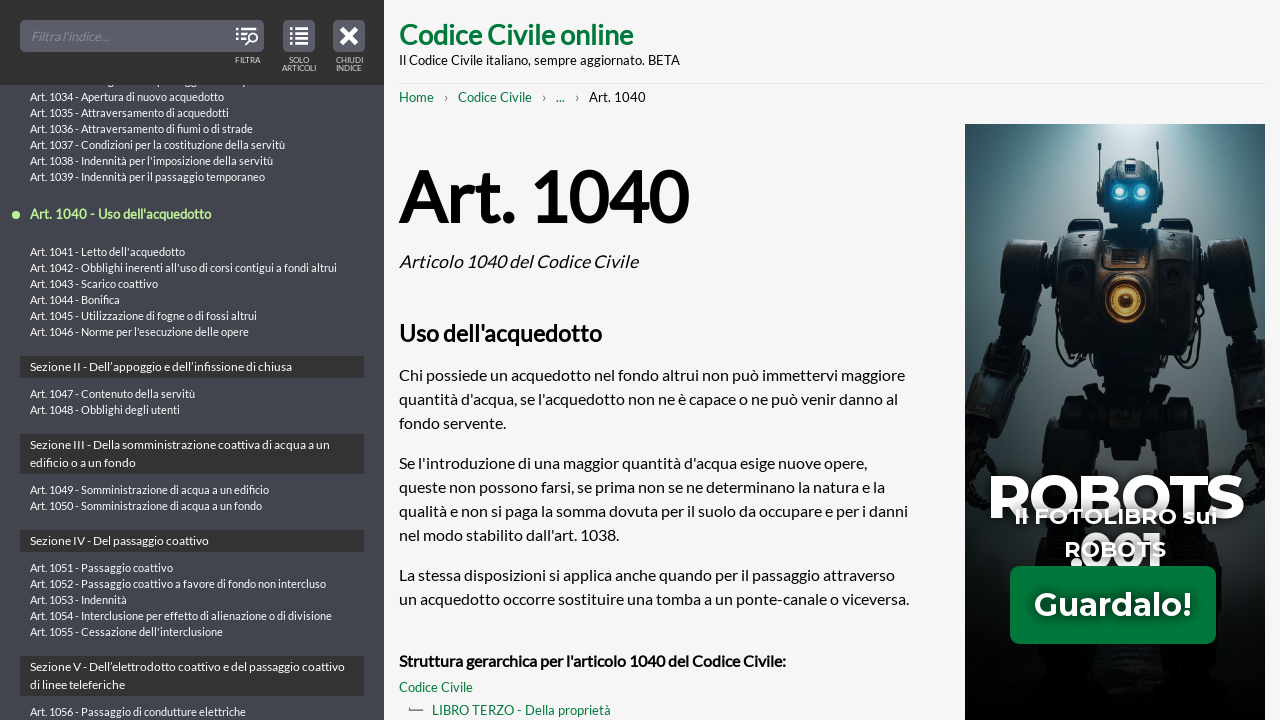

--- FILE ---
content_type: text/html; charset=UTF-8
request_url: https://www.codice-civile-online.it/codice-civile/articolo-1040-del-codice-civile
body_size: 104176
content:

<!DOCTYPE html>
<html    lang="it" dir="ltr"
>
<head>
    <meta charset="utf-8" />
<meta name="description" content="Chi possiede un acquedotto nel fondo altrui non può immettervi maggiore quantità d&#039;acqua, se l&#039;acquedotto non ne è capace o ne può venir danno al fondo servente.Se l&#039;introduzione di una maggior quantità d&#039;acqua esige nuove opere, queste non possono farsi, se prima non se ne determinano la natura e la qualità e non si paga la somma dovuta per il suolo da occupare e per i danni nel modo stabilito dall&#039;art. 1038." />
<link rel="canonical" href="https://www.codice-civile-online.it/codice-civile/articolo-1040-del-codice-civile" />
<meta name="Generator" content="Drupal 10 (https://www.drupal.org)" />
<meta name="MobileOptimized" content="width" />
<meta name="HandheldFriendly" content="true" />
<meta name="viewport" content="width=device-width, initial-scale=1.0" />
<link rel="icon" href="/core/misc/favicon.ico" type="image/vnd.microsoft.icon" />
<link rel="preconnect" href="https://www.google-analytics.com" crossorigin />

  <title>Art. 1040 CC | Articolo 1040 del Codice Civile: Uso dell&#039;acquedotto | Codice Civile online</title>
  <link rel="stylesheet" media="all" href="/sites/default/files/css/css_QHojf3j8FRj_LT2_qNsB0OaPpV8ozzivHTcxx5MekB8.css?delta=0&amp;language=it&amp;theme=mxt_docu&amp;include=eJwFwYEJwCAMBMCFrBmpvBqEEon4Eez23lVfKm3tCcv4cNI48TavW7p5gT0gNZj4M3RIAfUC_6ITvQ" />
<link rel="stylesheet" media="all" href="/sites/default/files/css/css_zahDAjsZ_ptQTbUqITzGVzyQ8F38vegSoaa7IwLb004.css?delta=1&amp;language=it&amp;theme=mxt_docu&amp;include=eJwFwYEJwCAMBMCFrBmpvBqEEon4Eez23lVfKm3tCcv4cNI48TavW7p5gT0gNZj4M3RIAfUC_6ITvQ" />

  <script type="application/json" data-drupal-selector="drupal-settings-json">{"path":{"baseUrl":"\/","pathPrefix":"","currentPath":"node\/12316","currentPathIsAdmin":false,"isFront":false,"currentLanguage":"it"},"pluralDelimiter":"\u0003","gtag":{"tagId":"","consentMode":false,"otherIds":[],"events":[],"additionalConfigInfo":[]},"suppressDeprecationErrors":true,"ajaxPageState":{"libraries":"eJxVyEEKgDAMRNELRXOkktYwIClZTIR6e9128-F9ZCK8lUHxR7D7tNvWPqfMVe3K8Sgiu8VhpBeFL8undqN_nbwhGA","theme":"mxt_docu","theme_token":null},"ajaxTrustedUrl":[],"gtm":{"tagId":null,"settings":{"data_layer":"dataLayer","include_classes":false,"allowlist_classes":"google\nnonGooglePixels\nnonGoogleScripts\nnonGoogleIframes","blocklist_classes":"customScripts\ncustomPixels","include_environment":false,"environment_id":"","environment_token":""},"tagIds":["GTM-KQSMTTD"]},"user":{"uid":0,"permissionsHash":"f28a842ee893c179f689d8cc3847a8a93213bf5e42a42e86b4a805f06100c8f8"}}</script>
<script src="/sites/default/files/js/js_H1QvU1wCmnhNtYI0_4viKXCMki7YePYKlCdRfowvcGA.js?scope=header&amp;delta=0&amp;language=it&amp;theme=mxt_docu&amp;include=eJxLz89Pz0mNL0lM108HEjrpqHy9xKzEClTBXJ3cipL4lPzkUv30nPykxBzdxOLi1JJiACo5HH0"></script>
<script src="/modules/contrib/google_tag/js/gtag.js?t3hziw"></script>
<script src="/modules/contrib/google_tag/js/gtm.js?t3hziw"></script>

</head>

  <body  class="t-sidebar-off-canvas">

    <noscript><iframe src="https://www.googletagmanager.com/ns.html?id=GTM-KQSMTTD"
                  height="0" width="0" style="display:none;visibility:hidden"></iframe></noscript>

    
  <div class="t-sidebar-off-canvas__main-canvas dialog-off-canvas-main-canvas" data-off-canvas-main-canvas>

  <a class="t-sidebar-off-canvas__sidebar-toggler js-sidebar-toggler a-icon-interface a-icon-interface--index"
      href="#table-of-contents"
      title="Indice del Codice Civile"
      role="button"
      aria-expanded="true"
      aria-controls="table-of-contents"
      aria-label="Close table of contents">
    <span class="a-screen-readers-only">Close table of contents</span>
    <span class="a-icon-interface__label">Chiudi indice</span>
  </a>

  
    <a href="#main-content" class="visually-hidden focusable">
    Skip to main content
  </a>

  <div class="__container">
    <header class="site-header" role="banner">
      <h1 class="site-header__title">
    <a href="/" title="Home" rel="home">Codice Civile online</a>
  </h1>
  <p class="site-header__subtitle">Il Codice Civile italiano, sempre aggiornato. BETA</p>


</header>
    
    

      

    <nav class="m-breadcrumbs" role="navigation" aria-label="You are here:" aria-labelledby="system-breadcrumb"><h2 id="system-breadcrumb" class="visually-hidden">Breadcrumb</h2><ol class="m-breadcrumbs__broken"><li><a href="/">Home</a></li><li><a href="/codice-civile">Codice Civile</a></li><li><a class="js-breadcrumbs-opener"
             href="#breadcrumbs-full"
             title="Mostra l'intero percorso strutturato per raggiungere questa pagina"
             role="button"
             aria-expanded="false"
             aria-controls="breadcrumbs-full"
             aria-label="Mostra l'intero percorso strutturato per raggiungere questa pagina"><span class="a-screen-readers-only">Mostra l'intero percorso strutturato</span>...</a></li><li>Art. 1040</li></ol><div id="breadcrumbs-full" class="m-breadcrumbs__full" aria-hidden="true"><a class="m-breadcrumbs__toggler js-breadcrumbs-collapser a-icon-interface a-icon-interface--close"
         href="#breadcrumbs-full"
         title="Chiudi l'intero percorso strutturato e mostra il percorso abbreviato per raggiungere questa pagina"
         role="button"
         aria-expanded="true"
         aria-controls="breadcrumbs-full"
         aria-label="Chiudi l'intero percorso strutturato e mostra il percorso abbreviato per raggiungere questa pagina"><span class="a-screen-readers-only">Chiudi l'intero percorso strutturato</span></a><ol class="list-pseudo-hierarchical"><li><a href="/">Home</a></li><li><a href="/codice-civile">Codice Civile</a></li><li><a href="/codice-civile/libro-terzo-della-proprieta">LIBRO TERZO - Della proprietà</a></li><li><a href="/codice-civile/libro-terzo-della-proprieta/titolo-vi-delle-servitu-prediali">TITOLO VI - Delle servitù prediali</a></li><li><a href="/codice-civile/libro-terzo-della-proprieta/titolo-vi-delle-servitu-prediali/capo-ii-delle-servitu-coattive">Capo II - Delle servitù coattive</a></li><li><a href="/codice-civile/libro-terzo-della-proprieta/titolo-vi-delle-servitu-prediali/capo-ii-delle-servitu-coattive/sezione-i-dellacquedotto-e-dello-scarico-coattivo">Sezione I - Dell’acquedotto e dello scarico coattivo</a></li><li>
                          Art. 1040
                      </li></ol></div></nav>



    <div class="site-content">
      <main class="site-content__body" role="main">
        <a id="main-content" tabindex="-1"></a>
          <div data-drupal-messages-fallback class="hidden"></div>

  



  <article class="article-full" role="article">
  <header>
    
    <h1 class="article-full__title">Art. 1040 <em>  Articolo 1040 del Codice Civile
</em></h1>
    
    <h2>  Uso dell&#039;acquedotto
</h2>
  </header>

    <p>Chi possiede un acquedotto nel fondo  altrui  non  può  immettervi maggiore quantità d'acqua, se l'acquedotto non ne  è  capace  o  ne può venir danno al fondo servente.</p><p>Se l'introduzione di una  maggior  quantità  d'acqua  esige  nuove opere, queste non possono farsi, se prima non se  ne  determinano  la natura e la qualità e non si paga la somma dovuta per  il  suolo  da occupare e per i danni nel modo stabilito dall'art. 1038.</p><p>La stessa disposizioni si applica anche  quando  per  il  passaggio attraverso  un  acquedotto  occorre  sostituire  una   tomba   a   un ponte-canale o viceversa.</p>


  <footer>
    <h6>Struttura gerarchica per l&#039;articolo 1040 del Codice Civile:</h6>
      <ol class="list-pseudo-hierarchical"><li><a href="/codice-civile">Codice Civile</a></li><li><a href="/codice-civile/libro-terzo-della-proprieta">LIBRO TERZO - Della proprietà</a></li><li><a href="/codice-civile/libro-terzo-della-proprieta/titolo-vi-delle-servitu-prediali">TITOLO VI - Delle servitù prediali</a></li><li><a href="/codice-civile/libro-terzo-della-proprieta/titolo-vi-delle-servitu-prediali/capo-ii-delle-servitu-coattive">Capo II - Delle servitù coattive</a></li><li><a href="/codice-civile/libro-terzo-della-proprieta/titolo-vi-delle-servitu-prediali/capo-ii-delle-servitu-coattive/sezione-i-dellacquedotto-e-dello-scarico-coattivo">Sezione I - Dell’acquedotto e dello scarico coattivo</a></li><li><strong>Art. 1040</strong></li></ol>

  </footer>
</article>




      </main>

      <aside class="site-content__sidebar" role="complementary">
        <iframe class="adv" id="iframe" allowfullscreen="" scrolling="no" src="/adv/adv-robots-001.html" height="600" width="300"></iframe>
      </aside>
    </div>

    <footer class="site-footer" role="contentinfo">
  <p>Copyright © 2017-26 Codice-Civile-Online.it</p>
  <p><a href="/note-legali">Note Legali</a> | <a href="/note-legali#anchor-cookies">Cookies</a></p>
</footer>  </div>

  
</div>



<div class="t-sidebar-off-canvas__sidebar" id="table-of-contents" aria-hidden="false">
  
    

  <nav class="o-toc o-toc--off-canvas">
    <header class="o-toc__header">
    
        
    <div class="o-toc__search a-form a-form--no-borders">
      <div class="a-form__item">
        <input id="toc-off-canvas" type="search" placeholder="Filtra l'indice...">
        <span class="a-form__item-icon">
          <span class="a-icon-interface a-icon-interface--filter">
            <span class="a-screen-readers-only">Filter TOC titles</span>
            <span class="a-icon-interface__label">Filtra</span>
          </span>
        </span>
      </div>
    </div>
  </header>
  <button class="o-toc__viewmode-toggler js-toc-viewmode-toggler a-icon-interface a-icon-interface--articulated"
                    role="button"
          aria-expanded="true"
          aria-controls="table-of-contents-tree"
          aria-label="View table of contents in strucured tree mode">
    <span class="a-screen-readers-only">View only articles in the table of contents</span>
    <span class="a-icon-interface__label">Solo articoli</span>
  </button>
  <div class="o-toc__tree js-toc-tree" role="tree">
    <ul><li><a id="tid-1" class="o-toc__tree-taxonomy" href="/regio-decreto-16-marzo-1942-xx-n-262">REGIO DECRETO 16 marzo 1942-XX, n. 262</a><ul class="o-toc__tree-leaves"><li class="o-toc__tree-leaf"><a href="/regio-decreto-16-marzo-1942-xx-n-262/approvazione-del-testo-del-codice-civile">Approvazione del testo del Codice civile - REGIO DECRETO 16 marzo 1942-XX, n. 262.</a></li></ul></li><li><a id="tid-2" class="o-toc__tree-taxonomy" href="/disposizioni-sulla-legge-in-generale">Disposizioni sulla legge in generale</a><ul><li><a id="tid-4" class="o-toc__tree-taxonomy" href="/disposizioni-sulla-legge-in-generale/capo-i-delle-fonti-del-diritto">CAPO I - Delle fonti del diritto</a><ul class="o-toc__tree-leaves"><li class="o-toc__tree-leaf"><a href="/disposizioni-sulla-legge-in-generale/articolo-1-delle-disposizioni-sulla-legge-in-generale">Art. 1 - Indicazione delle fonti</a></li><li class="o-toc__tree-leaf"><a href="/disposizioni-sulla-legge-in-generale/articolo-2-delle-disposizioni-sulla-legge-in-generale">Art. 2 - Leggi</a></li><li class="o-toc__tree-leaf"><a href="/disposizioni-sulla-legge-in-generale/articolo-3-delle-disposizioni-sulla-legge-in-generale">Art. 3 - Regolamenti</a></li><li class="o-toc__tree-leaf"><a href="/disposizioni-sulla-legge-in-generale/articolo-4-delle-disposizioni-sulla-legge-in-generale">Art. 4 - Limiti della disciplina regolamentare</a></li><li class="o-toc__tree-leaf"><a href="/disposizioni-sulla-legge-in-generale/articolo-5-delle-disposizioni-sulla-legge-in-generale">Art. 5 - Norme corporative</a></li><li class="o-toc__tree-leaf"><a href="/disposizioni-sulla-legge-in-generale/articolo-6-delle-disposizioni-sulla-legge-in-generale">Art. 6 - Formazione ed efficacia delle norme corporative</a></li><li class="o-toc__tree-leaf"><a href="/disposizioni-sulla-legge-in-generale/articolo-7-delle-disposizioni-sulla-legge-in-generale">Art. 7 - Limiti della disciplina corporativa</a></li><li class="o-toc__tree-leaf"><a href="/disposizioni-sulla-legge-in-generale/articolo-8-delle-disposizioni-sulla-legge-in-generale">Art. 8 - Usi</a></li><li class="o-toc__tree-leaf"><a href="/disposizioni-sulla-legge-in-generale/articolo-9-delle-disposizioni-sulla-legge-in-generale">Art. 9 - Raccolte di usi</a></li></ul></li><li><a id="tid-5" class="o-toc__tree-taxonomy" href="/disposizioni-sulla-legge-in-generale/capo-ii-dellapplicazione-della-legge-in-generale">CAPO II - Dell&#039;applicazione della legge in generale</a><ul class="o-toc__tree-leaves"><li class="o-toc__tree-leaf"><a href="/disposizioni-sulla-legge-in-generale/articolo-10-delle-disposizioni-sulla-legge-in-generale">Art. 10 - Inizio dell&#039;obbligatorietà delle leggi e dei regolamenti</a></li><li class="o-toc__tree-leaf"><a href="/disposizioni-sulla-legge-in-generale/articolo-11-delle-disposizioni-sulla-legge-in-generale">Art. 11 - Efficacia della legge nel tempo</a></li><li class="o-toc__tree-leaf"><a href="/disposizioni-sulla-legge-in-generale/articolo-12-delle-disposizioni-sulla-legge-in-generale">Art. 12 - Interpretazione della legge</a></li><li class="o-toc__tree-leaf"><a href="/disposizioni-sulla-legge-in-generale/articolo-13-delle-disposizioni-sulla-legge-in-generale">Art. 13 - Esclusione dell&#039;applicazione analogica delle norme corporative</a></li><li class="o-toc__tree-leaf"><a href="/disposizioni-sulla-legge-in-generale/articolo-14-delle-disposizioni-sulla-legge-in-generale">Art. 14 - Applicazione delle leggi penali ed eccezionali</a></li><li class="o-toc__tree-leaf"><a href="/disposizioni-sulla-legge-in-generale/articolo-15-delle-disposizioni-sulla-legge-in-generale">Art. 15 - Abrogazione delle leggi</a></li><li class="o-toc__tree-leaf"><a href="/disposizioni-sulla-legge-in-generale/articolo-16-delle-disposizioni-sulla-legge-in-generale">Art. 16 - Trattamento dello straniero</a></li><li class="o-toc__tree-leaf"><a href="/disposizioni-sulla-legge-in-generale/articolo-17-delle-disposizioni-sulla-legge-in-generale">Art. 17 - ARTICOLO ABROGATO DALLA L. 31 MAGGIO 1995, N. 218</a></li><li class="o-toc__tree-leaf"><a href="/disposizioni-sulla-legge-in-generale/articolo-18-delle-disposizioni-sulla-legge-in-generale">Art. 18 - ARTICOLO ABROGATO DALLA L. 31 MAGGIO 1995, N. 218</a></li><li class="o-toc__tree-leaf"><a href="/disposizioni-sulla-legge-in-generale/articolo-19-delle-disposizioni-sulla-legge-in-generale">Art. 19 - ARTICOLO ABROGATO DALLA L. 31 MAGGIO 1995, N. 218 167</a></li><li class="o-toc__tree-leaf"><a href="/disposizioni-sulla-legge-in-generale/articolo-20-delle-disposizioni-sulla-legge-in-generale">Art. 20 - ARTICOLO ABROGATO DALLA L. 31 MAGGIO 1995, N. 218</a></li><li class="o-toc__tree-leaf"><a href="/disposizioni-sulla-legge-in-generale/articolo-21-delle-disposizioni-sulla-legge-in-generale">Art. 21 - ARTICOLO ABROGATO DALLA L. 31 MAGGIO 1995, N. 218</a></li><li class="o-toc__tree-leaf"><a href="/disposizioni-sulla-legge-in-generale/articolo-22-delle-disposizioni-sulla-legge-in-generale">Art. 22 - ARTICOLO ABROGATO DALLA L. 31 MAGGIO 1995, N. 218</a></li><li class="o-toc__tree-leaf"><a href="/disposizioni-sulla-legge-in-generale/articolo-23-delle-disposizioni-sulla-legge-in-generale">Art. 23 - ARTICOLO ABROGATO DALLA L. 31 MAGGIO 1995, N. 218</a></li><li class="o-toc__tree-leaf"><a href="/disposizioni-sulla-legge-in-generale/articolo-24-delle-disposizioni-sulla-legge-in-generale">Art. 24 - ARTICOLO ABROGATO DALLA L. 31 MAGGIO 1995, N. 218</a></li><li class="o-toc__tree-leaf"><a href="/disposizioni-sulla-legge-in-generale/articolo-25-delle-disposizioni-sulla-legge-in-generale">Art. 25 - ARTICOLO ABROGATO DALLA L. 31 MAGGIO 1995, N. 218</a></li><li class="o-toc__tree-leaf"><a href="/disposizioni-sulla-legge-in-generale/articolo-26-delle-disposizioni-sulla-legge-in-generale">Art. 26 - ARTICOLO ABROGATO DALLA L. 31 MAGGIO 1995, N. 218</a></li><li class="o-toc__tree-leaf"><a href="/disposizioni-sulla-legge-in-generale/articolo-27-delle-disposizioni-sulla-legge-in-generale">Art. 27 - ARTICOLO ABROGATO DALLA L. 31 MAGGIO 1995, N. 218</a></li><li class="o-toc__tree-leaf"><a href="/disposizioni-sulla-legge-in-generale/articolo-28-delle-disposizioni-sulla-legge-in-generale">Art. 28 - ARTICOLO ABROGATO DALLA L. 31 MAGGIO 1995, N. 218</a></li><li class="o-toc__tree-leaf"><a href="/disposizioni-sulla-legge-in-generale/articolo-29-delle-disposizioni-sulla-legge-in-generale">Art. 29 - ARTICOLO ABROGATO DALLA L. 31 MAGGIO 1995, N. 218</a></li><li class="o-toc__tree-leaf"><a href="/disposizioni-sulla-legge-in-generale/articolo-30-delle-disposizioni-sulla-legge-in-generale">Art. 30 - ARTICOLO ABROGATO DALLA L. 31 MAGGIO 1995, N. 218</a></li><li class="o-toc__tree-leaf"><a href="/disposizioni-sulla-legge-in-generale/articolo-31-delle-disposizioni-sulla-legge-in-generale">Art. 31 - ARTICOLO ABROGATO DALLA L. 31 MAGGIO 1995, N. 218</a></li></ul></li></ul></li><li><a id="tid-3" class="o-toc__tree-taxonomy" href="/codice-civile">Codice Civile</a><ul><li><a id="tid-6" class="o-toc__tree-taxonomy" href="/codice-civile/libro-primo-delle-persone-e-della-famiglia">LIBRO PRIMO - Delle persone e della famiglia</a><ul><li><a id="tid-7" class="o-toc__tree-taxonomy" href="/codice-civile/libro-primo-delle-persone-e-della-famiglia/titolo-i-delle-persone-fisiche">TITOLO I - Delle persone fisiche</a><ul class="o-toc__tree-leaves"><li class="o-toc__tree-leaf"><a href="/codice-civile/articolo-1-del-codice-civile">Art. 1 - Capacità giuridica</a></li><li class="o-toc__tree-leaf"><a href="/codice-civile/articolo-2-del-codice-civile">Art. 2 -  Maggiore età. Capacità di agire</a></li><li class="o-toc__tree-leaf"><a href="/codice-civile/articolo-3-del-codice-civile">Art. 3 - ARTICOLO ABROGATO DALLA L. 8 MARZO 1975, N. 39</a></li><li class="o-toc__tree-leaf"><a href="/codice-civile/articolo-4-del-codice-civile">Art. 4 - Commorienza</a></li><li class="o-toc__tree-leaf"><a href="/codice-civile/articolo-5-del-codice-civile">Art. 5 - Atti di disposizione del proprio corpo</a></li><li class="o-toc__tree-leaf"><a href="/codice-civile/articolo-6-del-codice-civile">Art. 6 - Diritto al nome</a></li><li class="o-toc__tree-leaf"><a href="/codice-civile/articolo-7-del-codice-civile">Art. 7 - Tutela del diritto al nome</a></li><li class="o-toc__tree-leaf"><a href="/codice-civile/articolo-8-del-codice-civile">Art. 8 - Tutela del nome per ragioni familiari</a></li><li class="o-toc__tree-leaf"><a href="/codice-civile/articolo-9-del-codice-civile">Art. 9 - Tutela dello pseudonimo</a></li><li class="o-toc__tree-leaf"><a href="/codice-civile/articolo-10-del-codice-civile">Art. 10 - Abuso dell&#039;immagine altrui</a></li></ul></li><li><a id="tid-8" class="o-toc__tree-taxonomy" href="/codice-civile/libro-primo-delle-persone-e-della-famiglia/titolo-ii-delle-persone-giuridiche">TITOLO II - Delle persone giuridiche</a><ul><li><a id="tid-9" class="o-toc__tree-taxonomy" href="/codice-civile/libro-primo-delle-persone-e-della-famiglia/titolo-ii-delle-persone-giuridiche/capo-i-disposizioni-generali">Capo I - Disposizioni generali</a><ul class="o-toc__tree-leaves"><li class="o-toc__tree-leaf"><a href="/codice-civile/articolo-11-del-codice-civile">Art. 11 - Persone giuridiche pubbliche</a></li><li class="o-toc__tree-leaf"><a href="/codice-civile/articolo-12-del-codice-civile">Art. 12 - ARTICOLO ABROGATO DAL D.P.R. 10 FEBBRAIO 2000, N. 361</a></li><li class="o-toc__tree-leaf"><a href="/codice-civile/articolo-13-del-codice-civile">Art. 13 - Società</a></li></ul></li><li><a id="tid-10" class="o-toc__tree-taxonomy" href="/codice-civile/libro-primo-delle-persone-e-della-famiglia/titolo-ii-delle-persone-giuridiche/capo-ii-delle-associazioni-e-delle-fondazioni">Capo II - Delle associazioni e delle fondazioni</a><ul class="o-toc__tree-leaves"><li class="o-toc__tree-leaf"><a href="/codice-civile/articolo-14-del-codice-civile">Art. 14 - Atto costitutivo</a></li><li class="o-toc__tree-leaf"><a href="/codice-civile/articolo-15-del-codice-civile">Art. 15 - Revoca dell&#039;atto costitutivo della fondazione</a></li><li class="o-toc__tree-leaf"><a href="/codice-civile/articolo-16-del-codice-civile">Art. 16 - Atto costitutivo e statuto. Modificazioni</a></li><li class="o-toc__tree-leaf"><a href="/codice-civile/articolo-17-del-codice-civile">Art. 17 - ARTICOLO ABROGATO DALLA L. 15 MAGGIO 1997, N. 127 108</a></li><li class="o-toc__tree-leaf"><a href="/codice-civile/articolo-18-del-codice-civile">Art. 18 - Responsabilità degli amministratori</a></li><li class="o-toc__tree-leaf"><a href="/codice-civile/articolo-19-del-codice-civile">Art. 19 - Limitazioni del potere di rappresentanza</a></li><li class="o-toc__tree-leaf"><a href="/codice-civile/articolo-20-del-codice-civile">Art. 20 - Convocazione dell&#039;assemblea delle associazioni</a></li><li class="o-toc__tree-leaf"><a href="/codice-civile/articolo-21-del-codice-civile">Art. 21 - Deliberazioni dell&#039;assemblea</a></li><li class="o-toc__tree-leaf"><a href="/codice-civile/articolo-22-del-codice-civile">Art. 22 - Azioni di responsabilità contro gli amministratori</a></li><li class="o-toc__tree-leaf"><a href="/codice-civile/articolo-23-del-codice-civile">Art. 23 - Annullamento e sospensione delle deliberazioni</a></li><li class="o-toc__tree-leaf"><a href="/codice-civile/articolo-24-del-codice-civile">Art. 24 - Recesso ed esclusione degli associati</a></li><li class="o-toc__tree-leaf"><a href="/codice-civile/articolo-25-del-codice-civile">Art. 25 - Controllo sull&#039;amministrazione delle fondazioni</a></li><li class="o-toc__tree-leaf"><a href="/codice-civile/articolo-26-del-codice-civile">Art. 26 - Coordinamento di attività e unificazione di amministrazione</a></li><li class="o-toc__tree-leaf"><a href="/codice-civile/articolo-27-del-codice-civile">Art. 27 - Estinzione della persona giuridica</a></li><li class="o-toc__tree-leaf"><a href="/codice-civile/articolo-28-del-codice-civile">Art. 28 - Trasformazione delle fondazioni</a></li><li class="o-toc__tree-leaf"><a href="/codice-civile/articolo-29-del-codice-civile">Art. 29 - Divieto di nuove operazioni</a></li><li class="o-toc__tree-leaf"><a href="/codice-civile/articolo-30-del-codice-civile">Art. 30 - Liquidazione</a></li><li class="o-toc__tree-leaf"><a href="/codice-civile/articolo-31-del-codice-civile">Art. 31 - Devoluzione dei beni</a></li><li class="o-toc__tree-leaf"><a href="/codice-civile/articolo-32-del-codice-civile">Art. 32 - Devoluzione dei beni con destinazione particolare</a></li><li class="o-toc__tree-leaf"><a href="/codice-civile/articolo-33-del-codice-civile">Art. 33 - ARTICOLO ABROGATO DAL D.P.R. 10 FEBBRAIO 2000, N. 361</a></li><li class="o-toc__tree-leaf"><a href="/codice-civile/articolo-34-del-codice-civile">Art. 34 - ARTICOLO ABROGATO DAL D.P.R. 10 FEBBRAIO 2000, N. 361</a></li><li class="o-toc__tree-leaf"><a href="/codice-civile/articolo-35-del-codice-civile">Art. 35 - Disposizione penale</a></li></ul></li><li><a id="tid-11" class="o-toc__tree-taxonomy" href="/codice-civile/libro-primo-delle-persone-e-della-famiglia/titolo-ii-delle-persone-giuridiche/capo-iii-delle-associazioni-non-riconosciute-e-dei-comitati">Capo III - Delle associazioni non riconosciute e dei comitati</a><ul class="o-toc__tree-leaves"><li class="o-toc__tree-leaf"><a href="/codice-civile/articolo-36-del-codice-civile">Art. 36 - Ordinamento e amministrazione delle associazioni non riconosciute</a></li><li class="o-toc__tree-leaf"><a href="/codice-civile/articolo-37-del-codice-civile">Art. 37 - Fondo comune</a></li><li class="o-toc__tree-leaf"><a href="/codice-civile/articolo-38-del-codice-civile">Art. 38 - Obbligazioni</a></li><li class="o-toc__tree-leaf"><a href="/codice-civile/articolo-39-del-codice-civile">Art. 39 - Comitati</a></li><li class="o-toc__tree-leaf"><a href="/codice-civile/articolo-40-del-codice-civile">Art. 40 - Responsabilità degli organizzatori</a></li><li class="o-toc__tree-leaf"><a href="/codice-civile/articolo-41-del-codice-civile">Art. 41 - Responsabilità dei componenti. Rappresentanza in giudizio</a></li><li class="o-toc__tree-leaf"><a href="/codice-civile/articolo-42-del-codice-civile">Art. 42 - Diversa destinazione dei fondi</a></li><li class="o-toc__tree-leaf"><a href="/codice-civile/articolo-42-bis-del-codice-civile">Art. 42-bis -  Trasformazione, fusione e scissione</a></li></ul></li></ul></li><li><a id="tid-12" class="o-toc__tree-taxonomy" href="/codice-civile/libro-primo-delle-persone-e-della-famiglia/titolo-iii-del-domicilio-e-della-residenza">TITOLO III - Del domicilio e della residenza</a><ul class="o-toc__tree-leaves"><li class="o-toc__tree-leaf"><a href="/codice-civile/articolo-43-del-codice-civile">Art. 43 - Domicilio e residenza</a></li><li class="o-toc__tree-leaf"><a href="/codice-civile/articolo-44-del-codice-civile">Art. 44 - Trasferimento della residenza e del domicilio</a></li><li class="o-toc__tree-leaf"><a href="/codice-civile/articolo-45-del-codice-civile">Art. 45 - Domicilio dei coniugi, del minore e dell&#039;interdetto</a></li><li class="o-toc__tree-leaf"><a href="/codice-civile/articolo-46-del-codice-civile">Art. 46 - Sede delle persone giuridiche</a></li><li class="o-toc__tree-leaf"><a href="/codice-civile/articolo-47-del-codice-civile">Art. 47 - Elezione di domicilio</a></li></ul></li><li><a id="tid-13" class="o-toc__tree-taxonomy" href="/codice-civile/libro-primo-delle-persone-e-della-famiglia/titolo-iv-dellassenza-e-della-dichiarazione-di-morte-presunta">TITOLO IV - Dell’assenza e della dichiarazione di morte presunta</a><ul><li><a id="tid-14" class="o-toc__tree-taxonomy" href="/codice-civile/libro-primo-delle-persone-e-della-famiglia/titolo-iv-dellassenza-e-della-dichiarazione-di-morte-presunta/capo-i-dellassenza">Capo I - Dell’assenza</a><ul class="o-toc__tree-leaves"><li class="o-toc__tree-leaf"><a href="/codice-civile/articolo-48-del-codice-civile">Art. 48 - Curatore dello scomparso</a></li><li class="o-toc__tree-leaf"><a href="/codice-civile/articolo-49-del-codice-civile">Art. 49 - Dichiarazione di assenza</a></li><li class="o-toc__tree-leaf"><a href="/codice-civile/articolo-50-del-codice-civile">Art. 50 - Immissione nel possesso temporaneo dei beni</a></li><li class="o-toc__tree-leaf"><a href="/codice-civile/articolo-51-del-codice-civile">Art. 51 - Assegno alimentare a favore del coniuge dell&#039;assente</a></li><li class="o-toc__tree-leaf"><a href="/codice-civile/articolo-52-del-codice-civile">Art. 52 - Effetti della immissione nel possesso temporaneo</a></li><li class="o-toc__tree-leaf"><a href="/codice-civile/articolo-53-del-codice-civile">Art. 53 - Godimento dei beni</a></li><li class="o-toc__tree-leaf"><a href="/codice-civile/articolo-54-del-codice-civile">Art. 54 - Limiti alla disponibilità dei beni</a></li><li class="o-toc__tree-leaf"><a href="/codice-civile/articolo-55-del-codice-civile">Art. 55 - Immissione di altri nel possesso temporaneo</a></li><li class="o-toc__tree-leaf"><a href="/codice-civile/articolo-56-del-codice-civile">Art. 56 - Ritorno dell&#039;assente o prova della sua esistenza</a></li><li class="o-toc__tree-leaf"><a href="/codice-civile/articolo-57-del-codice-civile">Art. 57 - Prova della morte dell&#039;assente</a></li></ul></li><li><a id="tid-15" class="o-toc__tree-taxonomy" href="/codice-civile/libro-primo-delle-persone-e-della-famiglia/titolo-iv-dellassenza-e-della-dichiarazione-di-morte-presunta/capo-ii-della-dichiarazione-di-morte-presunta">Capo II - Della dichiarazione di morte presunta</a><ul class="o-toc__tree-leaves"><li class="o-toc__tree-leaf"><a href="/codice-civile/articolo-58-del-codice-civile">Art. 58 - Dichiarazione di morte presunta dell&#039;assente</a></li><li class="o-toc__tree-leaf"><a href="/codice-civile/articolo-59-del-codice-civile">Art. 59 - Termine per la rinnovazione dell&#039;istanza</a></li><li class="o-toc__tree-leaf"><a href="/codice-civile/articolo-60-del-codice-civile">Art. 60 - Altri casi di dichiarazione di morte presunta</a></li><li class="o-toc__tree-leaf"><a href="/codice-civile/articolo-61-del-codice-civile">Art. 61 - Data della morte presunta</a></li><li class="o-toc__tree-leaf"><a href="/codice-civile/articolo-62-del-codice-civile">Art. 62 - Condizioni e forme della dichiarazione di morte presunta</a></li><li class="o-toc__tree-leaf"><a href="/codice-civile/articolo-63-del-codice-civile">Art. 63 - Effetti della dichiarazione di morte presunta dell&#039;assente</a></li><li class="o-toc__tree-leaf"><a href="/codice-civile/articolo-64-del-codice-civile">Art. 64 - Immissione nel possesso e inventario</a></li><li class="o-toc__tree-leaf"><a href="/codice-civile/articolo-65-del-codice-civile">Art. 65 - Nuovo matrimonio del coniuge</a></li><li class="o-toc__tree-leaf"><a href="/codice-civile/articolo-66-del-codice-civile">Art. 66 - Prova dell&#039;esistenza della persona di cui  è  stata  dichiarata  la morte presunta</a></li><li class="o-toc__tree-leaf"><a href="/codice-civile/articolo-67-del-codice-civile">Art. 67 - Dichiarazione di esistenza o accertamento della morte</a></li><li class="o-toc__tree-leaf"><a href="/codice-civile/articolo-68-del-codice-civile">Art. 68 - Nullità del nuovo matrimonio</a></li></ul></li><li><a id="tid-16" class="o-toc__tree-taxonomy" href="/codice-civile/libro-primo-delle-persone-e-della-famiglia/titolo-iv-dellassenza-e-della-dichiarazione-di-morte-presunta/capo-iii-delle-ragioni-eventuali-che-competono-alla-persona-di-cui-si-ignora-lesistenza-o-di-cui-e">Capo III - Delle ragioni eventuali che competono alla persona di cui si ignora l’esistenza o di cui è stata dichiarata la morte presunta</a><ul class="o-toc__tree-leaves"><li class="o-toc__tree-leaf"><a href="/codice-civile/articolo-69-del-codice-civile">Art. 69 - Diritti spettanti alla persona di cui si ignora l&#039;esistenza</a></li><li class="o-toc__tree-leaf"><a href="/codice-civile/articolo-70-del-codice-civile">Art. 70 - Successione alla quale sarebbe chiamata la persona di cui si  ignora l&#039;esistenza</a></li><li class="o-toc__tree-leaf"><a href="/codice-civile/articolo-71-del-codice-civile">Art. 71 - Estinzione dei diritti spettanti  alla  persona  di  cui  si  ignora l&#039;esistenza</a></li><li class="o-toc__tree-leaf"><a href="/codice-civile/articolo-72-del-codice-civile">Art. 72 - Successione a cui sarebbe chiamata la persona della quale  è  stata dichiarata la morte presunta</a></li><li class="o-toc__tree-leaf"><a href="/codice-civile/articolo-73-del-codice-civile">Art. 73 - Estinzione dei diritti  spettanti  alla  persona  di  cui  è  stata dichiarata la morte presunta</a></li></ul></li></ul></li><li><a id="tid-17" class="o-toc__tree-taxonomy" href="/codice-civile/libro-primo-delle-persone-e-della-famiglia/titolo-v-della-parentela-e-della-affinita">TITOLO V - Della parentela e della affinità</a><ul class="o-toc__tree-leaves"><li class="o-toc__tree-leaf"><a href="/codice-civile/articolo-74-del-codice-civile">Art. 74 - Parentela</a></li><li class="o-toc__tree-leaf"><a href="/codice-civile/articolo-75-del-codice-civile">Art. 75 - Linee della parentela</a></li><li class="o-toc__tree-leaf"><a href="/codice-civile/articolo-76-del-codice-civile">Art. 76 - Computo dei gradi</a></li><li class="o-toc__tree-leaf"><a href="/codice-civile/articolo-77-del-codice-civile">Art. 77 - Limite della parentela</a></li><li class="o-toc__tree-leaf"><a href="/codice-civile/articolo-78-del-codice-civile">Art. 78 - Affinità</a></li></ul></li><li><a id="tid-18" class="o-toc__tree-taxonomy" href="/codice-civile/libro-primo-delle-persone-e-della-famiglia/titolo-vi-del-matrimonio">TITOLO VI - Del matrimonio</a><ul><li><a id="tid-19" class="o-toc__tree-taxonomy" href="/codice-civile/libro-primo-delle-persone-e-della-famiglia/titolo-vi-del-matrimonio/capo-i-della-promessa-di-matrimonio">Capo I - Della promessa di matrimonio</a><ul class="o-toc__tree-leaves"><li class="o-toc__tree-leaf"><a href="/codice-civile/articolo-79-del-codice-civile">Art. 79 - Effetti</a></li><li class="o-toc__tree-leaf"><a href="/codice-civile/articolo-80-del-codice-civile">Art. 80 - Restituzione dei doni</a></li><li class="o-toc__tree-leaf"><a href="/codice-civile/articolo-81-del-codice-civile">Art. 81 - Risarcimento dei danni</a></li></ul></li><li><a id="tid-20" class="o-toc__tree-taxonomy" href="/codice-civile/libro-primo-delle-persone-e-della-famiglia/titolo-vi-del-matrimonio/capo-ii-del-matrimonio-celebrato-davanti-ministri-del-culto-cattolico-e-del-matrimonio-celebrato">Capo II - Del matrimonio celebrato davanti a ministri del culto cattolico e del matrimonio celebrato davanti a ministri dei culti ammessi nello Stato</a><ul class="o-toc__tree-leaves"><li class="o-toc__tree-leaf"><a href="/codice-civile/articolo-82-del-codice-civile">Art. 82 - Matrimonio celebrato davanti a ministri del culto cattolico</a></li><li class="o-toc__tree-leaf"><a href="/codice-civile/articolo-83-del-codice-civile">Art. 83 - Matrimonio celebrato davanti a  ministri  dei  culti  ammessi  nello Stato</a></li></ul></li><li><a id="tid-21" class="o-toc__tree-taxonomy" href="/codice-civile/libro-primo-delle-persone-e-della-famiglia/titolo-vi-del-matrimonio/capo-iii-del-matrimonio-celebrato-davanti-allufficiale-di-stato-civile">Capo III - Del matrimonio celebrato davanti all’ufficiale di stato civile</a><ul><li><a id="tid-22" class="o-toc__tree-taxonomy" href="/codice-civile/libro-primo-delle-persone-e-della-famiglia/titolo-vi-del-matrimonio/capo-iii-del-matrimonio-celebrato-davanti-allufficiale-di-stato-civile/sezione-i-delle-condizioni-necessarie-contrarre-matrimonio">Sezione I - Delle condizioni necessarie per contrarre matrimonio</a><ul class="o-toc__tree-leaves"><li class="o-toc__tree-leaf"><a href="/codice-civile/articolo-84-del-codice-civile">Art. 84 - Età</a></li><li class="o-toc__tree-leaf"><a href="/codice-civile/articolo-85-del-codice-civile">Art. 85 - Interdizione per infermità di mente</a></li><li class="o-toc__tree-leaf"><a href="/codice-civile/articolo-86-del-codice-civile">Art. 86 - Libertà di stato</a></li><li class="o-toc__tree-leaf"><a href="/codice-civile/articolo-87-del-codice-civile">Art. 87 - Parentela, affinità, adozione</a></li><li class="o-toc__tree-leaf"><a href="/codice-civile/articolo-88-del-codice-civile">Art. 88 - Delitto</a></li><li class="o-toc__tree-leaf"><a href="/codice-civile/articolo-89-del-codice-civile">Art. 89 - Divieto temporaneo di nuove nozze</a></li><li class="o-toc__tree-leaf"><a href="/codice-civile/articolo-90-del-codice-civile">Art. 90 - Assistenza del minore</a></li><li class="o-toc__tree-leaf"><a href="/codice-civile/articolo-91-del-codice-civile">Art. 91 - IL D.LGS. LUOGOTENENZIALE 14 SETTEMBRE 1944, N. 287  HA  CONFERMATO L&#039;ABROGAZIONE DEL PRESENTE ARTICOLO</a></li><li class="o-toc__tree-leaf"><a href="/codice-civile/articolo-92-del-codice-civile">Art. 92 - Matrimonio del Re Imperatore e dei Principi Reali</a></li></ul></li><li><a id="tid-23" class="o-toc__tree-taxonomy" href="/codice-civile/libro-primo-delle-persone-e-della-famiglia/titolo-vi-del-matrimonio/capo-iii-del-matrimonio-celebrato-davanti-allufficiale-di-stato-civile/sezione-ii-delle-formalita-preliminari-del-matrimonio">Sezione II - Delle formalità preliminari del matrimonio</a><ul class="o-toc__tree-leaves"><li class="o-toc__tree-leaf"><a href="/codice-civile/articolo-93-del-codice-civile">Art. 93 - Pubblicazione</a></li><li class="o-toc__tree-leaf"><a href="/codice-civile/articolo-94-del-codice-civile">Art. 94 - Luogo della pubblicazione</a></li><li class="o-toc__tree-leaf"><a href="/codice-civile/articolo-95-del-codice-civile">Art. 95 - ARTICOLO ABROGATO DAL D.P.R. 3 NOVEMBRE 2000, N. 396</a></li><li class="o-toc__tree-leaf"><a href="/codice-civile/articolo-96-del-codice-civile">Art. 96 - Richiesta della pubblicazione</a></li><li class="o-toc__tree-leaf"><a href="/codice-civile/articolo-97-del-codice-civile">Art. 97 - ARTICOLO ABROGATO DAL D.P.R. 3 NOVEMBRE 2000, N. 396</a></li><li class="o-toc__tree-leaf"><a href="/codice-civile/articolo-98-del-codice-civile">Art. 98 - Rifiuto della pubblicazione</a></li><li class="o-toc__tree-leaf"><a href="/codice-civile/articolo-99-del-codice-civile">Art. 99 - Termine per la celebrazione del matrimonio</a></li><li class="o-toc__tree-leaf"><a href="/codice-civile/articolo-100-del-codice-civile">Art. 100 - Riduzione del termine e omissione della pubblicazione</a></li><li class="o-toc__tree-leaf"><a href="/codice-civile/articolo-101-del-codice-civile">Art. 101 - Matrimonio in imminente pericolo di vita</a></li></ul></li><li><a id="tid-24" class="o-toc__tree-taxonomy" href="/codice-civile/libro-primo-delle-persone-e-della-famiglia/titolo-vi-del-matrimonio/capo-iii-del-matrimonio-celebrato-davanti-allufficiale-di-stato-civile/sezione-iii-delle-opposizioni-al-matrimonio">Sezione III - Delle opposizioni al matrimonio</a><ul class="o-toc__tree-leaves"><li class="o-toc__tree-leaf"><a href="/codice-civile/articolo-102-del-codice-civile">Art. 102 - Persone che possono fare opposizione</a></li><li class="o-toc__tree-leaf"><a href="/codice-civile/articolo-103-del-codice-civile">Art. 103 - Atto di opposizione</a></li><li class="o-toc__tree-leaf"><a href="/codice-civile/articolo-104-del-codice-civile">Art. 104 - Effetti dell&#039;opposizione</a></li><li class="o-toc__tree-leaf"><a href="/codice-civile/articolo-105-del-codice-civile">Art. 105 - Matrimonio del Re Imperatore e dei Principi Reali</a></li></ul></li><li><a id="tid-25" class="o-toc__tree-taxonomy" href="/codice-civile/libro-primo-delle-persone-e-della-famiglia/titolo-vi-del-matrimonio/capo-iii-del-matrimonio-celebrato-davanti-allufficiale-di-stato-civile/sezione-iv-della-celebrazione-del-matrimonio">Sezione IV - Della celebrazione del matrimonio</a><ul class="o-toc__tree-leaves"><li class="o-toc__tree-leaf"><a href="/codice-civile/articolo-106-del-codice-civile">Art. 106 - Luogo della celebrazione</a></li><li class="o-toc__tree-leaf"><a href="/codice-civile/articolo-107-del-codice-civile">Art. 107 - Forma della celebrazione</a></li><li class="o-toc__tree-leaf"><a href="/codice-civile/articolo-108-del-codice-civile">Art. 108 - Inapponibilità di termini e condizioni</a></li><li class="o-toc__tree-leaf"><a href="/codice-civile/articolo-109-del-codice-civile">Art. 109 - Celebrazione in un comune diverso</a></li><li class="o-toc__tree-leaf"><a href="/codice-civile/articolo-110-del-codice-civile">Art. 110 - Celebrazione fuori della casa comunale</a></li><li class="o-toc__tree-leaf"><a href="/codice-civile/articolo-111-del-codice-civile">Art. 111 - Celebrazione per procura</a></li><li class="o-toc__tree-leaf"><a href="/codice-civile/articolo-112-del-codice-civile">Art. 112 - Rifiuto della celebrazione</a></li><li class="o-toc__tree-leaf"><a href="/codice-civile/articolo-113-del-codice-civile">Art. 113 - Matrimonio celebrato davanti a un apparente  ufficiale  dello  stato civile</a></li><li class="o-toc__tree-leaf"><a href="/codice-civile/articolo-114-del-codice-civile">Art. 114 - Matrimonio del Re Imperatore e dei Principi Reali</a></li></ul></li><li><a id="tid-26" class="o-toc__tree-taxonomy" href="/codice-civile/libro-primo-delle-persone-e-della-famiglia/titolo-vi-del-matrimonio/capo-iii-del-matrimonio-celebrato-davanti-allufficiale-di-stato-civile/sezione-v-del-matrimonio-dei-cittadini-in-paese-straniero-e-degli-stranieri-nello-stato">Sezione V - Del matrimonio dei cittadini in paese straniero e degli stranieri nello Stato</a><ul class="o-toc__tree-leaves"><li class="o-toc__tree-leaf"><a href="/codice-civile/articolo-115-del-codice-civile">Art. 115 - Matrimonio del cittadino all&#039;estero</a></li><li class="o-toc__tree-leaf"><a href="/codice-civile/articolo-116-del-codice-civile">Art. 116 - Matrimonio dello straniero nel Regno</a></li></ul></li><li><a id="tid-27" class="o-toc__tree-taxonomy" href="/codice-civile/libro-primo-delle-persone-e-della-famiglia/titolo-vi-del-matrimonio/capo-iii-del-matrimonio-celebrato-davanti-allufficiale-di-stato-civile/sezione-vi-della-nullita-del-matrimonio">Sezione VI  - Della nullità del matrimonio</a><ul class="o-toc__tree-leaves"><li class="o-toc__tree-leaf"><a href="/codice-civile/articolo-117-del-codice-civile">Art. 117 - Matrimonio contratto con violazione degli articoli  84,  86,  87  e 88</a></li><li class="o-toc__tree-leaf"><a href="/codice-civile/articolo-118-del-codice-civile">Art. 118 - ARTICOLO ABROGATO DALLA L. 19 MAGGIO 1975, N. 151</a></li><li class="o-toc__tree-leaf"><a href="/codice-civile/articolo-119-del-codice-civile">Art. 119 - Interdizione</a></li><li class="o-toc__tree-leaf"><a href="/codice-civile/articolo-120-del-codice-civile">Art. 120 - Incapacità di intendere o di volere</a></li><li class="o-toc__tree-leaf"><a href="/codice-civile/articolo-121-del-codice-civile">Art. 121 - ARTICOLO ABROGATO DALLA L. 19 MAGGIO 1975, N. 151</a></li><li class="o-toc__tree-leaf"><a href="/codice-civile/articolo-122-del-codice-civile">Art. 122 - Violenza ed errore</a></li><li class="o-toc__tree-leaf"><a href="/codice-civile/articolo-123-del-codice-civile">Art. 123 - Simulazione</a></li><li class="o-toc__tree-leaf"><a href="/codice-civile/articolo-124-del-codice-civile">Art. 124 - Vincolo di precedente matrimonio</a></li><li class="o-toc__tree-leaf"><a href="/codice-civile/articolo-125-del-codice-civile">Art. 125 - Azione del pubblico ministero</a></li><li class="o-toc__tree-leaf"><a href="/codice-civile/articolo-126-del-codice-civile">Art. 126 - Separazione dei coniugi in pendenza del giudizio</a></li><li class="o-toc__tree-leaf"><a href="/codice-civile/articolo-127-del-codice-civile">Art. 127 - Intrasmissibilità dell&#039;azione</a></li><li class="o-toc__tree-leaf"><a href="/codice-civile/articolo-128-del-codice-civile">Art. 128 - Matrimonio putativo</a></li><li class="o-toc__tree-leaf"><a href="/codice-civile/articolo-129-del-codice-civile">Art. 129 - Diritti dei coniugi in buona fede</a></li><li class="o-toc__tree-leaf"><a href="/codice-civile/articolo-129-bis-del-codice-civile">Art. 129-bis - Responsabilità del coniuge in mala fede e del terzo</a></li></ul></li><li><a id="tid-28" class="o-toc__tree-taxonomy" href="/codice-civile/libro-primo-delle-persone-e-della-famiglia/titolo-vi-del-matrimonio/capo-iii-del-matrimonio-celebrato-davanti-allufficiale-di-stato-civile/sezione-vii-delle-prove-della-celebrazione-del-matrimonio">Sezione VII - Delle prove della celebrazione del matrimonio</a><ul class="o-toc__tree-leaves"><li class="o-toc__tree-leaf"><a href="/codice-civile/articolo-130-del-codice-civile">Art. 130 - Atto di celebrazione del matrimonio</a></li><li class="o-toc__tree-leaf"><a href="/codice-civile/articolo-131-del-codice-civile">Art. 131 - Possesso di stato</a></li><li class="o-toc__tree-leaf"><a href="/codice-civile/articolo-132-del-codice-civile">Art. 132 - Mancanza dell&#039;atto di celebrazione</a></li><li class="o-toc__tree-leaf"><a href="/codice-civile/articolo-133-del-codice-civile">Art. 133 - Prova della celebrazione risultante da sentenza penale</a></li></ul></li><li><a id="tid-29" class="o-toc__tree-taxonomy" href="/codice-civile/libro-primo-delle-persone-e-della-famiglia/titolo-vi-del-matrimonio/capo-iii-del-matrimonio-celebrato-davanti-allufficiale-di-stato-civile/sezione-viii-disposizioni-penali">Sezione VIII - Disposizioni penali</a><ul class="o-toc__tree-leaves"><li class="o-toc__tree-leaf"><a href="/codice-civile/articolo-134-del-codice-civile">Art. 134 - Omissione di pubblicazione</a></li><li class="o-toc__tree-leaf"><a href="/codice-civile/articolo-135-del-codice-civile">Art. 135 - Pubblicazione senza richiesta o senza documenti</a></li><li class="o-toc__tree-leaf"><a href="/codice-civile/articolo-136-del-codice-civile">Art. 136 - Impedimenti conosciuti dall&#039;ufficiale dello stato civile</a></li><li class="o-toc__tree-leaf"><a href="/codice-civile/articolo-137-del-codice-civile">Art. 137 - Incompetenza  dell&#039;ufficiale  dello  stato  civile.   Mancanza   dei testimoni</a></li><li class="o-toc__tree-leaf"><a href="/codice-civile/articolo-138-del-codice-civile">Art. 138 - Altre infrazioni</a></li><li class="o-toc__tree-leaf"><a href="/codice-civile/articolo-139-del-codice-civile">Art. 139 - Cause di nullità note a uno dei coniugi</a></li><li class="o-toc__tree-leaf"><a href="/codice-civile/articolo-140-del-codice-civile">Art. 140 - Inosservanza del divieto temporaneo di nuove nozze</a></li><li class="o-toc__tree-leaf"><a href="/codice-civile/articolo-141-del-codice-civile">Art. 141 - Competenza</a></li><li class="o-toc__tree-leaf"><a href="/codice-civile/articolo-142-del-codice-civile">Art. 142 - Limiti d&#039;applicazione delle precedenti disposizioni</a></li></ul></li></ul></li><li><a id="tid-30" class="o-toc__tree-taxonomy" href="/codice-civile/libro-primo-delle-persone-e-della-famiglia/titolo-vi-del-matrimonio/capo-iv-dei-diritti-e-dei-doveri-che-nascono-dal-matrimonio">Capo IV - Dei diritti e dei doveri che nascono dal matrimonio</a><ul class="o-toc__tree-leaves"><li class="o-toc__tree-leaf"><a href="/codice-civile/articolo-143-del-codice-civile">Art. 143 - Diritti e doveri reciproci dei coniugi</a></li><li class="o-toc__tree-leaf"><a href="/codice-civile/articolo-143-bis-del-codice-civile">Art. 143-bis - Cognome della moglie</a></li><li class="o-toc__tree-leaf"><a href="/codice-civile/articolo-143-ter-del-codice-civile">Art. 143-ter - ARTICOLO ABROGATO DALLA L. 5 FEBBRAIO 1992, N. 91</a></li><li class="o-toc__tree-leaf"><a href="/codice-civile/articolo-144-del-codice-civile">Art. 144 - Indirizzo della vita familiare e residenza della famiglia</a></li><li class="o-toc__tree-leaf"><a href="/codice-civile/articolo-145-del-codice-civile">Art. 145 - Intervento del giudice</a></li><li class="o-toc__tree-leaf"><a href="/codice-civile/articolo-146-del-codice-civile">Art. 146 - Allontanamento dalla residenza familiare</a></li><li class="o-toc__tree-leaf"><a href="/codice-civile/articolo-147-del-codice-civile">Art. 147 - Doveri verso i figli</a></li><li class="o-toc__tree-leaf"><a href="/codice-civile/articolo-148-del-codice-civile">Art. 148 - Concorso negli oneri</a></li></ul></li><li><a id="tid-31" class="o-toc__tree-taxonomy" href="/codice-civile/libro-primo-delle-persone-e-della-famiglia/titolo-vi-del-matrimonio/capo-v-dello-scioglimento-del-matrimonio-e-della-separazione-dei-coniugi">Capo V - Dello scioglimento del matrimonio e della separazione dei coniugi</a><ul class="o-toc__tree-leaves"><li class="o-toc__tree-leaf"><a href="/codice-civile/articolo-149-del-codice-civile">Art. 149 - Scioglimento del matrimonio</a></li><li class="o-toc__tree-leaf"><a href="/codice-civile/articolo-150-del-codice-civile">Art. 150 - Separazione personale</a></li><li class="o-toc__tree-leaf"><a href="/codice-civile/articolo-151-del-codice-civile">Art. 151 - Separazione giudiziale</a></li><li class="o-toc__tree-leaf"><a href="/codice-civile/articolo-152-del-codice-civile">Art. 152 - ARTICOLO ABROGATO DALLA L. 19 MAGGIO 1975, N. 151</a></li><li class="o-toc__tree-leaf"><a href="/codice-civile/articolo-153-del-codice-civile">Art. 153 - ARTICOLO ABROGATO DALLA L. 19 MAGGIO 1975, N. 151</a></li><li class="o-toc__tree-leaf"><a href="/codice-civile/articolo-154-del-codice-civile">Art. 154 - Riconciliazione</a></li><li class="o-toc__tree-leaf"><a href="/codice-civile/articolo-155-del-codice-civile">Art. 155 - Provvedimenti riguardo ai figli</a></li><li class="o-toc__tree-leaf"><a href="/codice-civile/articolo-155-bis-del-codice-civile">Art. 155-bis -  ARTICOLO ABROGATO DAL D.LGS. 28 DICEMBRE 2013, N. 154</a></li><li class="o-toc__tree-leaf"><a href="/codice-civile/articolo-155-ter-del-codice-civile">Art. 155-ter -  ARTICOLO ABROGATO DAL D.LGS. 28 DICEMBRE 2013, N. 154</a></li><li class="o-toc__tree-leaf"><a href="/codice-civile/articolo-155-quater-del-codice-civile">Art. 155-quater -  ARTICOLO ABROGATO DAL D.LGS. 28 DICEMBRE 2013, N. 154</a></li><li class="o-toc__tree-leaf"><a href="/codice-civile/articolo-155-quinquies-del-codice-civile">Art. 155-quinquies -  ARTICOLO ABROGATO DAL D.LGS. 28 DICEMBRE 2013, N. 154</a></li><li class="o-toc__tree-leaf"><a href="/codice-civile/articolo-155-sexies-del-codice-civile">Art. 155-sexies -  ARTICOLO ABROGATO DAL D.LGS. 28 DICEMBRE 2013, N. 154</a></li><li class="o-toc__tree-leaf"><a href="/codice-civile/articolo-156-del-codice-civile">Art. 156 - Effetti della separazione sui rapporti patrimoniali tra i coniugi</a></li><li class="o-toc__tree-leaf"><a href="/codice-civile/articolo-156-bis-del-codice-civile">Art. 156-bis - Cognome della moglie</a></li><li class="o-toc__tree-leaf"><a href="/codice-civile/articolo-157-del-codice-civile">Art. 157 - Cessazione degli effetti della separazione</a></li><li class="o-toc__tree-leaf"><a href="/codice-civile/articolo-158-del-codice-civile">Art. 158 - Separazione consensuale</a></li></ul></li><li><a id="tid-32" class="o-toc__tree-taxonomy" href="/codice-civile/libro-primo-delle-persone-e-della-famiglia/titolo-vi-del-matrimonio/capo-vi-del-regime-patrimoniale-della-famiglia">Capo VI - Del regime patrimoniale della famiglia</a><ul><li><a id="tid-33" class="o-toc__tree-taxonomy" href="/codice-civile/libro-primo-delle-persone-e-della-famiglia/titolo-vi-del-matrimonio/capo-vi-del-regime-patrimoniale-della-famiglia/sezione-i-disposizioni-generali">Sezione I - Disposizioni generali</a><ul class="o-toc__tree-leaves"><li class="o-toc__tree-leaf"><a href="/codice-civile/articolo-159-del-codice-civile">Art. 159 - Del regime patrimoniale legale tra i coniugi</a></li><li class="o-toc__tree-leaf"><a href="/codice-civile/articolo-160-del-codice-civile">Art. 160 - Diritti inderogabili</a></li><li class="o-toc__tree-leaf"><a href="/codice-civile/articolo-161-del-codice-civile">Art. 161 - Riferimento generico a leggi o agli usi</a></li><li class="o-toc__tree-leaf"><a href="/codice-civile/articolo-162-del-codice-civile">Art. 162 - Forma delle convenzioni matrimoniali</a></li><li class="o-toc__tree-leaf"><a href="/codice-civile/articolo-163-del-codice-civile">Art. 163 - Modifica delle convenzioni</a></li><li class="o-toc__tree-leaf"><a href="/codice-civile/articolo-164-del-codice-civile">Art. 164 - Simulazione delle convenzioni matrimoniali</a></li><li class="o-toc__tree-leaf"><a href="/codice-civile/articolo-165-del-codice-civile">Art. 165 - Capacità del minore</a></li><li class="o-toc__tree-leaf"><a href="/codice-civile/articolo-166-del-codice-civile">Art. 166 - Capacità dell&#039;inabilitato</a></li><li class="o-toc__tree-leaf"><a href="/codice-civile/articolo-166-bis-del-codice-civile">Art. 166-bis - Divieto di costituzione di dote</a></li></ul></li><li><a id="tid-34" class="o-toc__tree-taxonomy" href="/codice-civile/libro-primo-delle-persone-e-della-famiglia/titolo-vi-del-matrimonio/capo-vi-del-regime-patrimoniale-della-famiglia/sezione-ii-del-fondo-patrimoniale">Sezione II - Del fondo patrimoniale</a><ul class="o-toc__tree-leaves"><li class="o-toc__tree-leaf"><a href="/codice-civile/articolo-167-del-codice-civile">Art. 167 - Costituzione del fondo patrimoniale</a></li><li class="o-toc__tree-leaf"><a href="/codice-civile/articolo-168-del-codice-civile">Art. 168 - Impiego ed amministrazione del fondo</a></li><li class="o-toc__tree-leaf"><a href="/codice-civile/articolo-169-del-codice-civile">Art. 169 - Alienazione dei beni del fondo</a></li><li class="o-toc__tree-leaf"><a href="/codice-civile/articolo-170-del-codice-civile">Art. 170 - Esecuzione sui beni e sui frutti</a></li><li class="o-toc__tree-leaf"><a href="/codice-civile/articolo-171-del-codice-civile">Art. 171 - Cessazione del fondo</a></li><li class="o-toc__tree-leaf"><a href="/codice-civile/articolo-172-del-codice-civile">Art. 172 - ARTICOLO ABROGATO DALLA L. 19 MAGGIO 1975, N. 151</a></li><li class="o-toc__tree-leaf"><a href="/codice-civile/articolo-173-del-codice-civile">Art. 173 - ARTICOLO ABROGATO DALLA L. 19 MAGGIO 1975, N. 151</a></li><li class="o-toc__tree-leaf"><a href="/codice-civile/articolo-174-del-codice-civile">Art. 174 - ARTICOLO ABROGATO DALLA L. 19 MAGGIO 1975, N. 151</a></li><li class="o-toc__tree-leaf"><a href="/codice-civile/articolo-175-del-codice-civile">Art. 175 - ARTICOLO ABROGATO DALLA L. 19 MAGGIO 1975, N. 151</a></li><li class="o-toc__tree-leaf"><a href="/codice-civile/articolo-176-del-codice-civile">Art. 176 - ARTICOLO ABROGATO DALLA L. 19 MAGGIO 1975, N. 151</a></li></ul></li><li><a id="tid-35" class="o-toc__tree-taxonomy" href="/codice-civile/libro-primo-delle-persone-e-della-famiglia/titolo-vi-del-matrimonio/capo-vi-del-regime-patrimoniale-della-famiglia/sezione-iii-della-comunione-legale">Sezione III - Della comunione legale</a><ul class="o-toc__tree-leaves"><li class="o-toc__tree-leaf"><a href="/codice-civile/articolo-177-del-codice-civile">Art. 177 - Oggetto della comunione</a></li><li class="o-toc__tree-leaf"><a href="/codice-civile/articolo-178-del-codice-civile">Art. 178 - Beni destinati all&#039;esercizio di impresa</a></li><li class="o-toc__tree-leaf"><a href="/codice-civile/articolo-179-del-codice-civile">Art. 179 - Beni personali</a></li><li class="o-toc__tree-leaf"><a href="/codice-civile/articolo-180-del-codice-civile">Art. 180 - Amministrazione dei beni della comunione</a></li><li class="o-toc__tree-leaf"><a href="/codice-civile/articolo-181-del-codice-civile">Art. 181 - Rifiuto di consenso</a></li><li class="o-toc__tree-leaf"><a href="/codice-civile/articolo-182-del-codice-civile">Art. 182 - Amministrazione affidata ad uno solo dei coniugi</a></li><li class="o-toc__tree-leaf"><a href="/codice-civile/articolo-183-del-codice-civile">Art. 183 - Esclusione dall&#039;amministrazione</a></li><li class="o-toc__tree-leaf"><a href="/codice-civile/articolo-184-del-codice-civile">Art. 184 - Atti compiuti senza il necessario consenso</a></li><li class="o-toc__tree-leaf"><a href="/codice-civile/articolo-185-del-codice-civile">Art. 185 - Amministrazione dei beni personali del coniuge</a></li><li class="o-toc__tree-leaf"><a href="/codice-civile/articolo-186-del-codice-civile">Art. 186 - Obblighi gravanti sui beni della comunione</a></li><li class="o-toc__tree-leaf"><a href="/codice-civile/articolo-187-del-codice-civile">Art. 187 - Obbligazioni contratte dai coniugi prima del matrimonio</a></li><li class="o-toc__tree-leaf"><a href="/codice-civile/articolo-188-del-codice-civile">Art. 188 - Obbligazioni derivanti da donazioni o successioni</a></li><li class="o-toc__tree-leaf"><a href="/codice-civile/articolo-189-del-codice-civile">Art. 189 - Obbligazioni contratte separatamente dai coniugi</a></li><li class="o-toc__tree-leaf"><a href="/codice-civile/articolo-190-del-codice-civile">Art. 190 - Responsabilità sussidiaria dei beni personali</a></li><li class="o-toc__tree-leaf"><a href="/codice-civile/articolo-191-del-codice-civile">Art. 191 - Scioglimento della comunione</a></li><li class="o-toc__tree-leaf"><a href="/codice-civile/articolo-192-del-codice-civile">Art. 192 - Rimborsi e restituzioni</a></li><li class="o-toc__tree-leaf"><a href="/codice-civile/articolo-193-del-codice-civile">Art. 193 - Separazione giudiziale dei beni</a></li><li class="o-toc__tree-leaf"><a href="/codice-civile/articolo-194-del-codice-civile">Art. 194 - Divisione dei beni della comunione</a></li><li class="o-toc__tree-leaf"><a href="/codice-civile/articolo-195-del-codice-civile">Art. 195 - Prelevamento dei beni mobili</a></li><li class="o-toc__tree-leaf"><a href="/codice-civile/articolo-196-del-codice-civile">Art. 196 - Ripetizione  del  valore  in  caso  di  mancanza  delle   cose   da prelevare</a></li><li class="o-toc__tree-leaf"><a href="/codice-civile/articolo-197-del-codice-civile">Art. 197 - Limiti al prelevamento nei riguardi dei terzi</a></li><li class="o-toc__tree-leaf"><a href="/codice-civile/articolo-198-del-codice-civile">Art. 198 - ARTICOLO ABROGATO DALLA L. 19 MAGGIO 1975, N. 151</a></li><li class="o-toc__tree-leaf"><a href="/codice-civile/articolo-199-del-codice-civile">Art. 199 - ARTICOLO ABROGATO DALLA L. 19 MAGGIO 1975, N. 151</a></li><li class="o-toc__tree-leaf"><a href="/codice-civile/articolo-200-del-codice-civile">Art. 200 - ARTICOLO ABROGATO DALLA L. 19 MAGGIO 1975, N. 151</a></li><li class="o-toc__tree-leaf"><a href="/codice-civile/articolo-201-del-codice-civile">Art. 201 - ARTICOLO ABROGATO DALLA L. 19 MAGGIO 1975, N. 151</a></li><li class="o-toc__tree-leaf"><a href="/codice-civile/articolo-202-del-codice-civile">Art. 202 - ARTICOLO ABROGATO DALLA L. 19 MAGGIO 1975, N. 151 65</a></li><li class="o-toc__tree-leaf"><a href="/codice-civile/articolo-203-del-codice-civile">Art. 203 - ARTICOLO ABROGATO DALLA L. 19 MAGGIO 1975, N. 151</a></li><li class="o-toc__tree-leaf"><a href="/codice-civile/articolo-204-del-codice-civile">Art. 204 - ARTICOLO ABROGATO DALLA L. 19 MAGGIO 1975, N. 151</a></li><li class="o-toc__tree-leaf"><a href="/codice-civile/articolo-205-del-codice-civile">Art. 205 - ARTICOLO ABROGATO DALLA L. 19 MAGGIO 1975, N. 151</a></li><li class="o-toc__tree-leaf"><a href="/codice-civile/articolo-206-del-codice-civile">Art. 206 - ARTICOLO ABROGATO DALLA L. 19 MAGGIO 1975, N. 151</a></li><li class="o-toc__tree-leaf"><a href="/codice-civile/articolo-207-del-codice-civile">Art. 207 - ARTICOLO ABROGATO DALLA L. 19 MAGGIO 1975, N. 151</a></li><li class="o-toc__tree-leaf"><a href="/codice-civile/articolo-208-del-codice-civile">Art. 208 - ARTICOLO ABROGATO DALLA L. 19 MAGGIO 1975, N. 151</a></li><li class="o-toc__tree-leaf"><a href="/codice-civile/articolo-209-del-codice-civile">Art. 209 - ARTICOLO ABROGATO DALLA L. 19 MAGGIO 1975, N. 151</a></li></ul></li><li><a id="tid-36" class="o-toc__tree-taxonomy" href="/codice-civile/libro-primo-delle-persone-e-della-famiglia/titolo-vi-del-matrimonio/capo-vi-del-regime-patrimoniale-della-famiglia/sezione-iv-della-comunione-convenzionale">Sezione IV - Della comunione convenzionale</a><ul class="o-toc__tree-leaves"><li class="o-toc__tree-leaf"><a href="/codice-civile/articolo-210-del-codice-civile">Art. 210 - Modifiche convenzionali alla comunione legale dei beni</a></li><li class="o-toc__tree-leaf"><a href="/codice-civile/articolo-211-del-codice-civile">Art. 211 - Obbligazioni dei coniugi contratte prima del matrimonio</a></li><li class="o-toc__tree-leaf"><a href="/codice-civile/articolo-212-del-codice-civile">Art. 212 - ARTICOLO ABROGATO DALLA L. 19 MAGGIO 1975, N. 151</a></li><li class="o-toc__tree-leaf"><a href="/codice-civile/articolo-213-del-codice-civile">Art. 213 - ARTICOLO ABROGATO DALLA L. 19 MAGGIO 1975, N. 151</a></li><li class="o-toc__tree-leaf"><a href="/codice-civile/articolo-214-del-codice-civile">Art. 214 - ARTICOLO ABROGATO DALLA L. 19 MAGGIO 1975, N. 151</a></li></ul></li><li><a id="tid-37" class="o-toc__tree-taxonomy" href="/codice-civile/libro-primo-delle-persone-e-della-famiglia/titolo-vi-del-matrimonio/capo-vi-del-regime-patrimoniale-della-famiglia/sezione-v-del-regime-di-separazione-dei-beni">Sezione V - Del regime di separazione dei beni</a><ul class="o-toc__tree-leaves"><li class="o-toc__tree-leaf"><a href="/codice-civile/articolo-215-del-codice-civile">Art. 215 - Separazione dei beni</a></li><li class="o-toc__tree-leaf"><a href="/codice-civile/articolo-216-del-codice-civile">Art. 216 - ARTICOLO ABROGATO DALLA L. 19 MAGGIO 1975, N. 151</a></li><li class="o-toc__tree-leaf"><a href="/codice-civile/articolo-217-del-codice-civile">Art. 217 - Amministrazione e godimento dei beni</a></li><li class="o-toc__tree-leaf"><a href="/codice-civile/articolo-218-del-codice-civile">Art. 218 - Obbligazioni del coniuge che gode dei beni dell&#039;altro coniuge</a></li><li class="o-toc__tree-leaf"><a href="/codice-civile/articolo-219-del-codice-civile">Art. 219 - Prova della proprietà dei beni</a></li><li class="o-toc__tree-leaf"><a href="/codice-civile/articolo-220-del-codice-civile">Art. 220 - ARTICOLO ABROGATO DALLA L. 19 MAGGIO 1975, N. 151</a></li><li class="o-toc__tree-leaf"><a href="/codice-civile/articolo-221-del-codice-civile">Art. 221 - ARTICOLO ABROGATO DALLA L. 19 MAGGIO 1975, N. 151</a></li><li class="o-toc__tree-leaf"><a href="/codice-civile/articolo-222-del-codice-civile">Art. 222 - ARTICOLO ABROGATO DALLA L. 19 MAGGIO 1975, N. 151</a></li><li class="o-toc__tree-leaf"><a href="/codice-civile/articolo-223-del-codice-civile">Art. 223 - ARTICOLO ABROGATO DALLA L. 19 MAGGIO 1975, N. 151</a></li><li class="o-toc__tree-leaf"><a href="/codice-civile/articolo-224-del-codice-civile">Art. 224 - ARTICOLO ABROGATO DALLA L. 19 MAGGIO 1975, N. 151</a></li><li class="o-toc__tree-leaf"><a href="/codice-civile/articolo-225-del-codice-civile">Art. 225 - ARTICOLO ABROGATO DALLA L. 19 MAGGIO 1975, N. 151</a></li><li class="o-toc__tree-leaf"><a href="/codice-civile/articolo-226-del-codice-civile">Art. 226 - ARTICOLO ABROGATO DALLA L. 19 MAGGIO 1975, N. 151</a></li><li class="o-toc__tree-leaf"><a href="/codice-civile/articolo-227-del-codice-civile">Art. 227 - ARTICOLO ABROGATO DALLA L. 19 MAGGIO 1975, N. 151</a></li><li class="o-toc__tree-leaf"><a href="/codice-civile/articolo-228-del-codice-civile">Art. 228 - ARTICOLO ABROGATO DALLA L. 19 MAGGIO 1975, N. 151</a></li><li class="o-toc__tree-leaf"><a href="/codice-civile/articolo-229-del-codice-civile">Art. 229 - ARTICOLO ABROGATO DALLA L. 19 MAGGIO 1975, N. 151</a></li><li class="o-toc__tree-leaf"><a href="/codice-civile/articolo-230-del-codice-civile">Art. 230 - ARTICOLO ABROGATO DALLA L. 19 MAGGIO 1975, N. 151</a></li></ul></li><li><a id="tid-38" class="o-toc__tree-taxonomy" href="/codice-civile/libro-primo-delle-persone-e-della-famiglia/titolo-vi-del-matrimonio/capo-vi-del-regime-patrimoniale-della-famiglia/sezione-vi-dellimpresa-familiare">Sezione VI - Dell’impresa familiare</a><ul class="o-toc__tree-leaves"><li class="o-toc__tree-leaf"><a href="/codice-civile/articolo-230-bis-del-codice-civile">Art. 230-bis - Impresa familiare</a></li><li class="o-toc__tree-leaf"><a href="/codice-civile/articolo-230-ter-del-codice-civile">Art. 230-ter - Diritti del convivente</a></li></ul></li></ul></li></ul></li><li><a id="tid-39" class="o-toc__tree-taxonomy" href="/codice-civile/libro-primo-delle-persone-e-della-famiglia/titolo-vii-dello-stato-di-figlio">TITOLO VII - Dello stato di figlio</a><ul><li><a id="tid-40" class="o-toc__tree-taxonomy" href="/codice-civile/libro-primo-delle-persone-e-della-famiglia/titolo-vii-dello-stato-di-figlio/capo-i-della-presunzione-di-paternita">Capo I - Della presunzione di paternità</a><ul class="o-toc__tree-leaves"><li class="o-toc__tree-leaf"><a href="/codice-civile/articolo-231-del-codice-civile">Art. 231 - Paternità del marito</a></li><li class="o-toc__tree-leaf"><a href="/codice-civile/articolo-232-del-codice-civile">Art. 232 - Presunzione di concepimento durante il matrimonio</a></li><li class="o-toc__tree-leaf"><a href="/codice-civile/articolo-233-del-codice-civile">Art. 233 - ARTICOLO ABROGATO DAL D.LGS. 28 DICEMBRE 2013, N. 154</a></li><li class="o-toc__tree-leaf"><a href="/codice-civile/articolo-234-del-codice-civile">Art. 234 - Nascita del figlio dopo i trecento giorni</a></li><li class="o-toc__tree-leaf"><a href="/codice-civile/articolo-235-del-codice-civile">Art. 235 - ARTICOLO ABROGATO DAL D.LGS. 28 DICEMBRE 2013, N. 154</a></li></ul></li><li><a id="tid-42" class="o-toc__tree-taxonomy" href="/codice-civile/libro-primo-delle-persone-e-della-famiglia/titolo-vii-dello-stato-di-figlio/capo-ii-delle-prove-della-filiazione">Capo II - Delle prove della filiazione</a><ul class="o-toc__tree-leaves"><li class="o-toc__tree-leaf"><a href="/codice-civile/articolo-236-del-codice-civile">Art. 236 - Atto di nascita e possesso di stato</a></li><li class="o-toc__tree-leaf"><a href="/codice-civile/articolo-237-del-codice-civile">Art. 237 - Fatti costitutivi del possesso di stato</a></li><li class="o-toc__tree-leaf"><a href="/codice-civile/articolo-238-del-codice-civile">Art. 238 - Irreclamabilità  di  uno  stato  di  figlio  contrario  a   quello attribuito dall&#039;atto di nascita</a></li><li class="o-toc__tree-leaf"><a href="/codice-civile/articolo-239-del-codice-civile">Art. 239 - Reclamo dello stato di figlio</a></li><li class="o-toc__tree-leaf"><a href="/codice-civile/articolo-240-del-codice-civile">Art. 240 - Contestazione dello stato di figlio</a></li><li class="o-toc__tree-leaf"><a href="/codice-civile/articolo-241-del-codice-civile">Art. 241 - Prova in giudizio</a></li><li class="o-toc__tree-leaf"><a href="/codice-civile/articolo-242-del-codice-civile">Art. 242 - ARTICOLO ABROGATO DAL D.LGS. 28 DICEMBRE 2013, N. 154</a></li><li class="o-toc__tree-leaf"><a href="/codice-civile/articolo-243-del-codice-civile">Art. 243 - ARTICOLO ABROGATO DAL D.LGS. 28 DICEMBRE 2013, N. 154</a></li><li class="o-toc__tree-leaf"><a href="/codice-civile/articolo-243-bis-del-codice-civile">Art. 243-bis - Disconoscimento di paternità</a></li></ul></li><li><a id="tid-43" class="o-toc__tree-taxonomy" href="/codice-civile/libro-primo-delle-persone-e-della-famiglia/titolo-vii-dello-stato-di-figlio/capo-iii-dellazione-di-disconoscimento-e-delle-azioni-di-contestazione-e-di-reclamo-dello-stato-di">Capo III - Dell&#039;azione di disconoscimento e delle azioni di contestazione e di reclamo dello stato di figlio</a><ul class="o-toc__tree-leaves"><li class="o-toc__tree-leaf"><a href="/codice-civile/articolo-244-del-codice-civile">Art. 244 - Termini dell&#039;azione di disconoscimento</a></li><li class="o-toc__tree-leaf"><a href="/codice-civile/articolo-245-del-codice-civile">Art. 245 - Sospensione del termine</a></li><li class="o-toc__tree-leaf"><a href="/codice-civile/articolo-246-del-codice-civile">Art. 246 - Trasmissibilità dell&#039;azione</a></li><li class="o-toc__tree-leaf"><a href="/codice-civile/articolo-247-del-codice-civile">Art. 247 - Legittimazione passiva</a></li><li class="o-toc__tree-leaf"><a href="/codice-civile/articolo-248-del-codice-civile">Art. 248 - Legittimazione all&#039;azione di contestazione dello stato di figlio</a></li><li class="o-toc__tree-leaf"><a href="/codice-civile/articolo-249-del-codice-civile">Art. 249 - Legittimazione all&#039;azione di reclamo dello stato di figlio</a></li></ul></li><li><a id="tid-46" class="o-toc__tree-taxonomy" href="/codice-civile/libro-primo-delle-persone-e-della-famiglia/titolo-vii-dello-stato-di-figlio/capo-iv-del-riconoscimento-dei-figli-nati-fuori-dal-matrimonio">Capo IV - Del riconoscimento dei figli nati fuori dal matrimonio</a><ul class="o-toc__tree-leaves"><li class="o-toc__tree-leaf"><a href="/codice-civile/articolo-250-del-codice-civile">Art. 250 - Riconoscimento</a></li><li class="o-toc__tree-leaf"><a href="/codice-civile/articolo-251-del-codice-civile">Art. 251 - Autorizzazione al riconoscimento</a></li><li class="o-toc__tree-leaf"><a href="/codice-civile/articolo-252-del-codice-civile">Art. 252 - Affidamento del figlio nato fuori del matrimonio e suo  inserimento nella famiglia del genitore</a></li><li class="o-toc__tree-leaf"><a href="/codice-civile/articolo-253-del-codice-civile">Art. 253 - Inammissibilità del riconoscimento</a></li><li class="o-toc__tree-leaf"><a href="/codice-civile/articolo-254-del-codice-civile">Art. 254 - Forma del riconoscimento</a></li><li class="o-toc__tree-leaf"><a href="/codice-civile/articolo-255-del-codice-civile">Art. 255 - Riconoscimento di un figlio premorto</a></li><li class="o-toc__tree-leaf"><a href="/codice-civile/articolo-256-del-codice-civile">Art. 256 - Irrevocabilità del riconoscimento</a></li><li class="o-toc__tree-leaf"><a href="/codice-civile/articolo-257-del-codice-civile">Art. 257 - Clausole limitatrici</a></li><li class="o-toc__tree-leaf"><a href="/codice-civile/articolo-258-del-codice-civile">Art. 258 - Effetti del riconoscimento</a></li><li class="o-toc__tree-leaf"><a href="/codice-civile/articolo-259-del-codice-civile">Art. 259 - ARTICOLO ABROGATO DALLA L. 19 MAGGIO 1975, N. 151</a></li><li class="o-toc__tree-leaf"><a href="/codice-civile/articolo-260-del-codice-civile">Art. 260 - ARTICOLO ABROGATO DALLA L. 19 MAGGIO 1975, N. 151</a></li><li class="o-toc__tree-leaf"><a href="/codice-civile/articolo-261-del-codice-civile">Art. 261 - ARTICOLO ABROGATO DAL D.LGS. 28 DICEMBRE 2013, N. 154</a></li><li class="o-toc__tree-leaf"><a href="/codice-civile/articolo-262-del-codice-civile">Art. 262 - Cognome del figlio nato fuori del matrimonio</a></li><li class="o-toc__tree-leaf"><a href="/codice-civile/articolo-263-del-codice-civile">Art. 263 - Impugnazione del riconoscimento per difetto di veridicità</a></li><li class="o-toc__tree-leaf"><a href="/codice-civile/articolo-264-del-codice-civile">Art. 264 - Impugnazione da parte del figlio minore</a></li><li class="o-toc__tree-leaf"><a href="/codice-civile/articolo-265-del-codice-civile">Art. 265 - Impugnazione per violenza</a></li><li class="o-toc__tree-leaf"><a href="/codice-civile/articolo-266-del-codice-civile">Art. 266 - Impugnazione  del  riconoscimento  per   effetto   di   interdizione giudiziale</a></li><li class="o-toc__tree-leaf"><a href="/codice-civile/articolo-267-del-codice-civile">Art. 267 - Trasmissibilità dell&#039;azione</a></li><li class="o-toc__tree-leaf"><a href="/codice-civile/articolo-268-del-codice-civile">Art. 268 - Provvedimenti in pendenza del giudizio</a></li></ul></li><li><a id="tid-47" class="o-toc__tree-taxonomy" href="/codice-civile/libro-primo-delle-persone-e-della-famiglia/titolo-vii-dello-stato-di-figlio/capo-v-della-dichiarazione-giudiziale-della-paternita-e-della-maternita">Capo V - Della dichiarazione giudiziale della paternità e della maternità</a><ul class="o-toc__tree-leaves"><li class="o-toc__tree-leaf"><a href="/codice-civile/articolo-269-del-codice-civile">Art. 269 - Dichiarazione giudiziale di paternità e maternità</a></li><li class="o-toc__tree-leaf"><a href="/codice-civile/articolo-270-del-codice-civile">Art. 270 - Legittimazione attiva e termine</a></li><li class="o-toc__tree-leaf"><a href="/codice-civile/articolo-271-del-codice-civile">Art. 271 - ARTICOLO ABROGATO DALLA L. 19 MAGGIO 1975, N. 151</a></li><li class="o-toc__tree-leaf"><a href="/codice-civile/articolo-272-del-codice-civile">Art. 272 - ARTICOLO ABROGATO DALLA L. 19 MAGGIO 1975, N. 151</a></li><li class="o-toc__tree-leaf"><a href="/codice-civile/articolo-273-del-codice-civile">Art. 273 - Azione nell&#039;interesse del minore o dell&#039;interdetto</a></li><li class="o-toc__tree-leaf"><a href="/codice-civile/articolo-274-del-codice-civile">Art. 274 - Ammissibilità dell&#039;azione</a></li><li class="o-toc__tree-leaf"><a href="/codice-civile/articolo-275-del-codice-civile">Art. 275 - ARTICOLO ABROGATO DALLA L. 19 MAGGIO 1975, N. 151</a></li><li class="o-toc__tree-leaf"><a href="/codice-civile/articolo-276-del-codice-civile">Art. 276 - Legittimazione passiva</a></li><li class="o-toc__tree-leaf"><a href="/codice-civile/articolo-277-del-codice-civile">Art. 277 - Effetti della sentenza</a></li><li class="o-toc__tree-leaf"><a href="/codice-civile/articolo-278-del-codice-civile">Art. 278 - Autorizzazione all&#039;azione</a></li><li class="o-toc__tree-leaf"><a href="/codice-civile/articolo-279-del-codice-civile">Art. 279 - Responsabilità per il mantenimento e l&#039;educazione</a></li><li class="o-toc__tree-leaf"><a href="/codice-civile/articolo-280-del-codice-civile">Art. 280 - ARTICOLO ABROGATO DALLA L. 10 DICEMBRE 2012, N. 219</a></li><li class="o-toc__tree-leaf"><a href="/codice-civile/articolo-281-del-codice-civile">Art. 281 - ARTICOLO ABROGATO DALLA L. 10 DICEMBRE 2012, N. 219</a></li><li class="o-toc__tree-leaf"><a href="/codice-civile/articolo-282-del-codice-civile">Art. 282 - ARTICOLO ABROGATO DALLA L. 10 DICEMBRE 2012, N. 219</a></li><li class="o-toc__tree-leaf"><a href="/codice-civile/articolo-283-del-codice-civile">Art. 283 - ARTICOLO ABROGATO DALLA L. 10 DICEMBRE 2012, N. 219</a></li><li class="o-toc__tree-leaf"><a href="/codice-civile/articolo-284-del-codice-civile">Art. 284 - ARTICOLO ABROGATO DALLA L. 10 DICEMBRE 2012, N. 219</a></li><li class="o-toc__tree-leaf"><a href="/codice-civile/articolo-285-del-codice-civile">Art. 285 - ARTICOLO ABROGATO DALLA L. 10 DICEMBRE 2012, N. 219</a></li><li class="o-toc__tree-leaf"><a href="/codice-civile/articolo-286-del-codice-civile">Art. 286 - ARTICOLO ABROGATO DALLA L. 10 DICEMBRE 2012, N. 219</a></li><li class="o-toc__tree-leaf"><a href="/codice-civile/articolo-287-del-codice-civile">Art. 287 - ARTICOLO ABROGATO DALLA L. 10 DICEMBRE 2012, N. 219</a></li><li class="o-toc__tree-leaf"><a href="/codice-civile/articolo-288-del-codice-civile">Art. 288 - ARTICOLO ABROGATO DALLA L. 10 DICEMBRE 2012, N. 219</a></li><li class="o-toc__tree-leaf"><a href="/codice-civile/articolo-289-del-codice-civile">Art. 289 - ARTICOLO ABROGATO DALLA L. 10 DICEMBRE 2012, N. 219</a></li><li class="o-toc__tree-leaf"><a href="/codice-civile/articolo-290-del-codice-civile">Art. 290 - ARTICOLO ABROGATO DALLA L. 10 DICEMBRE 2012, N. 219</a></li></ul></li></ul></li><li><a id="tid-48" class="o-toc__tree-taxonomy" href="/codice-civile/libro-primo-delle-persone-e-della-famiglia/titolo-viii-delladozione-di-persone-maggiori-di-eta">TITOLO VIII - Dell’adozione di persone maggiori di età</a><ul><li><a id="tid-49" class="o-toc__tree-taxonomy" href="/codice-civile/libro-primo-delle-persone-e-della-famiglia/titolo-viii-delladozione-di-persone-maggiori-di-eta/capo-i-delladozione-di-persone-maggiori-di-eta-e-dei-suoi-effetti">Capo I - Dell’adozione di persone maggiori di età e dei suoi effetti</a><ul class="o-toc__tree-leaves"><li class="o-toc__tree-leaf"><a href="/codice-civile/articolo-291-del-codice-civile">Art. 291 - Condizioni</a></li><li class="o-toc__tree-leaf"><a href="/codice-civile/articolo-292-del-codice-civile">Art. 292 - IL D.LGS. LUOGOTENENZIALE 14 SETTEMBRE 1944, N. 287  HA  CONFERMATO L&#039;ABROGAZIONE DEL PRESENTE ARTICOLO</a></li><li class="o-toc__tree-leaf"><a href="/codice-civile/articolo-293-del-codice-civile">Art. 293 - Divieto d&#039;adozione di figli</a></li><li class="o-toc__tree-leaf"><a href="/codice-civile/articolo-294-del-codice-civile">Art. 294 - Pluralità di adottati o di adottanti</a></li><li class="o-toc__tree-leaf"><a href="/codice-civile/articolo-295-del-codice-civile">Art. 295 - Adozione da parte del tutore</a></li><li class="o-toc__tree-leaf"><a href="/codice-civile/articolo-296-del-codice-civile">Art. 296 - Consenso per l&#039;adozione</a></li><li class="o-toc__tree-leaf"><a href="/codice-civile/articolo-297-del-codice-civile">Art. 297 - Assenso del coniuge o dei genitori</a></li><li class="o-toc__tree-leaf"><a href="/codice-civile/articolo-298-del-codice-civile">Art. 298 - Decorrenza degli effetti dell&#039;adozione</a></li><li class="o-toc__tree-leaf"><a href="/codice-civile/articolo-299-del-codice-civile">Art. 299 - Cognome dell&#039;adottato</a></li><li class="o-toc__tree-leaf"><a href="/codice-civile/articolo-300-del-codice-civile">Art. 300 - Diritti e dovevi dell&#039;adottato</a></li><li class="o-toc__tree-leaf"><a href="/codice-civile/articolo-301-del-codice-civile">Art. 301 - ARTICOLO ABROGATO DALLA L. 4 MAGGIO 1983, N. 184</a></li><li class="o-toc__tree-leaf"><a href="/codice-civile/articolo-302-del-codice-civile">Art. 302 - ARTICOLO ABROGATO DALLA L. 4 MAGGIO 1983, N. 184</a></li><li class="o-toc__tree-leaf"><a href="/codice-civile/articolo-303-del-codice-civile">Art. 303 - ARTICOLO ABROGATO DALLA L. 4 MAGGIO 1983, N. 184</a></li><li class="o-toc__tree-leaf"><a href="/codice-civile/articolo-304-del-codice-civile">Art. 304 - Diritti di successione</a></li><li class="o-toc__tree-leaf"><a href="/codice-civile/articolo-305-del-codice-civile">Art. 305 - Revoca dell&#039;adozione</a></li><li class="o-toc__tree-leaf"><a href="/codice-civile/articolo-306-del-codice-civile">Art. 306 - Revoca per indegnità dell&#039;adottato</a></li><li class="o-toc__tree-leaf"><a href="/codice-civile/articolo-307-del-codice-civile">Art. 307 - Revoca per indegnità dell&#039;adottante</a></li><li class="o-toc__tree-leaf"><a href="/codice-civile/articolo-308-del-codice-civile">Art. 308 - ARTICOLO ABROGATO DALLA L. 4 MAGGIO 1983, N. 184</a></li><li class="o-toc__tree-leaf"><a href="/codice-civile/articolo-309-del-codice-civile">Art. 309 - Decorrenza degli effetti della revoca</a></li><li class="o-toc__tree-leaf"><a href="/codice-civile/articolo-310-del-codice-civile">Art. 310 - ARTICOLO ABROGATO DALLA L. 4 MAGGIO 1983, N. 184</a></li></ul></li><li><a id="tid-50" class="o-toc__tree-taxonomy" href="/codice-civile/libro-primo-delle-persone-e-della-famiglia/titolo-viii-delladozione-di-persone-maggiori-di-eta/capo-ii-delle-forme-delladozione-di-persone-di-maggiore-eta">Capo II - Delle forme dell’adozione di persone di maggiore età</a><ul class="o-toc__tree-leaves"><li class="o-toc__tree-leaf"><a href="/codice-civile/articolo-311-del-codice-civile">Art. 311 - Manifestazione del consenso</a></li><li class="o-toc__tree-leaf"><a href="/codice-civile/articolo-312-del-codice-civile">Art. 312 - Accertamenti del tribunale</a></li><li class="o-toc__tree-leaf"><a href="/codice-civile/articolo-313-del-codice-civile">Art. 313 -  Provvedimento del tribunale</a></li><li class="o-toc__tree-leaf"><a href="/codice-civile/articolo-314-del-codice-civile">Art. 314 -  Pubblicità</a></li><li class="o-toc__tree-leaf"><a href="/codice-civile/articolo-3142-del-codice-civile">Art. 314/2 - ARTICOLO ABROGATO DALLA L. 4 MAGGIO 1983, N. 184</a></li><li class="o-toc__tree-leaf"><a href="/codice-civile/articolo-3143-del-codice-civile">Art. 314/3 - ARTICOLO ABROGATO DALLA L. 4 MAGGIO 1983, N. 184</a></li><li class="o-toc__tree-leaf"><a href="/codice-civile/articolo-3144-del-codice-civile">Art. 314/4 - ARTICOLO ABROGATO DALLA L. 4 MAGGIO 1983, N. 184</a></li><li class="o-toc__tree-leaf"><a href="/codice-civile/articolo-3145-del-codice-civile">Art. 314/5 - ARTICOLO ABROGATO DALLA L. 4 MAGGIO 1983, N. 184</a></li><li class="o-toc__tree-leaf"><a href="/codice-civile/articolo-3146-del-codice-civile">Art. 314/6 - ARTICOLO ABROGATO DALLA L. 4 MAGGIO 1983, N. 184</a></li><li class="o-toc__tree-leaf"><a href="/codice-civile/articolo-3147-del-codice-civile">Art. 314/7 - ARTICOLO ABROGATO DALLA L. 4 MAGGIO 1983, N. 184</a></li><li class="o-toc__tree-leaf"><a href="/codice-civile/articolo-3148-del-codice-civile">Art. 314/8 - ARTICOLO ABROGATO DALLA L. 4 MAGGIO 1983, N. 184</a></li><li class="o-toc__tree-leaf"><a href="/codice-civile/articolo-3149-del-codice-civile">Art. 314/9 - ARTICOLO ABROGATO DALLA L. 4 MAGGIO 1983, N. 184</a></li><li class="o-toc__tree-leaf"><a href="/codice-civile/articolo-31410-del-codice-civile">Art. 314/10 - ARTICOLO ABROGATO DALLA L. 4 MAGGIO 1983, N. 184</a></li><li class="o-toc__tree-leaf"><a href="/codice-civile/articolo-31411-del-codice-civile">Art. 314/11 - ARTICOLO ABROGATO DALLA L. 4 MAGGIO 1983, N. 184</a></li><li class="o-toc__tree-leaf"><a href="/codice-civile/articolo-31412-del-codice-civile">Art. 314/12 - ARTICOLO ABROGATO DALLA L. 4 MAGGIO 1983, N. 184</a></li><li class="o-toc__tree-leaf"><a href="/codice-civile/articolo-31413-del-codice-civile">Art. 314/13 - ARTICOLO ABROGATO DALLA L. 4 MAGGIO 1983, N. 184</a></li><li class="o-toc__tree-leaf"><a href="/codice-civile/articolo-31414-del-codice-civile">Art. 314/14 - ARTICOLO ABROGATO DALLA L. 4 MAGGIO 1983, N. 184</a></li><li class="o-toc__tree-leaf"><a href="/codice-civile/articolo-31415-del-codice-civile">Art. 314/15 - ARTICOLO ABROGATO DALLA L. 4 MAGGIO 1983, N. 184</a></li><li class="o-toc__tree-leaf"><a href="/codice-civile/articolo-31416-del-codice-civile">Art. 314/16 - ARTICOLO ABROGATO DALLA L. 4 MAGGIO 1983, N. 184</a></li><li class="o-toc__tree-leaf"><a href="/codice-civile/articolo-31417-del-codice-civile">Art. 314/17 - ARTICOLO ABROGATO DALLA L. 4 MAGGIO 1983, N. 184</a></li><li class="o-toc__tree-leaf"><a href="/codice-civile/articolo-31418-del-codice-civile">Art. 314/18 - ARTICOLO ABROGATO DALLA L. 4 MAGGIO 1983, N. 184</a></li><li class="o-toc__tree-leaf"><a href="/codice-civile/articolo-31419-del-codice-civile">Art. 314/19 - ARTICOLO ABROGATO DALLA L. 4 MAGGIO 1983, N. 184</a></li><li class="o-toc__tree-leaf"><a href="/codice-civile/articolo-31420-del-codice-civile">Art. 314/20 - ARTICOLO ABROGATO DALLA L. 4 MAGGIO 1983, N. 184</a></li><li class="o-toc__tree-leaf"><a href="/codice-civile/articolo-31421-del-codice-civile">Art. 314/21 - ARTICOLO ABROGATO DALLA L. 4 MAGGIO 1983, N. 184</a></li><li class="o-toc__tree-leaf"><a href="/codice-civile/articolo-31422-del-codice-civile">Art. 314/22 - ARTICOLO ABROGATO DALLA L. 4 MAGGIO 1983, N. 184</a></li><li class="o-toc__tree-leaf"><a href="/codice-civile/articolo-31423-del-codice-civile">Art. 314/23 - ARTICOLO ABROGATO DALLA L. 4 MAGGIO 1983, N. 184</a></li><li class="o-toc__tree-leaf"><a href="/codice-civile/articolo-31424-del-codice-civile">Art. 314/24 - ARTICOLO ABROGATO DALLA L. 4 MAGGIO 1983, N. 184</a></li><li class="o-toc__tree-leaf"><a href="/codice-civile/articolo-31425-del-codice-civile">Art. 314/25 - ARTICOLO ABROGATO DALLA L. 4 MAGGIO 1983, N. 184</a></li><li class="o-toc__tree-leaf"><a href="/codice-civile/articolo-31426-del-codice-civile">Art. 314/26 - ARTICOLO ABROGATO DALLA L. 4 MAGGIO 1983, N. 184</a></li><li class="o-toc__tree-leaf"><a href="/codice-civile/articolo-31427-del-codice-civile">Art. 314/27 - ARTICOLO ABROGATO DALLA L. 4 MAGGIO 1983, N. 184</a></li><li class="o-toc__tree-leaf"><a href="/codice-civile/articolo-31428-del-codice-civile">Art. 314/28 - ARTICOLO ABROGATO DALLA L. 4 MAGGIO 1983, N. 184</a></li></ul></li></ul></li><li><a id="tid-51" class="o-toc__tree-taxonomy" href="/codice-civile/libro-primo-delle-persone-e-della-famiglia/titolo-ix-della-responsabilita-genitoriale-e-dei-diritti-e-doveri-del-figlio">TITOLO IX - Della responsabilità genitoriale e dei diritti e doveri del figlio</a><ul><li><a id="tid-52" class="o-toc__tree-taxonomy" href="/codice-civile/libro-primo-delle-persone-e-della-famiglia/titolo-ix-della-responsabilita-genitoriale-e-dei-diritti-e-doveri-del-figlio/capo-i-dei-diritti-e-doveri-del-figlio">Capo I - Dei diritti e doveri del figlio</a><ul class="o-toc__tree-leaves"><li class="o-toc__tree-leaf"><a href="/codice-civile/articolo-315-del-codice-civile">Art. 315 -  Stato giuridico della filiazione</a></li><li class="o-toc__tree-leaf"><a href="/codice-civile/articolo-315-bis-del-codice-civile">Art. 315-bis -  Diritti e doveri del figlio</a></li><li class="o-toc__tree-leaf"><a href="/codice-civile/articolo-316-del-codice-civile">Art. 316 - Responsabilità genitoriale</a></li><li class="o-toc__tree-leaf"><a href="/codice-civile/articolo-316-bis-del-codice-civile">Art. 316-bis - Concorso nel mantenimento </a></li><li class="o-toc__tree-leaf"><a href="/codice-civile/articolo-317-del-codice-civile">Art. 317 - Impedimento di uno dei genitori</a></li><li class="o-toc__tree-leaf"><a href="/codice-civile/articolo-317-bis-del-codice-civile">Art. 317-bis -  Rapporti con gli ascendenti</a></li><li class="o-toc__tree-leaf"><a href="/codice-civile/articolo-318-del-codice-civile">Art. 318 - Abbandono della casa del genitore</a></li><li class="o-toc__tree-leaf"><a href="/codice-civile/articolo-319-del-codice-civile">Art. 319 - ARTICOLO ABROGATO DALLA L. 19 MAGGIO 1975, N. 151</a></li><li class="o-toc__tree-leaf"><a href="/codice-civile/articolo-320-del-codice-civile">Art. 320 - Rappresentanza e amministrazione</a></li><li class="o-toc__tree-leaf"><a href="/codice-civile/articolo-321-del-codice-civile">Art. 321 - Nomina di un curatore speciale</a></li><li class="o-toc__tree-leaf"><a href="/codice-civile/articolo-322-del-codice-civile">Art. 322 - Inosservanza delle disposizioni precedenti</a></li><li class="o-toc__tree-leaf"><a href="/codice-civile/articolo-323-del-codice-civile">Art. 323 - Atti vietati ai genitori</a></li><li class="o-toc__tree-leaf"><a href="/codice-civile/articolo-324-del-codice-civile">Art. 324 - Usufrutto legale</a></li><li class="o-toc__tree-leaf"><a href="/codice-civile/articolo-325-del-codice-civile">Art. 325 - Obblighi inerenti all&#039;usufrutto legale</a></li><li class="o-toc__tree-leaf"><a href="/codice-civile/articolo-326-del-codice-civile">Art. 326 - Inalienabilità dell&#039;usufrutto legale. Esecuzione sui frutti</a></li><li class="o-toc__tree-leaf"><a href="/codice-civile/articolo-327-del-codice-civile">Art. 327 - Usufrutto legale di uno solo dei genitori</a></li><li class="o-toc__tree-leaf"><a href="/codice-civile/articolo-328-del-codice-civile">Art. 328 - Nuove nozze</a></li><li class="o-toc__tree-leaf"><a href="/codice-civile/articolo-329-del-codice-civile">Art. 329 - Godimento dei beni dopo la cessazione dell&#039;usufrutto legale</a></li><li class="o-toc__tree-leaf"><a href="/codice-civile/articolo-330-del-codice-civile">Art. 330 - Decadenza dalla responsabilità genitoriale sui figli</a></li><li class="o-toc__tree-leaf"><a href="/codice-civile/articolo-331-del-codice-civile">Art. 331 - ARTICOLO ABROGATO DALLA L. 19 MAGGIO 1975, N. 151</a></li><li class="o-toc__tree-leaf"><a href="/codice-civile/articolo-332-del-codice-civile">Art. 332 - Reintegrazione nella responsabilità genitoriale</a></li><li class="o-toc__tree-leaf"><a href="/codice-civile/articolo-333-del-codice-civile">Art. 333 - Condotta del genitore pregiudizievole ai figli</a></li><li class="o-toc__tree-leaf"><a href="/codice-civile/articolo-334-del-codice-civile">Art. 334 - Rimozione dall&#039;amministrazione</a></li><li class="o-toc__tree-leaf"><a href="/codice-civile/articolo-335-del-codice-civile">Art. 335 - Riammissione nell&#039;esercizio dell&#039;amministrazione</a></li><li class="o-toc__tree-leaf"><a href="/codice-civile/articolo-336-del-codice-civile">Art. 336 - Legittimazione ad agire 321322</a></li><li class="o-toc__tree-leaf"><a href="/codice-civile/articolo-336-bis-del-codice-civile">Art. 336-bis - ARTICOLO  ABROGATO  DAL  D.LGS.  10  OTTOBRE  2022,  N.  149,  COME MODIFICATO DALLA L. 29 DICEMBRE 2022, N. 197</a></li><li class="o-toc__tree-leaf"><a href="/codice-civile/articolo-337-del-codice-civile">Art. 337 - Vigilanza del giudice tutelare</a></li></ul></li><li><a id="tid-53" class="o-toc__tree-taxonomy" href="/codice-civile/libro-primo-delle-persone-e-della-famiglia/titolo-ix-della-responsabilita-genitoriale-e-dei-diritti-e-doveri-del-figlio/capo-ii-esercizio-della-responsabilita-genitoriale-seguito-di-separazione-scioglimento-cessazione">Capo II - Esercizio della responsabilità genitoriale a seguito di separazione, scioglimento, cessazione degli effetti civili, annullamento, nullita&#039; del matrimonio ovvero all&#039;esito di procedimenti relativi ai figli nati fuori del matrimonio</a><ul class="o-toc__tree-leaves"><li class="o-toc__tree-leaf"><a href="/codice-civile/articolo-337-bis-del-codice-civile">Art. 337-bis - Ambito di applicazione</a></li><li class="o-toc__tree-leaf"><a href="/codice-civile/articolo-337-ter-del-codice-civile">Art. 337-ter - Provvedimenti riguardo ai figli</a></li><li class="o-toc__tree-leaf"><a href="/codice-civile/articolo-337-quater-del-codice-civile">Art. 337-quater - Affidamento  a  un  solo  genitore  e  opposizione  all&#039;affidamento condiviso</a></li><li class="o-toc__tree-leaf"><a href="/codice-civile/articolo-337-quinquies-del-codice-civile">Art. 337-quinquies - Revisione delle disposizioni concernenti l&#039;affidamento dei figli</a></li><li class="o-toc__tree-leaf"><a href="/codice-civile/articolo-337-sexies-del-codice-civile">Art. 337-sexies - Assegnazione  della  casa  familiare  e  prescrizioni  in  tema  di residenza</a></li><li class="o-toc__tree-leaf"><a href="/codice-civile/articolo-337-septies-del-codice-civile">Art. 337-septies - Disposizioni in favore dei figli maggiorenni</a></li><li class="o-toc__tree-leaf"><a href="/codice-civile/articolo-337-octies-del-codice-civile">Art. 337-octies - ARTICOLO  ABROGATO  DAL  D.LGS.  10  OTTOBRE  2022,  N.  149,  COME MODIFICATO DALLA L. 29 DICEMBRE 2022, N. 197</a></li><li class="o-toc__tree-leaf"><a href="/codice-civile/articolo-338-del-codice-civile">Art. 338 - ARTICOLO ABROGATO DALLA L. 19 MAGGIO 1975, N. 151 40 223</a></li><li class="o-toc__tree-leaf"><a href="/codice-civile/articolo-339-del-codice-civile">Art. 339 - ARTICOLO ABROGATO DALLA L. 19 MAGGIO 1975, N. 151 223</a></li><li class="o-toc__tree-leaf"><a href="/codice-civile/articolo-340-del-codice-civile">Art. 340 - ARTICOLO ABROGATO DALLA L. 19 MAGGIO 1975, N. 151 40 223</a></li><li class="o-toc__tree-leaf"><a href="/codice-civile/articolo-341-del-codice-civile">Art. 341 - ARTICOLO ABROGATO DALLA L. 19 MAGGIO 1975, N. 151 223</a></li><li class="o-toc__tree-leaf"><a href="/codice-civile/articolo-342-del-codice-civile">Art. 342 - IL D.LGS. LUOGOTENENZIALE 14 SETTEMBRE 1944,  N.  287  HA  CONFERMATO L&#039;ABROGAZIONE DEL PRESENTE ARTICOLO 223</a></li></ul></li></ul></li><li><a id="tid-54" class="o-toc__tree-taxonomy" href="/codice-civile/libro-primo-delle-persone-e-della-famiglia/titolo-ix-bis-ordini-di-protezione-contro-gli-abusi-familiari-titolo-abrogato-dal-dlgs-31-ottobre">TITOLO IX bis - Ordini di protezione contro gli abusi familiari (TITOLO ABROGATO DAL D.LGS. 31 OTTOBRE 2024. N. 164)</a><ul class="o-toc__tree-leaves"><li class="o-toc__tree-leaf"><a href="/codice-civile/articolo-342-bis-del-codice-civile">Art. 342-bis - ARTICOLO ABROGATO DAL D.LGS. 31 OTTOBRE 2024, N. 164</a></li><li class="o-toc__tree-leaf"><a href="/codice-civile/articolo-342-ter-del-codice-civile">Art. 342-ter - ARTICOLO ABROGATO DAL D.LGS. 31 OTTOBRE 2024, N. 164</a></li></ul></li><li><a id="tid-55" class="o-toc__tree-taxonomy" href="/codice-civile/libro-primo-delle-persone-e-della-famiglia/titolo-x-della-tutela-e-dellemancipazione">TITOLO X - Della tutela e dell’emancipazione</a><ul><li><a id="tid-56" class="o-toc__tree-taxonomy" href="/codice-civile/libro-primo-delle-persone-e-della-famiglia/titolo-x-della-tutela-e-dellemancipazione/capo-i-della-tutela-dei-minori">Capo I - Della tutela dei minori</a><ul class="o-toc__tree-leaves"><li class="o-toc__tree-leaf"><a href="/codice-civile/articolo-343-del-codice-civile">Art. 343 - Apertura della tutela</a></li></ul><ul><li><a id="tid-57" class="o-toc__tree-taxonomy" href="/codice-civile/libro-primo-delle-persone-e-della-famiglia/titolo-x-della-tutela-e-dellemancipazione/capo-i-della-tutela-dei-minori/sezione-i-del-giudice-tutelare">Sezione I - Del giudice tutelare</a><ul class="o-toc__tree-leaves"><li class="o-toc__tree-leaf"><a href="/codice-civile/articolo-344-del-codice-civile">Art. 344 - Funzioni del giudice tutelare</a></li></ul></li><li><a id="tid-58" class="o-toc__tree-taxonomy" href="/codice-civile/libro-primo-delle-persone-e-della-famiglia/titolo-x-della-tutela-e-dellemancipazione/capo-i-della-tutela-dei-minori/sezione-ii-del-tutore-e-del-protutore">Sezione II - Del tutore e del protutore</a><ul class="o-toc__tree-leaves"><li class="o-toc__tree-leaf"><a href="/codice-civile/articolo-345-del-codice-civile">Art. 345 - Denunzie al giudice tutelare</a></li><li class="o-toc__tree-leaf"><a href="/codice-civile/articolo-346-del-codice-civile">Art. 346 - Nomina del tutore e del protutore</a></li><li class="o-toc__tree-leaf"><a href="/codice-civile/articolo-347-del-codice-civile">Art. 347 - Tutela di più fratelli</a></li><li class="o-toc__tree-leaf"><a href="/codice-civile/articolo-348-del-codice-civile">Art. 348 - Scelta del tutore</a></li><li class="o-toc__tree-leaf"><a href="/codice-civile/articolo-349-del-codice-civile">Art. 349 - Giuramento del tutore</a></li><li class="o-toc__tree-leaf"><a href="/codice-civile/articolo-350-del-codice-civile">Art. 350 - Incapacità all&#039;ufficio tutelare</a></li><li class="o-toc__tree-leaf"><a href="/codice-civile/articolo-351-del-codice-civile">Art. 351 - Dispensa dall&#039;ufficio tutelare</a></li><li class="o-toc__tree-leaf"><a href="/codice-civile/articolo-352-del-codice-civile">Art. 352 - Dispensa su domanda</a></li><li class="o-toc__tree-leaf"><a href="/codice-civile/articolo-353-del-codice-civile">Art. 353 - Domanda di dispensa</a></li><li class="o-toc__tree-leaf"><a href="/codice-civile/articolo-354-del-codice-civile">Art. 354 - Tutela affidata a enti di assistenza</a></li><li class="o-toc__tree-leaf"><a href="/codice-civile/articolo-355-del-codice-civile">Art. 355 - Protutore</a></li><li class="o-toc__tree-leaf"><a href="/codice-civile/articolo-356-del-codice-civile">Art. 356 - Donazione o disposizione testamentaria a favore del minore</a></li></ul></li><li><a id="tid-59" class="o-toc__tree-taxonomy" href="/codice-civile/libro-primo-delle-persone-e-della-famiglia/titolo-x-della-tutela-e-dellemancipazione/capo-i-della-tutela-dei-minori/sezione-iii-dellesercizio-della-tutela">Sezione III - Dell’esercizio della tutela</a><ul class="o-toc__tree-leaves"><li class="o-toc__tree-leaf"><a href="/codice-civile/articolo-357-del-codice-civile">Art. 357 - Funzioni del tutore</a></li><li class="o-toc__tree-leaf"><a href="/codice-civile/articolo-358-del-codice-civile">Art. 358 - Doveri del minore</a></li><li class="o-toc__tree-leaf"><a href="/codice-civile/articolo-359-del-codice-civile">Art. 359 - ARTICOLO ABROGATO DALLA L. 19 MAGGIO 1975, N. 151</a></li><li class="o-toc__tree-leaf"><a href="/codice-civile/articolo-360-del-codice-civile">Art. 360 - Funzioni del protutore</a></li><li class="o-toc__tree-leaf"><a href="/codice-civile/articolo-361-del-codice-civile">Art. 361 - Provvedimenti urgenti</a></li><li class="o-toc__tree-leaf"><a href="/codice-civile/articolo-362-del-codice-civile">Art. 362 - Inventario</a></li><li class="o-toc__tree-leaf"><a href="/codice-civile/articolo-363-del-codice-civile">Art. 363 - Formazione dell&#039;inventario</a></li><li class="o-toc__tree-leaf"><a href="/codice-civile/articolo-364-del-codice-civile">Art. 364 - Contenuto dell&#039;inventario</a></li><li class="o-toc__tree-leaf"><a href="/codice-civile/articolo-365-del-codice-civile">Art. 365 - Inventario di aziende</a></li><li class="o-toc__tree-leaf"><a href="/codice-civile/articolo-366-del-codice-civile">Art. 366 - Beni amministrati da curatore speciale</a></li><li class="o-toc__tree-leaf"><a href="/codice-civile/articolo-367-del-codice-civile">Art. 367 - Dichiarazione di debiti o crediti del tutore</a></li><li class="o-toc__tree-leaf"><a href="/codice-civile/articolo-368-del-codice-civile">Art. 368 - Omissione della dichiarazione</a></li><li class="o-toc__tree-leaf"><a href="/codice-civile/articolo-369-del-codice-civile">Art. 369 - Deposito di titoli e valori</a></li><li class="o-toc__tree-leaf"><a href="/codice-civile/articolo-370-del-codice-civile">Art. 370 - Amministrazione prima dell&#039;inventario</a></li><li class="o-toc__tree-leaf"><a href="/codice-civile/articolo-371-del-codice-civile">Art. 371 - Provvedimenti circa l&#039;educazione e l&#039;amministrazione</a></li><li class="o-toc__tree-leaf"><a href="/codice-civile/articolo-372-del-codice-civile">Art. 372 - Investimento di capitali</a></li><li class="o-toc__tree-leaf"><a href="/codice-civile/articolo-373-del-codice-civile">Art. 373 - Titoli al portatore</a></li><li class="o-toc__tree-leaf"><a href="/codice-civile/articolo-374-del-codice-civile">Art. 374 - Autorizzazione del giudice tutelare</a></li><li class="o-toc__tree-leaf"><a href="/codice-civile/articolo-375-del-codice-civile">Art. 375 - ARTICOLO  ABROGATO  DAL  D.LGS.  10  OTTOBRE  2022,  N.  149,  COME MODIFICATO DALLA L. 29 DICEMBRE 2022, N. 197</a></li><li class="o-toc__tree-leaf"><a href="/codice-civile/articolo-376-del-codice-civile">Art. 376 - Vendita di beni</a></li><li class="o-toc__tree-leaf"><a href="/codice-civile/articolo-377-del-codice-civile">Art. 377 - Atti  compiuti  senza  l&#039;osservanza  delle  norme   dei   precedenti articoli</a></li><li class="o-toc__tree-leaf"><a href="/codice-civile/articolo-378-del-codice-civile">Art. 378 - Atti vietati al tutore e al protutore</a></li><li class="o-toc__tree-leaf"><a href="/codice-civile/articolo-379-del-codice-civile">Art. 379 - Gratuità della tutela</a></li><li class="o-toc__tree-leaf"><a href="/codice-civile/articolo-380-del-codice-civile">Art. 380 - Contabilità dell&#039;amministrazione</a></li><li class="o-toc__tree-leaf"><a href="/codice-civile/articolo-381-del-codice-civile">Art. 381 - Cauzione</a></li><li class="o-toc__tree-leaf"><a href="/codice-civile/articolo-382-del-codice-civile">Art. 382 - Responsabilità del tutore e del protutore</a></li></ul></li><li><a id="tid-60" class="o-toc__tree-taxonomy" href="/codice-civile/libro-primo-delle-persone-e-della-famiglia/titolo-x-della-tutela-e-dellemancipazione/capo-i-della-tutela-dei-minori/sezione-iv-della-cessazione-del-tutore-dallufficio">Sezione IV - Della cessazione del tutore dall’ufficio</a><ul class="o-toc__tree-leaves"><li class="o-toc__tree-leaf"><a href="/codice-civile/articolo-383-del-codice-civile">Art. 383 - Esonero dall&#039;ufficio</a></li><li class="o-toc__tree-leaf"><a href="/codice-civile/articolo-384-del-codice-civile">Art. 384 - Rimozione e sospensione del tutore</a></li></ul></li><li><a id="tid-61" class="o-toc__tree-taxonomy" href="/codice-civile/libro-primo-delle-persone-e-della-famiglia/titolo-x-della-tutela-e-dellemancipazione/capo-i-della-tutela-dei-minori/sezione-v-del-rendimento-del-conto-finale">Sezione V - Del rendimento del conto finale</a><ul class="o-toc__tree-leaves"><li class="o-toc__tree-leaf"><a href="/codice-civile/articolo-385-del-codice-civile">Art. 385 - Conto finale</a></li><li class="o-toc__tree-leaf"><a href="/codice-civile/articolo-386-del-codice-civile">Art. 386 - Approvazione del conto</a></li><li class="o-toc__tree-leaf"><a href="/codice-civile/articolo-387-del-codice-civile">Art. 387 - Prescrizione delle azioni relative alla tutela</a></li><li class="o-toc__tree-leaf"><a href="/codice-civile/articolo-388-del-codice-civile">Art. 388 - Divieto  di  convenzioni   prima   che   sia   decorso   un   anno dall&#039;approvazione del conto</a></li><li class="o-toc__tree-leaf"><a href="/codice-civile/articolo-389-del-codice-civile">Art. 389 - Registro delle tutele</a></li></ul></li></ul></li><li><a id="tid-62" class="o-toc__tree-taxonomy" href="/codice-civile/libro-primo-delle-persone-e-della-famiglia/titolo-x-della-tutela-e-dellemancipazione/capo-ii-dellemancipazione">Capo II - Dell’emancipazione</a><ul class="o-toc__tree-leaves"><li class="o-toc__tree-leaf"><a href="/codice-civile/articolo-390-del-codice-civile">Art. 390 - Emancipazione di diritto</a></li><li class="o-toc__tree-leaf"><a href="/codice-civile/articolo-391-del-codice-civile">Art. 391 - ARTICOLO ABROGATO DALLA L. 8 MARZO 1975, N. 39</a></li><li class="o-toc__tree-leaf"><a href="/codice-civile/articolo-392-del-codice-civile">Art. 392 -  Curatore dell&#039;emancipato</a></li><li class="o-toc__tree-leaf"><a href="/codice-civile/articolo-393-del-codice-civile">Art. 393 - Incapacità o rimozione del curatore</a></li><li class="o-toc__tree-leaf"><a href="/codice-civile/articolo-394-del-codice-civile">Art. 394 - Capacità dell&#039;emancipato</a></li><li class="o-toc__tree-leaf"><a href="/codice-civile/articolo-395-del-codice-civile">Art. 395 - Rifiuto del consenso da parte del curatore</a></li><li class="o-toc__tree-leaf"><a href="/codice-civile/articolo-396-del-codice-civile">Art. 396 - Inosservanza delle precedenti norme</a></li><li class="o-toc__tree-leaf"><a href="/codice-civile/articolo-397-del-codice-civile">Art. 397 - Emancipato autorizzato all&#039;esercizio di un&#039;impresa commerciale</a></li><li class="o-toc__tree-leaf"><a href="/codice-civile/articolo-398-del-codice-civile">Art. 398 - ARTICOLO ABROGATO DALLA L. 8 MARZO 1975, N. 39</a></li><li class="o-toc__tree-leaf"><a href="/codice-civile/articolo-399-del-codice-civile">Art. 399 - ARTICOLO ABROGATO DALLA L. 8 MARZO 1975, N. 39</a></li></ul></li></ul></li><li><a id="tid-63" class="o-toc__tree-taxonomy" href="/codice-civile/libro-primo-delle-persone-e-della-famiglia/titolo-xi-dellaffiliazione-e-dellaffidamento">TITOLO XI - Dell’affiliazione e dell’affidamento</a><ul class="o-toc__tree-leaves"><li class="o-toc__tree-leaf"><a href="/codice-civile/articolo-400-del-codice-civile">Art. 400 - Norme regolatrici dell&#039;assistenza dei minori</a></li><li class="o-toc__tree-leaf"><a href="/codice-civile/articolo-401-del-codice-civile">Art. 401 - Limiti di applicazione delle norme</a></li><li class="o-toc__tree-leaf"><a href="/codice-civile/articolo-402-del-codice-civile">Art. 402 - Poteri tutelali spettanti agli istituti di assistenza</a></li><li class="o-toc__tree-leaf"><a href="/codice-civile/articolo-403-del-codice-civile">Art. 403 - Intervento della pubblica autorità a favore dei minori</a></li></ul></li><li><a id="tid-64" class="o-toc__tree-taxonomy" href="/codice-civile/libro-primo-delle-persone-e-della-famiglia/titolo-xii-delle-misure-di-protezione-delle-persone-prive-in-tutto-od-in-parte-di-autonomia">TITOLO XII - Delle misure di protezione delle persone prive in tutto od in parte di autonomia</a><ul><li><a id="tid-65" class="o-toc__tree-taxonomy" href="/codice-civile/libro-primo-delle-persone-e-della-famiglia/titolo-xii-delle-misure-di-protezione-delle-persone-prive-in-tutto-od-in-parte-di-autonomia/capo-i-dellamministrazione-di-sostegno">Capo I - Dell’amministrazione di sostegno</a><ul class="o-toc__tree-leaves"><li class="o-toc__tree-leaf"><a href="/codice-civile/articolo-404-del-codice-civile">Art. 404 -  Amministrazione di sostegno</a></li><li class="o-toc__tree-leaf"><a href="/codice-civile/articolo-405-del-codice-civile">Art. 405 -   Decreto  di  nomina  dell&#039;amministratore  di  sostegno.   Durata dell&#039;incarico e relativa pubblicità</a></li><li class="o-toc__tree-leaf"><a href="/codice-civile/articolo-406-del-codice-civile">Art. 406 -  Soggetti</a></li><li class="o-toc__tree-leaf"><a href="/codice-civile/articolo-407-del-codice-civile">Art. 407 -  Procedimento</a></li><li class="o-toc__tree-leaf"><a href="/codice-civile/articolo-408-del-codice-civile">Art. 408 -  Scelta dell&#039;amministratore di sostegno</a></li><li class="o-toc__tree-leaf"><a href="/codice-civile/articolo-409-del-codice-civile">Art. 409 -  Effetti dell&#039;amministrazione di sostegno</a></li><li class="o-toc__tree-leaf"><a href="/codice-civile/articolo-410-del-codice-civile">Art. 410 -  Doveri dell&#039;amministratore di sostegno</a></li><li class="o-toc__tree-leaf"><a href="/codice-civile/articolo-411-del-codice-civile">Art. 411 - Norme applicabili all&#039;amministrazione di sostegno</a></li><li class="o-toc__tree-leaf"><a href="/codice-civile/articolo-412-del-codice-civile">Art. 412 - Procedimento per la revoca e l&#039;estinzione</a></li><li class="o-toc__tree-leaf"><a href="/codice-civile/articolo-413-del-codice-civile">Art. 413 -  Revoca dell&#039;amministrazione di sostegno</a></li></ul></li><li><a id="tid-66" class="o-toc__tree-taxonomy" href="/codice-civile/libro-primo-delle-persone-e-della-famiglia/titolo-xii-delle-misure-di-protezione-delle-persone-prive-in-tutto-od-in-parte-di-autonomia/capo-ii-della-interdizione-della-inabilitazione-e-della-incapacita-naturale">Capo II - Della interdizione, della inabilitazione e della incapacità naturale</a><ul class="o-toc__tree-leaves"><li class="o-toc__tree-leaf"><a href="/codice-civile/articolo-414-del-codice-civile">Art. 414 -  Persone che possono essere interdette</a></li><li class="o-toc__tree-leaf"><a href="/codice-civile/articolo-415-del-codice-civile">Art. 415 - Persone che possono essere inabilitate</a></li><li class="o-toc__tree-leaf"><a href="/codice-civile/articolo-416-del-codice-civile">Art. 416 - Interdizione e inabilitazione nell&#039;ultimo anno di minore età</a></li><li class="o-toc__tree-leaf"><a href="/codice-civile/articolo-417-del-codice-civile">Art. 417 - Istanza d&#039;interdizione o d&#039;inabilitazione</a></li><li class="o-toc__tree-leaf"><a href="/codice-civile/articolo-418-del-codice-civile">Art. 418 - Poteri dell&#039;autorità giudiziaria</a></li><li class="o-toc__tree-leaf"><a href="/codice-civile/articolo-419-del-codice-civile">Art. 419 - Mezzi istruttori e provvedimenti provvisori</a></li><li class="o-toc__tree-leaf"><a href="/codice-civile/articolo-420-del-codice-civile">Art. 420 - ARTICOLO ABROGATO DALLA L. 13 MAGGIO 1978, N. 180 146</a></li><li class="o-toc__tree-leaf"><a href="/codice-civile/articolo-421-del-codice-civile">Art. 421 - Decorrenza degli effetti dell&#039;interdizione e dell&#039;inabilitazione</a></li><li class="o-toc__tree-leaf"><a href="/codice-civile/articolo-422-del-codice-civile">Art. 422 - Cessazione del tutore e del curatore provvisorio</a></li><li class="o-toc__tree-leaf"><a href="/codice-civile/articolo-423-del-codice-civile">Art. 423 - Pubblicità</a></li><li class="o-toc__tree-leaf"><a href="/codice-civile/articolo-424-del-codice-civile">Art. 424 - Tutela dell&#039;interdetto e curatela dell&#039;inabilitato</a></li><li class="o-toc__tree-leaf"><a href="/codice-civile/articolo-425-del-codice-civile">Art. 425 - Esercizio dell&#039;impresa commerciale da parte dell&#039;inabilitato</a></li><li class="o-toc__tree-leaf"><a href="/codice-civile/articolo-426-del-codice-civile">Art. 426 - Durata dell&#039;ufficio</a></li><li class="o-toc__tree-leaf"><a href="/codice-civile/articolo-427-del-codice-civile">Art. 427 - Atti compiuti dall&#039;interdetto e dall&#039;inabilitato</a></li><li class="o-toc__tree-leaf"><a href="/codice-civile/articolo-428-del-codice-civile">Art. 428 - Atti compiuti da persona incapace d&#039;intendere o di volere</a></li><li class="o-toc__tree-leaf"><a href="/codice-civile/articolo-429-del-codice-civile">Art. 429 - Revoca dell&#039;interdizione e dell&#039;inabilitazione</a></li><li class="o-toc__tree-leaf"><a href="/codice-civile/articolo-430-del-codice-civile">Art. 430 - Pubblicità</a></li><li class="o-toc__tree-leaf"><a href="/codice-civile/articolo-431-del-codice-civile">Art. 431 - Decorrenza degli effetti della sentenza di revoca</a></li><li class="o-toc__tree-leaf"><a href="/codice-civile/articolo-432-del-codice-civile">Art. 432 - Inabilitazione nel giudizio di revoca dell&#039;interdizione</a></li></ul></li></ul></li><li><a id="tid-67" class="o-toc__tree-taxonomy" href="/codice-civile/libro-primo-delle-persone-e-della-famiglia/titolo-xiii-degli-alimenti">TITOLO XIII - Degli alimenti</a><ul class="o-toc__tree-leaves"><li class="o-toc__tree-leaf"><a href="/codice-civile/articolo-433-del-codice-civile">Art. 433 - Persone obbligate</a></li><li class="o-toc__tree-leaf"><a href="/codice-civile/articolo-434-del-codice-civile">Art. 434 - Cessazione dell&#039;obbligo tra affini</a></li><li class="o-toc__tree-leaf"><a href="/codice-civile/articolo-435-del-codice-civile">Art. 435 - ARTICOLO ABROGATO DALLA L. 19 MAGGIO 1975, N. 151</a></li><li class="o-toc__tree-leaf"><a href="/codice-civile/articolo-436-del-codice-civile">Art. 436 - Obbligo tra adottante e adottato</a></li><li class="o-toc__tree-leaf"><a href="/codice-civile/articolo-437-del-codice-civile">Art. 437 - Obbligo del donatario</a></li><li class="o-toc__tree-leaf"><a href="/codice-civile/articolo-438-del-codice-civile">Art. 438 - Misura degli alimenti</a></li><li class="o-toc__tree-leaf"><a href="/codice-civile/articolo-439-del-codice-civile">Art. 439 - Misura degli alimenti tra fratelli e sorelle</a></li><li class="o-toc__tree-leaf"><a href="/codice-civile/articolo-440-del-codice-civile">Art. 440 - Cessazione, riduzione e aumento</a></li><li class="o-toc__tree-leaf"><a href="/codice-civile/articolo-441-del-codice-civile">Art. 441 - Concorso di obbligati</a></li><li class="o-toc__tree-leaf"><a href="/codice-civile/articolo-442-del-codice-civile">Art. 442 - Concorso di aventi diritto</a></li><li class="o-toc__tree-leaf"><a href="/codice-civile/articolo-443-del-codice-civile">Art. 443 - Modo di somministrazione degli alimenti</a></li><li class="o-toc__tree-leaf"><a href="/codice-civile/articolo-444-del-codice-civile">Art. 444 - Adempimento della prestazione alimentare</a></li><li class="o-toc__tree-leaf"><a href="/codice-civile/articolo-445-del-codice-civile">Art. 445 - Decorrenza degli alimenti</a></li><li class="o-toc__tree-leaf"><a href="/codice-civile/articolo-446-del-codice-civile">Art. 446 - Assegno provvisorio</a></li><li class="o-toc__tree-leaf"><a href="/codice-civile/articolo-447-del-codice-civile">Art. 447 - Inammissibilità di cessione e di compensazione</a></li><li class="o-toc__tree-leaf"><a href="/codice-civile/articolo-448-del-codice-civile">Art. 448 - Cessazione per morte dell&#039;obbligato</a></li><li class="o-toc__tree-leaf"><a href="/codice-civile/articolo-448-bis-del-codice-civile">Art. 448-bis - Cessazione per decadenza dell&#039;avente diritto dalla responsabilità genitoriale sui figli</a></li></ul></li><li><a id="tid-68" class="o-toc__tree-taxonomy" href="/codice-civile/libro-primo-delle-persone-e-della-famiglia/titolo-xiv-degli-atti-dello-stato-civile">TITOLO XIV - Degli atti dello stato civile</a><ul class="o-toc__tree-leaves"><li class="o-toc__tree-leaf"><a href="/codice-civile/articolo-449-del-codice-civile">Art. 449 - Registri dello stato civile</a></li><li class="o-toc__tree-leaf"><a href="/codice-civile/articolo-450-del-codice-civile">Art. 450 - Pubblicità dei registri dello stato civile</a></li><li class="o-toc__tree-leaf"><a href="/codice-civile/articolo-451-del-codice-civile">Art. 451 - Forza probatoria degli atti</a></li><li class="o-toc__tree-leaf"><a href="/codice-civile/articolo-452-del-codice-civile">Art. 452 - Mancanza, distruzione o smarrimento di registri</a></li><li class="o-toc__tree-leaf"><a href="/codice-civile/articolo-453-del-codice-civile">Art. 453 - Annotazioni</a></li><li class="o-toc__tree-leaf"><a href="/codice-civile/articolo-454-del-codice-civile">Art. 454 - ARTICOLO ABROGATO DAL D.P.R. 3 NOVEMBRE 2000, N. 396</a></li><li class="o-toc__tree-leaf"><a href="/codice-civile/articolo-455-del-codice-civile">Art. 455 - Efficacia della sentenza di rettificazione</a></li></ul></li></ul></li><li><a id="tid-69" class="o-toc__tree-taxonomy" href="/codice-civile/libro-secondo-delle-successioni">LIBRO SECONDO - Delle successioni</a><ul><li><a id="tid-70" class="o-toc__tree-taxonomy" href="/codice-civile/libro-secondo-delle-successioni/titolo-i-disposizioni-generali-sulle-successioni">TITOLO I - Disposizioni generali sulle successioni</a><ul><li><a id="tid-71" class="o-toc__tree-taxonomy" href="/codice-civile/libro-secondo-delle-successioni/titolo-i-disposizioni-generali-sulle-successioni/capo-i-dellapertura-della-successione-della-delazione-e-dellacquisto-delleredita">Capo I - Dell’apertura della successione, della delazione e dell’acquisto dell’eredità</a><ul class="o-toc__tree-leaves"><li class="o-toc__tree-leaf"><a href="/codice-civile/articolo-456-del-codice-civile">Art. 456 - Apertura della successione</a></li><li class="o-toc__tree-leaf"><a href="/codice-civile/articolo-457-del-codice-civile">Art. 457 - Delazione dell&#039;eredità</a></li><li class="o-toc__tree-leaf"><a href="/codice-civile/articolo-458-del-codice-civile">Art. 458 - Divieto di patti successori</a></li><li class="o-toc__tree-leaf"><a href="/codice-civile/articolo-459-del-codice-civile">Art. 459 - Acquisto dell&#039;eredità</a></li><li class="o-toc__tree-leaf"><a href="/codice-civile/articolo-460-del-codice-civile">Art. 460 - Poteri del chiamato prima dell&#039;accettazione</a></li><li class="o-toc__tree-leaf"><a href="/codice-civile/articolo-461-del-codice-civile">Art. 461 - Rimborso delle spese sostenute dal chiamato</a></li></ul></li><li><a id="tid-72" class="o-toc__tree-taxonomy" href="/codice-civile/libro-secondo-delle-successioni/titolo-i-disposizioni-generali-sulle-successioni/capo-ii-della-capacita-di-succedere">Capo II - Della capacità di succedere</a><ul class="o-toc__tree-leaves"><li class="o-toc__tree-leaf"><a href="/codice-civile/articolo-462-del-codice-civile">Art. 462 - Capacità delle persone fisiche</a></li></ul></li><li><a id="tid-73" class="o-toc__tree-taxonomy" href="/codice-civile/libro-secondo-delle-successioni/titolo-i-disposizioni-generali-sulle-successioni/capo-iii-dellindegnita">Capo III - Dell’indegnità</a><ul class="o-toc__tree-leaves"><li class="o-toc__tree-leaf"><a href="/codice-civile/articolo-463-del-codice-civile">Art. 463 - Casi d&#039;indegnità</a></li><li class="o-toc__tree-leaf"><a href="/codice-civile/articolo-463-bis-del-codice-civile">Art. 463-bis -  Sospensione dalla successione</a></li><li class="o-toc__tree-leaf"><a href="/codice-civile/articolo-464-del-codice-civile">Art. 464 - Restituzione dei frutti</a></li><li class="o-toc__tree-leaf"><a href="/codice-civile/articolo-465-del-codice-civile">Art. 465 - Indegnità del genitore</a></li><li class="o-toc__tree-leaf"><a href="/codice-civile/articolo-466-del-codice-civile">Art. 466 - Riabilitazione dell&#039;indegno</a></li></ul></li><li><a id="tid-74" class="o-toc__tree-taxonomy" href="/codice-civile/libro-secondo-delle-successioni/titolo-i-disposizioni-generali-sulle-successioni/capo-iv-della-rappresentazione">Capo IV - Della rappresentazione</a><ul class="o-toc__tree-leaves"><li class="o-toc__tree-leaf"><a href="/codice-civile/articolo-467-del-codice-civile">Art. 467 - Nozione</a></li><li class="o-toc__tree-leaf"><a href="/codice-civile/articolo-468-del-codice-civile">Art. 468 - Soggetti</a></li><li class="o-toc__tree-leaf"><a href="/codice-civile/articolo-469-del-codice-civile">Art. 469 - Estensione del diritto di rappresentazione. Divisione</a></li></ul></li><li><a id="tid-75" class="o-toc__tree-taxonomy" href="/codice-civile/libro-secondo-delle-successioni/titolo-i-disposizioni-generali-sulle-successioni/capo-v-dellaccettazione-delleredita">Capo V - Dell’accettazione dell’eredità</a><ul><li><a id="tid-76" class="o-toc__tree-taxonomy" href="/codice-civile/libro-secondo-delle-successioni/titolo-i-disposizioni-generali-sulle-successioni/capo-v-dellaccettazione-delleredita/sezione-i-disposizioni-generali">Sezione I - Disposizioni generali</a><ul class="o-toc__tree-leaves"><li class="o-toc__tree-leaf"><a href="/codice-civile/articolo-470-del-codice-civile">Art. 470 - Accettazione  pura  e  semplice   e   accettazione   col   beneficio d&#039;inventario</a></li><li class="o-toc__tree-leaf"><a href="/codice-civile/articolo-471-del-codice-civile">Art. 471 - Eredità devolute a minori o interdetti</a></li><li class="o-toc__tree-leaf"><a href="/codice-civile/articolo-472-del-codice-civile">Art. 472 - Eredità devolute a minori emancipati o a inabilitati</a></li><li class="o-toc__tree-leaf"><a href="/codice-civile/articolo-473-del-codice-civile">Art. 473 -   Eredità  devolute  a  persone  giuridiche  o  ad  associazioni, fondazioni ed enti non riconosciuti</a></li><li class="o-toc__tree-leaf"><a href="/codice-civile/articolo-474-del-codice-civile">Art. 474 - Modi di accettazione</a></li><li class="o-toc__tree-leaf"><a href="/codice-civile/articolo-475-del-codice-civile">Art. 475 - Accettazione espressa</a></li><li class="o-toc__tree-leaf"><a href="/codice-civile/articolo-476-del-codice-civile">Art. 476 - Accettazione tacita</a></li><li class="o-toc__tree-leaf"><a href="/codice-civile/articolo-477-del-codice-civile">Art. 477 - Donazione, vendita e cessione dei diritti di successione</a></li><li class="o-toc__tree-leaf"><a href="/codice-civile/articolo-478-del-codice-civile">Art. 478 - Rinunzia che importa accettazione</a></li><li class="o-toc__tree-leaf"><a href="/codice-civile/articolo-479-del-codice-civile">Art. 479 - Trasmissione del diritto di accettazione</a></li><li class="o-toc__tree-leaf"><a href="/codice-civile/articolo-480-del-codice-civile">Art. 480 - Prescrizione</a></li><li class="o-toc__tree-leaf"><a href="/codice-civile/articolo-481-del-codice-civile">Art. 481 - Fissazione di un termine per l&#039;accettazione</a></li><li class="o-toc__tree-leaf"><a href="/codice-civile/articolo-482-del-codice-civile">Art. 482 - Impugnazione per violenza o dolo</a></li><li class="o-toc__tree-leaf"><a href="/codice-civile/articolo-483-del-codice-civile">Art. 483 - Impugnazione per errore</a></li></ul></li><li><a id="tid-77" class="o-toc__tree-taxonomy" href="/codice-civile/libro-secondo-delle-successioni/titolo-i-disposizioni-generali-sulle-successioni/capo-v-dellaccettazione-delleredita/sezione-ii-del-beneficio-dinventario">Sezione II - Del beneficio d’inventario</a><ul class="o-toc__tree-leaves"><li class="o-toc__tree-leaf"><a href="/codice-civile/articolo-484-del-codice-civile">Art. 484 - Accettazione col beneficio d&#039;inventario</a></li><li class="o-toc__tree-leaf"><a href="/codice-civile/articolo-485-del-codice-civile">Art. 485 - Chiamato all&#039;eredità che è nel possesso di beni</a></li><li class="o-toc__tree-leaf"><a href="/codice-civile/articolo-486-del-codice-civile">Art. 486 - Poteri</a></li><li class="o-toc__tree-leaf"><a href="/codice-civile/articolo-487-del-codice-civile">Art. 487 - Chiamato all&#039;eredità che non è nel possesso di beni</a></li><li class="o-toc__tree-leaf"><a href="/codice-civile/articolo-488-del-codice-civile">Art. 488 - Dichiarazione   in   caso   di   termine   fissato    dall&#039;autorità giudiziaria</a></li><li class="o-toc__tree-leaf"><a href="/codice-civile/articolo-489-del-codice-civile">Art. 489 - Incapaci</a></li><li class="o-toc__tree-leaf"><a href="/codice-civile/articolo-490-del-codice-civile">Art. 490 - Effetti del beneficio d&#039;inventario</a></li><li class="o-toc__tree-leaf"><a href="/codice-civile/articolo-491-del-codice-civile">Art. 491 - Responsabilità dell&#039;erede nell&#039;amministrazione</a></li><li class="o-toc__tree-leaf"><a href="/codice-civile/articolo-492-del-codice-civile">Art. 492 - Garanzia</a></li><li class="o-toc__tree-leaf"><a href="/codice-civile/articolo-493-del-codice-civile">Art. 493 - Alienazioni dei beni ereditari senza autorizzazione</a></li><li class="o-toc__tree-leaf"><a href="/codice-civile/articolo-494-del-codice-civile">Art. 494 - Omissioni o infedeltà nell&#039;inventario</a></li><li class="o-toc__tree-leaf"><a href="/codice-civile/articolo-495-del-codice-civile">Art. 495 - Pagamento dei creditori e legatari</a></li><li class="o-toc__tree-leaf"><a href="/codice-civile/articolo-496-del-codice-civile">Art. 496 - Rendimento del conto</a></li><li class="o-toc__tree-leaf"><a href="/codice-civile/articolo-497-del-codice-civile">Art. 497 - Mora nel rendimento del conto</a></li><li class="o-toc__tree-leaf"><a href="/codice-civile/articolo-498-del-codice-civile">Art. 498 - Liquidazione dell&#039;eredità in caso di opposizione</a></li><li class="o-toc__tree-leaf"><a href="/codice-civile/articolo-499-del-codice-civile">Art. 499 - Procedura di liquidazione</a></li><li class="o-toc__tree-leaf"><a href="/codice-civile/articolo-500-del-codice-civile">Art. 500 - Termine per la liquidazione</a></li><li class="o-toc__tree-leaf"><a href="/codice-civile/articolo-501-del-codice-civile">Art. 501 - Reclami</a></li><li class="o-toc__tree-leaf"><a href="/codice-civile/articolo-502-del-codice-civile">Art. 502 - Pagamento dei creditori e dei legatari</a></li><li class="o-toc__tree-leaf"><a href="/codice-civile/articolo-503-del-codice-civile">Art. 503 - Liquidazione promossa dall&#039;erede</a></li><li class="o-toc__tree-leaf"><a href="/codice-civile/articolo-504-del-codice-civile">Art. 504 - Liquidazione nel caso di più eredi</a></li><li class="o-toc__tree-leaf"><a href="/codice-civile/articolo-505-del-codice-civile">Art. 505 - Decadenza dal beneficio</a></li><li class="o-toc__tree-leaf"><a href="/codice-civile/articolo-506-del-codice-civile">Art. 506 - Procedure individuali</a></li><li class="o-toc__tree-leaf"><a href="/codice-civile/articolo-507-del-codice-civile">Art. 507 - Rilascio dei beni ai creditori e ai legatari</a></li><li class="o-toc__tree-leaf"><a href="/codice-civile/articolo-508-del-codice-civile">Art. 508 - Nomina del curatore</a></li><li class="o-toc__tree-leaf"><a href="/codice-civile/articolo-509-del-codice-civile">Art. 509 - Liquidazione proseguita su istanza dei creditori o legatari</a></li><li class="o-toc__tree-leaf"><a href="/codice-civile/articolo-510-del-codice-civile">Art. 510 - Accettazione o inventario fatti da uno dei chiamati</a></li><li class="o-toc__tree-leaf"><a href="/codice-civile/articolo-511-del-codice-civile">Art. 511 - Spese</a></li></ul></li></ul></li><li><a id="tid-78" class="o-toc__tree-taxonomy" href="/codice-civile/libro-secondo-delle-successioni/titolo-i-disposizioni-generali-sulle-successioni/capo-vi-della-separazione-dei-beni-del-defunto-da-quelli-dellerede">Capo VI - Della separazione dei beni del defunto da quelli dell’erede</a><ul class="o-toc__tree-leaves"><li class="o-toc__tree-leaf"><a href="/codice-civile/articolo-512-del-codice-civile">Art. 512 - Oggetto della separazione</a></li><li class="o-toc__tree-leaf"><a href="/codice-civile/articolo-513-del-codice-civile">Art. 513 - Separazione contro i legatari di specie</a></li><li class="o-toc__tree-leaf"><a href="/codice-civile/articolo-514-del-codice-civile">Art. 514 - Rapporti tra creditori separatisti e non separatisti</a></li><li class="o-toc__tree-leaf"><a href="/codice-civile/articolo-515-del-codice-civile">Art. 515 - Cessazione della separazione</a></li><li class="o-toc__tree-leaf"><a href="/codice-civile/articolo-516-del-codice-civile">Art. 516 - Termine per l&#039;esercizio del diritto alla separazione</a></li><li class="o-toc__tree-leaf"><a href="/codice-civile/articolo-517-del-codice-civile">Art. 517 - Separazione riguardo ai mobili</a></li><li class="o-toc__tree-leaf"><a href="/codice-civile/articolo-518-del-codice-civile">Art. 518 - Separazione riguardo agli immobili</a></li></ul></li><li><a id="tid-79" class="o-toc__tree-taxonomy" href="/codice-civile/libro-secondo-delle-successioni/titolo-i-disposizioni-generali-sulle-successioni/capo-vii-della-rinunzia-alleredita">Capo VII - Della rinunzia all’eredità</a><ul class="o-toc__tree-leaves"><li class="o-toc__tree-leaf"><a href="/codice-civile/articolo-519-del-codice-civile">Art. 519 - Dichiarazione di rinunzia</a></li><li class="o-toc__tree-leaf"><a href="/codice-civile/articolo-520-del-codice-civile">Art. 520 - Rinunzia condizionata, a termine o parziale</a></li><li class="o-toc__tree-leaf"><a href="/codice-civile/articolo-521-del-codice-civile">Art. 521 - Retroattività della rinunzia</a></li><li class="o-toc__tree-leaf"><a href="/codice-civile/articolo-522-del-codice-civile">Art. 522 - Devoluzione nelle successioni legittime</a></li><li class="o-toc__tree-leaf"><a href="/codice-civile/articolo-523-del-codice-civile">Art. 523 - Devoluzione nelle successioni testamentarie</a></li><li class="o-toc__tree-leaf"><a href="/codice-civile/articolo-524-del-codice-civile">Art. 524 - Impugnazione della rinunzia da parte dei creditori</a></li><li class="o-toc__tree-leaf"><a href="/codice-civile/articolo-525-del-codice-civile">Art. 525 - Revoca della rinunzia</a></li><li class="o-toc__tree-leaf"><a href="/codice-civile/articolo-526-del-codice-civile">Art. 526 - Impugnazione per violenza o dolo</a></li><li class="o-toc__tree-leaf"><a href="/codice-civile/articolo-527-del-codice-civile">Art. 527 - Sottrazione di beni ereditari</a></li></ul></li><li><a id="tid-80" class="o-toc__tree-taxonomy" href="/codice-civile/libro-secondo-delle-successioni/titolo-i-disposizioni-generali-sulle-successioni/capo-viii-delleredita-giacente">Capo VIII - Dell’eredità giacente</a><ul class="o-toc__tree-leaves"><li class="o-toc__tree-leaf"><a href="/codice-civile/articolo-528-del-codice-civile">Art. 528 - Nomina del curatore</a></li><li class="o-toc__tree-leaf"><a href="/codice-civile/articolo-529-del-codice-civile">Art. 529 - Obblighi del curatore</a></li><li class="o-toc__tree-leaf"><a href="/codice-civile/articolo-530-del-codice-civile">Art. 530 - Pagamento dei debiti ereditari</a></li><li class="o-toc__tree-leaf"><a href="/codice-civile/articolo-531-del-codice-civile">Art. 531 - Inventario, amministrazione e rendimento dei conti</a></li><li class="o-toc__tree-leaf"><a href="/codice-civile/articolo-532-del-codice-civile">Art. 532 - Cessazione della curatela per accettazione dell&#039;eredità</a></li></ul></li><li><a id="tid-81" class="o-toc__tree-taxonomy" href="/codice-civile/libro-secondo-delle-successioni/titolo-i-disposizioni-generali-sulle-successioni/capo-ix-della-petizione-di-eredita">Capo IX - Della petizione di eredità</a><ul class="o-toc__tree-leaves"><li class="o-toc__tree-leaf"><a href="/codice-civile/articolo-533-del-codice-civile">Art. 533 - Nozione</a></li><li class="o-toc__tree-leaf"><a href="/codice-civile/articolo-534-del-codice-civile">Art. 534 - Diritti dei terzi</a></li><li class="o-toc__tree-leaf"><a href="/codice-civile/articolo-535-del-codice-civile">Art. 535 - Possessore di beni ereditari</a></li></ul></li><li><a id="tid-82" class="o-toc__tree-taxonomy" href="/codice-civile/libro-secondo-delle-successioni/titolo-i-disposizioni-generali-sulle-successioni/capo-x-dei-legittimari">Capo X - Dei legittimari</a><ul><li><a id="tid-83" class="o-toc__tree-taxonomy" href="/codice-civile/libro-secondo-delle-successioni/titolo-i-disposizioni-generali-sulle-successioni/capo-x-dei-legittimari/sezione-i-dei-diritti-riservati-ai-legittimari">Sezione I - Dei diritti riservati ai legittimari</a><ul class="o-toc__tree-leaves"><li class="o-toc__tree-leaf"><a href="/codice-civile/articolo-536-del-codice-civile">Art. 536 - Legittimari</a></li><li class="o-toc__tree-leaf"><a href="/codice-civile/articolo-537-del-codice-civile">Art. 537 - Riserva a favore dei figli</a></li><li class="o-toc__tree-leaf"><a href="/codice-civile/articolo-538-del-codice-civile">Art. 538 - Riserva a favore degli ascendenti</a></li><li class="o-toc__tree-leaf"><a href="/codice-civile/articolo-539-del-codice-civile">Art. 539 - ARTICOLO ABROGATO DALLA L. 19 MAGGIO 1975, N. 151</a></li><li class="o-toc__tree-leaf"><a href="/codice-civile/articolo-540-del-codice-civile">Art. 540 - Riserva a favore del coniuge</a></li><li class="o-toc__tree-leaf"><a href="/codice-civile/articolo-541-del-codice-civile">Art. 541 - ARTICOLO ABROGATO DALLA L. 19 MAGGIO 1975, N. 151</a></li><li class="o-toc__tree-leaf"><a href="/codice-civile/articolo-542-del-codice-civile">Art. 542 - Concorso di coniuge e figli</a></li><li class="o-toc__tree-leaf"><a href="/codice-civile/articolo-543-del-codice-civile">Art. 543 - ARTICOLO ABROGATO DALLA L. 19 MAGGIO 1975, N. 151</a></li><li class="o-toc__tree-leaf"><a href="/codice-civile/articolo-544-del-codice-civile">Art. 544 - Concorso di ascendenti  e coniuge</a></li><li class="o-toc__tree-leaf"><a href="/codice-civile/articolo-545-del-codice-civile">Art. 545 - ARTICOLO ABROGATO DALLA L. 19 MAGGIO 1975, N. 151</a></li><li class="o-toc__tree-leaf"><a href="/codice-civile/articolo-546-del-codice-civile">Art. 546 - ARTICOLO ABROGATO DALLA L. 19 MAGGIO 1975, N. 151</a></li><li class="o-toc__tree-leaf"><a href="/codice-civile/articolo-547-del-codice-civile">Art. 547 - ARTICOLO ABROGATO DALLA L. 19 MAGGIO 1975, N. 151</a></li><li class="o-toc__tree-leaf"><a href="/codice-civile/articolo-548-del-codice-civile">Art. 548 - Riserva a favore del coniuge separato</a></li><li class="o-toc__tree-leaf"><a href="/codice-civile/articolo-549-del-codice-civile">Art. 549 - Divieto di pesi o condizioni sulla quota dei legittimari</a></li><li class="o-toc__tree-leaf"><a href="/codice-civile/articolo-550-del-codice-civile">Art. 550 - Lascito eccedente la porzione disponibile</a></li><li class="o-toc__tree-leaf"><a href="/codice-civile/articolo-551-del-codice-civile">Art. 551 - Legato in sostituzione di legittima</a></li><li class="o-toc__tree-leaf"><a href="/codice-civile/articolo-552-del-codice-civile">Art. 552 - Donazioni e legati in conto di legittima</a></li></ul></li><li><a id="tid-84" class="o-toc__tree-taxonomy" href="/codice-civile/libro-secondo-delle-successioni/titolo-i-disposizioni-generali-sulle-successioni/capo-x-dei-legittimari/sezione-ii-della-reintegrazione-della-quota-riservata-ai-legittimari">Sezione II - Della reintegrazione della quota riservata ai legittimari</a><ul class="o-toc__tree-leaves"><li class="o-toc__tree-leaf"><a href="/codice-civile/articolo-553-del-codice-civile">Art. 553 - Riduzione delle porzioni  degli  eredi  legittimi  in  concorso  con legittimari</a></li><li class="o-toc__tree-leaf"><a href="/codice-civile/articolo-554-del-codice-civile">Art. 554 - Riduzione delle disposizioni testamentarie</a></li><li class="o-toc__tree-leaf"><a href="/codice-civile/articolo-555-del-codice-civile">Art. 555 - Riduzione delle donazioni</a></li><li class="o-toc__tree-leaf"><a href="/codice-civile/articolo-556-del-codice-civile">Art. 556 - Determinazione della porzione disponibile</a></li><li class="o-toc__tree-leaf"><a href="/codice-civile/articolo-557-del-codice-civile">Art. 557 - Soggetti che possono chiedere la riduzione</a></li><li class="o-toc__tree-leaf"><a href="/codice-civile/articolo-558-del-codice-civile">Art. 558 - Modo di ridurre le disposizioni testamentarie</a></li><li class="o-toc__tree-leaf"><a href="/codice-civile/articolo-559-del-codice-civile">Art. 559 - Modo di ridurre le donazioni</a></li><li class="o-toc__tree-leaf"><a href="/codice-civile/articolo-560-del-codice-civile">Art. 560 - Riduzione del legato o della donazione d&#039;immobili</a></li><li class="o-toc__tree-leaf"><a href="/codice-civile/articolo-561-del-codice-civile">Art. 561 - Restituzione degli immobili</a></li><li class="o-toc__tree-leaf"><a href="/codice-civile/articolo-562-del-codice-civile">Art. 562 - Insolvenza del donatario soggetto a riduzione</a></li><li class="o-toc__tree-leaf"><a href="/codice-civile/articolo-563-del-codice-civile">Art. 563 - Azione contro gli aventi causa dai donatari soggetti a riduzione</a></li><li class="o-toc__tree-leaf"><a href="/codice-civile/articolo-564-del-codice-civile">Art. 564 - Condizioni per l&#039;esercizio dell&#039;azione di riduzione</a></li></ul></li></ul></li></ul></li><li><a id="tid-85" class="o-toc__tree-taxonomy" href="/codice-civile/libro-secondo-delle-successioni/titolo-ii-delle-successioni-legittime">TITOLO II - Delle successioni legittime</a><ul class="o-toc__tree-leaves"><li class="o-toc__tree-leaf"><a href="/codice-civile/articolo-565-del-codice-civile">Art. 565 - Categorie dei successibili</a></li></ul><ul><li><a id="tid-86" class="o-toc__tree-taxonomy" href="/codice-civile/libro-secondo-delle-successioni/titolo-ii-delle-successioni-legittime/capo-i-della-successione-dei-parenti">Capo I - Della successione dei parenti</a><ul class="o-toc__tree-leaves"><li class="o-toc__tree-leaf"><a href="/codice-civile/articolo-566-del-codice-civile">Art. 566 -  Successione dei figli</a></li><li class="o-toc__tree-leaf"><a href="/codice-civile/articolo-567-del-codice-civile">Art. 567 -  Successione dei figli adottivi</a></li><li class="o-toc__tree-leaf"><a href="/codice-civile/articolo-568-del-codice-civile">Art. 568 - Successione dei genitori</a></li><li class="o-toc__tree-leaf"><a href="/codice-civile/articolo-569-del-codice-civile">Art. 569 - Successione degli ascendenti</a></li><li class="o-toc__tree-leaf"><a href="/codice-civile/articolo-570-del-codice-civile">Art. 570 - Successione dei fratelli e delle sorelle</a></li><li class="o-toc__tree-leaf"><a href="/codice-civile/articolo-571-del-codice-civile">Art. 571 - Concorso di genitori o ascendenti con fratelli e sorelle</a></li><li class="o-toc__tree-leaf"><a href="/codice-civile/articolo-572-del-codice-civile">Art. 572 - Successione di altri parenti</a></li><li class="o-toc__tree-leaf"><a href="/codice-civile/articolo-573-del-codice-civile">Art. 573 - Successione dei figli</a></li><li class="o-toc__tree-leaf"><a href="/codice-civile/articolo-574-del-codice-civile">Art. 574 - ARTICOLO ABROGATO DALLA L. 19 MAGGIO 1975, N. 151</a></li><li class="o-toc__tree-leaf"><a href="/codice-civile/articolo-575-del-codice-civile">Art. 575 - ARTICOLO ABROGATO DALLA L. 19 MAGGIO 1975, N. 151</a></li><li class="o-toc__tree-leaf"><a href="/codice-civile/articolo-576-del-codice-civile">Art. 576 - ARTICOLO ABROGATO DALLA L. 19 MAGGIO 1975, N. 151</a></li><li class="o-toc__tree-leaf"><a href="/codice-civile/articolo-577-del-codice-civile">Art. 577 - Successione del figlio naturale all&#039;ascendente  legittimo  immediato del suo genitore</a></li><li class="o-toc__tree-leaf"><a href="/codice-civile/articolo-578-del-codice-civile">Art. 578 - ARTICOLO ABROGATO DAL D.LGS. 28 DICEMBRE 2013, N. 154</a></li><li class="o-toc__tree-leaf"><a href="/codice-civile/articolo-579-del-codice-civile">Art. 579 - ARTICOLO ABROGATO DAL D.LGS. 28 DICEMBRE 2013, N. 154</a></li><li class="o-toc__tree-leaf"><a href="/codice-civile/articolo-580-del-codice-civile">Art. 580 - Diritti dei figli non riconoscibili</a></li></ul></li><li><a id="tid-87" class="o-toc__tree-taxonomy" href="/codice-civile/libro-secondo-delle-successioni/titolo-ii-delle-successioni-legittime/capo-ii-della-successione-del-coniuge">Capo II - Della successione del coniuge</a><ul class="o-toc__tree-leaves"><li class="o-toc__tree-leaf"><a href="/codice-civile/articolo-581-del-codice-civile">Art. 581 - Concorso del coniuge con i figli</a></li><li class="o-toc__tree-leaf"><a href="/codice-civile/articolo-582-del-codice-civile">Art. 582 - Concorso del coniuge con ascendenti , fratelli e sorelle</a></li><li class="o-toc__tree-leaf"><a href="/codice-civile/articolo-583-del-codice-civile">Art. 583 - Successione del solo coniuge</a></li><li class="o-toc__tree-leaf"><a href="/codice-civile/articolo-584-del-codice-civile">Art. 584 - Successione del coniuge putativo</a></li><li class="o-toc__tree-leaf"><a href="/codice-civile/articolo-585-del-codice-civile">Art. 585 - Successione del coniuge separato</a></li></ul></li><li><a id="tid-88" class="o-toc__tree-taxonomy" href="/codice-civile/libro-secondo-delle-successioni/titolo-ii-delle-successioni-legittime/capo-iii-della-successione-dello-stato">Capo III - Della successione dello Stato</a><ul class="o-toc__tree-leaves"><li class="o-toc__tree-leaf"><a href="/codice-civile/articolo-586-del-codice-civile">Art. 586 - Acquisto dei beni da parte dello Stato</a></li></ul></li></ul></li><li><a id="tid-89" class="o-toc__tree-taxonomy" href="/codice-civile/libro-secondo-delle-successioni/titolo-iii-delle-successioni-testamentarie">TITOLO III - Delle successioni testamentarie</a><ul><li><a id="tid-90" class="o-toc__tree-taxonomy" href="/codice-civile/libro-secondo-delle-successioni/titolo-iii-delle-successioni-testamentarie/capo-i-disposizioni-generali">Capo I - Disposizioni generali</a><ul class="o-toc__tree-leaves"><li class="o-toc__tree-leaf"><a href="/codice-civile/articolo-587-del-codice-civile">Art. 587 - Testamento</a></li><li class="o-toc__tree-leaf"><a href="/codice-civile/articolo-588-del-codice-civile">Art. 588 - Disposizioni a titolo universale e a titolo particolare</a></li><li class="o-toc__tree-leaf"><a href="/codice-civile/articolo-589-del-codice-civile">Art. 589 - Testamento congiuntivo o reciproco</a></li><li class="o-toc__tree-leaf"><a href="/codice-civile/articolo-590-del-codice-civile">Art. 590 - Conferma ed  esecuzione  volontaria  di  disposizioni  testamentarie nulle</a></li></ul></li><li><a id="tid-91" class="o-toc__tree-taxonomy" href="/codice-civile/libro-secondo-delle-successioni/titolo-iii-delle-successioni-testamentarie/capo-ii-della-capacita-di-disporre-testamento">Capo II - Della capacità di disporre per testamento</a><ul class="o-toc__tree-leaves"><li class="o-toc__tree-leaf"><a href="/codice-civile/articolo-591-del-codice-civile">Art. 591 - Casi d&#039;incapacità</a></li></ul></li><li><a id="tid-92" class="o-toc__tree-taxonomy" href="/codice-civile/libro-secondo-delle-successioni/titolo-iii-delle-successioni-testamentarie/capo-iii-della-capacita-di-ricevere-testamento">Capo III - Della capacità di ricevere per testamento</a><ul class="o-toc__tree-leaves"><li class="o-toc__tree-leaf"><a href="/codice-civile/articolo-592-del-codice-civile">Art. 592 -  Figli riconosciuti o riconoscibili</a></li><li class="o-toc__tree-leaf"><a href="/codice-civile/articolo-593-del-codice-civile">Art. 593 - ARTICOLO ABROGATO DALLA L. 19 MAGGIO 1975, N. 151</a></li><li class="o-toc__tree-leaf"><a href="/codice-civile/articolo-594-del-codice-civile">Art. 594 - Assegno ai figli non riconoscibili</a></li><li class="o-toc__tree-leaf"><a href="/codice-civile/articolo-595-del-codice-civile">Art. 595 - ARTICOLO ABROGATO DALLA L. 19 MAGGIO 1975, N. 151 49</a></li><li class="o-toc__tree-leaf"><a href="/codice-civile/articolo-596-del-codice-civile">Art. 596 - Incapacità del tutore e del protutore</a></li><li class="o-toc__tree-leaf"><a href="/codice-civile/articolo-597-del-codice-civile">Art. 597 - Incapacità del notaio, dei testimoni e dell&#039;interprete</a></li><li class="o-toc__tree-leaf"><a href="/codice-civile/articolo-598-del-codice-civile">Art. 598 - Incapacità di chi ha scritto o ricevuto il testamento segreto</a></li><li class="o-toc__tree-leaf"><a href="/codice-civile/articolo-599-del-codice-civile">Art. 599 - Persone interposte</a></li><li class="o-toc__tree-leaf"><a href="/codice-civile/articolo-600-del-codice-civile">Art. 600 - ARTICOLO ABROGATO DALLA L. 15 MAGGIO 1997, N. 127, COME  MODIFICATA DALLA L. 22 GIUGNO 2000, N. 192123</a></li></ul></li><li><a id="tid-93" class="o-toc__tree-taxonomy" href="/codice-civile/libro-secondo-delle-successioni/titolo-iii-delle-successioni-testamentarie/capo-iv-della-forma-dei-testamenti">Capo IV - Della forma dei testamenti</a><ul><li><a id="tid-94" class="o-toc__tree-taxonomy" href="/codice-civile/libro-secondo-delle-successioni/titolo-iii-delle-successioni-testamentarie/capo-iv-della-forma-dei-testamenti/sezione-i-dei-testamenti-ordinari">Sezione I - Dei testamenti ordinari</a><ul class="o-toc__tree-leaves"><li class="o-toc__tree-leaf"><a href="/codice-civile/articolo-601-del-codice-civile">Art. 601 - Forme</a></li><li class="o-toc__tree-leaf"><a href="/codice-civile/articolo-602-del-codice-civile">Art. 602 - Testamento olografo</a></li><li class="o-toc__tree-leaf"><a href="/codice-civile/articolo-603-del-codice-civile">Art. 603 - Testamento pubblico</a></li><li class="o-toc__tree-leaf"><a href="/codice-civile/articolo-604-del-codice-civile">Art. 604 - Testamento segreto</a></li><li class="o-toc__tree-leaf"><a href="/codice-civile/articolo-605-del-codice-civile">Art. 605 - Formalità del testamento segreto</a></li><li class="o-toc__tree-leaf"><a href="/codice-civile/articolo-606-del-codice-civile">Art. 606 - Nullità del testamento per difetto di forma</a></li><li class="o-toc__tree-leaf"><a href="/codice-civile/articolo-607-del-codice-civile">Art. 607 - Validità del testamento segreto come olografo</a></li><li class="o-toc__tree-leaf"><a href="/codice-civile/articolo-608-del-codice-civile">Art. 608 - Ritiro di testamento segreto od olografo</a></li></ul></li><li><a id="tid-95" class="o-toc__tree-taxonomy" href="/codice-civile/libro-secondo-delle-successioni/titolo-iii-delle-successioni-testamentarie/capo-iv-della-forma-dei-testamenti/sezione-ii-dei-testamenti-speciali">Sezione II - Dei testamenti speciali</a><ul class="o-toc__tree-leaves"><li class="o-toc__tree-leaf"><a href="/codice-civile/articolo-609-del-codice-civile">Art. 609 - Malattie contagiose, calamità pubbliche o infortuni</a></li><li class="o-toc__tree-leaf"><a href="/codice-civile/articolo-610-del-codice-civile">Art. 610 - Termine di efficacia</a></li><li class="o-toc__tree-leaf"><a href="/codice-civile/articolo-611-del-codice-civile">Art. 611 - Testamento a bordo di nave</a></li><li class="o-toc__tree-leaf"><a href="/codice-civile/articolo-612-del-codice-civile">Art. 612 - Forme</a></li><li class="o-toc__tree-leaf"><a href="/codice-civile/articolo-613-del-codice-civile">Art. 613 - Consegna</a></li><li class="o-toc__tree-leaf"><a href="/codice-civile/articolo-614-del-codice-civile">Art. 614 - Verbale di consegna</a></li><li class="o-toc__tree-leaf"><a href="/codice-civile/articolo-615-del-codice-civile">Art. 615 - Termine di efficacia</a></li><li class="o-toc__tree-leaf"><a href="/codice-civile/articolo-616-del-codice-civile">Art. 616 - Testamento a bordo di aeromobile</a></li><li class="o-toc__tree-leaf"><a href="/codice-civile/articolo-617-del-codice-civile">Art. 617 - Testamento dei militari e assimilati</a></li><li class="o-toc__tree-leaf"><a href="/codice-civile/articolo-618-del-codice-civile">Art. 618 - Casi e termini d&#039;efficacia</a></li><li class="o-toc__tree-leaf"><a href="/codice-civile/articolo-619-del-codice-civile">Art. 619 - Nullità</a></li></ul></li><li><a id="tid-96" class="o-toc__tree-taxonomy" href="/codice-civile/libro-secondo-delle-successioni/titolo-iii-delle-successioni-testamentarie/capo-iv-della-forma-dei-testamenti/sezione-iii-della-pubblicazione-dei-testamenti-olografi-e-dei-testamenti-segreti">Sezione III - Della pubblicazione dei testamenti olografi e dei testamenti segreti</a><ul class="o-toc__tree-leaves"><li class="o-toc__tree-leaf"><a href="/codice-civile/articolo-620-del-codice-civile">Art. 620 - Pubblicazione del testamento olografo</a></li><li class="o-toc__tree-leaf"><a href="/codice-civile/articolo-621-del-codice-civile">Art. 621 - Pubblicazione del testamento segreto</a></li><li class="o-toc__tree-leaf"><a href="/codice-civile/articolo-622-del-codice-civile">Art. 622 - Comunicazione dei testamenti alla pretura</a></li><li class="o-toc__tree-leaf"><a href="/codice-civile/articolo-623-del-codice-civile">Art. 623 - Comunicazioni agli eredi e legatari</a></li></ul></li></ul></li><li><a id="tid-97" class="o-toc__tree-taxonomy" href="/codice-civile/libro-secondo-delle-successioni/titolo-iii-delle-successioni-testamentarie/capo-v-dellistituzione-di-erede-e-dei-legati">Capo V - Dell’istituzione di erede e dei legati</a><ul><li><a id="tid-98" class="o-toc__tree-taxonomy" href="/codice-civile/libro-secondo-delle-successioni/titolo-iii-delle-successioni-testamentarie/capo-v-dellistituzione-di-erede-e-dei-legati/sezione-i-disposizioni-generali">Sezione I - Disposizioni generali</a><ul class="o-toc__tree-leaves"><li class="o-toc__tree-leaf"><a href="/codice-civile/articolo-624-del-codice-civile">Art. 624 - Violenza, dolo, errore</a></li><li class="o-toc__tree-leaf"><a href="/codice-civile/articolo-625-del-codice-civile">Art. 625 - Erronea indicazione dell&#039;erede o del  legatario  o  della  cosa  che forma oggetto della disposizione</a></li><li class="o-toc__tree-leaf"><a href="/codice-civile/articolo-626-del-codice-civile">Art. 626 - Motivo illecito</a></li><li class="o-toc__tree-leaf"><a href="/codice-civile/articolo-627-del-codice-civile">Art. 627 - Disposizione fiduciaria</a></li><li class="o-toc__tree-leaf"><a href="/codice-civile/articolo-628-del-codice-civile">Art. 628 - Disposizione a favore di persona incerta</a></li><li class="o-toc__tree-leaf"><a href="/codice-civile/articolo-629-del-codice-civile">Art. 629 - Disposizioni a favore dell&#039;anima</a></li><li class="o-toc__tree-leaf"><a href="/codice-civile/articolo-630-del-codice-civile">Art. 630 - Disposizioni a favore dei poveri</a></li><li class="o-toc__tree-leaf"><a href="/codice-civile/articolo-631-del-codice-civile">Art. 631 - Disposizioni rimesse all&#039;arbitrio del terzo</a></li><li class="o-toc__tree-leaf"><a href="/codice-civile/articolo-632-del-codice-civile">Art. 632 - Determinazione di legato per arbitrio altrui</a></li></ul></li><li><a id="tid-99" class="o-toc__tree-taxonomy" href="/codice-civile/libro-secondo-delle-successioni/titolo-iii-delle-successioni-testamentarie/capo-v-dellistituzione-di-erede-e-dei-legati/sezione-ii-delle-disposizioni-condizionali-termine-e-modali">Sezione II - Delle disposizioni condizionali, a termine e modali</a><ul class="o-toc__tree-leaves"><li class="o-toc__tree-leaf"><a href="/codice-civile/articolo-633-del-codice-civile">Art. 633 - Condizione sospensiva o risolutiva</a></li><li class="o-toc__tree-leaf"><a href="/codice-civile/articolo-634-del-codice-civile">Art. 634 - Condizioni impossibili o illecite</a></li><li class="o-toc__tree-leaf"><a href="/codice-civile/articolo-635-del-codice-civile">Art. 635 - Condizione di reciprocità</a></li><li class="o-toc__tree-leaf"><a href="/codice-civile/articolo-636-del-codice-civile">Art. 636 - Divieto di nozze</a></li><li class="o-toc__tree-leaf"><a href="/codice-civile/articolo-637-del-codice-civile">Art. 637 - Termine</a></li><li class="o-toc__tree-leaf"><a href="/codice-civile/articolo-638-del-codice-civile">Art. 638 - Condizione di non fare o di non dare</a></li><li class="o-toc__tree-leaf"><a href="/codice-civile/articolo-639-del-codice-civile">Art. 639 - Garanzia in caso di condizione risolutiva</a></li><li class="o-toc__tree-leaf"><a href="/codice-civile/articolo-640-del-codice-civile">Art. 640 - Garanzia in caso di legato sottoposto a condizione  sospensiva  o  a termine</a></li><li class="o-toc__tree-leaf"><a href="/codice-civile/articolo-641-del-codice-civile">Art. 641 - Amministrazione in  caso  di  condizione  sospensiva  o  di  mancata prestazione di garanzia</a></li><li class="o-toc__tree-leaf"><a href="/codice-civile/articolo-642-del-codice-civile">Art. 642 - Persone a cui spetta l&#039;amministrazione</a></li><li class="o-toc__tree-leaf"><a href="/codice-civile/articolo-643-del-codice-civile">Art. 643 - Amministrazione in caso di eredi nascituri</a></li><li class="o-toc__tree-leaf"><a href="/codice-civile/articolo-644-del-codice-civile">Art. 644 - Obblighi e facoltà degli amministratori</a></li><li class="o-toc__tree-leaf"><a href="/codice-civile/articolo-645-del-codice-civile">Art. 645 - Condizione sospensiva potestativa senza termine</a></li><li class="o-toc__tree-leaf"><a href="/codice-civile/articolo-646-del-codice-civile">Art. 646 - Retroattività della condizione</a></li><li class="o-toc__tree-leaf"><a href="/codice-civile/articolo-647-del-codice-civile">Art. 647 - Onere</a></li><li class="o-toc__tree-leaf"><a href="/codice-civile/articolo-648-del-codice-civile">Art. 648 - Adempimento dell&#039;onere</a></li></ul></li><li><a id="tid-100" class="o-toc__tree-taxonomy" href="/codice-civile/libro-secondo-delle-successioni/titolo-iii-delle-successioni-testamentarie/capo-v-dellistituzione-di-erede-e-dei-legati/sezione-iii-dei-legati">Sezione III - Dei legati</a><ul class="o-toc__tree-leaves"><li class="o-toc__tree-leaf"><a href="/codice-civile/articolo-649-del-codice-civile">Art. 649 - Acquisto del legato</a></li><li class="o-toc__tree-leaf"><a href="/codice-civile/articolo-650-del-codice-civile">Art. 650 - Fissazione di un termine per la rinunzia</a></li><li class="o-toc__tree-leaf"><a href="/codice-civile/articolo-651-del-codice-civile">Art. 651 - Legato di cosa dell&#039;onerato o di un terzo</a></li><li class="o-toc__tree-leaf"><a href="/codice-civile/articolo-652-del-codice-civile">Art. 652 - Legato di cosa solo in parte del testatore</a></li><li class="o-toc__tree-leaf"><a href="/codice-civile/articolo-653-del-codice-civile">Art. 653 - Legato di cosa genericamente determinata</a></li><li class="o-toc__tree-leaf"><a href="/codice-civile/articolo-654-del-codice-civile">Art. 654 - Legato di cosa non esistente nell&#039;asse</a></li><li class="o-toc__tree-leaf"><a href="/codice-civile/articolo-655-del-codice-civile">Art. 655 - Legato di cosa da prendersi da certo luogo</a></li><li class="o-toc__tree-leaf"><a href="/codice-civile/articolo-656-del-codice-civile">Art. 656 - Legato di cosa del legatario</a></li><li class="o-toc__tree-leaf"><a href="/codice-civile/articolo-657-del-codice-civile">Art. 657 - Legato di cosa acquistata dal legatario</a></li><li class="o-toc__tree-leaf"><a href="/codice-civile/articolo-658-del-codice-civile">Art. 658 - Legato di credito o di liberazione da debito</a></li><li class="o-toc__tree-leaf"><a href="/codice-civile/articolo-659-del-codice-civile">Art. 659 - Legato a favore del creditore</a></li><li class="o-toc__tree-leaf"><a href="/codice-civile/articolo-660-del-codice-civile">Art. 660 - Legato di alimenti</a></li><li class="o-toc__tree-leaf"><a href="/codice-civile/articolo-661-del-codice-civile">Art. 661 - Prelegato</a></li><li class="o-toc__tree-leaf"><a href="/codice-civile/articolo-662-del-codice-civile">Art. 662 - Onere della prestazione del legato</a></li><li class="o-toc__tree-leaf"><a href="/codice-civile/articolo-663-del-codice-civile">Art. 663 - Legato imposto a un solo erede</a></li><li class="o-toc__tree-leaf"><a href="/codice-civile/articolo-664-del-codice-civile">Art. 664 - Adempimento del legato di genere</a></li><li class="o-toc__tree-leaf"><a href="/codice-civile/articolo-665-del-codice-civile">Art. 665 - Scelta nel legato alternativo</a></li><li class="o-toc__tree-leaf"><a href="/codice-civile/articolo-666-del-codice-civile">Art. 666 - Trasmissione all&#039;erede della facoltà di scelta</a></li><li class="o-toc__tree-leaf"><a href="/codice-civile/articolo-667-del-codice-civile">Art. 667 - Accessioni della cosa legata</a></li><li class="o-toc__tree-leaf"><a href="/codice-civile/articolo-668-del-codice-civile">Art. 668 - Adempimento del legato</a></li><li class="o-toc__tree-leaf"><a href="/codice-civile/articolo-669-del-codice-civile">Art. 669 - Frutti della cosa legata</a></li><li class="o-toc__tree-leaf"><a href="/codice-civile/articolo-670-del-codice-civile">Art. 670 - Legato di prestazioni periodiche</a></li><li class="o-toc__tree-leaf"><a href="/codice-civile/articolo-671-del-codice-civile">Art. 671 - Legati e oneri a carico del legatario</a></li><li class="o-toc__tree-leaf"><a href="/codice-civile/articolo-672-del-codice-civile">Art. 672 - Spese per la prestazione del legato</a></li><li class="o-toc__tree-leaf"><a href="/codice-civile/articolo-673-del-codice-civile">Art. 673 - Perimento della cosa legata. Impossibilità della prestazione</a></li></ul></li><li><a id="tid-101" class="o-toc__tree-taxonomy" href="/codice-civile/libro-secondo-delle-successioni/titolo-iii-delle-successioni-testamentarie/capo-v-dellistituzione-di-erede-e-dei-legati/sezione-iv-del-diritto-di-accrescimento">Sezione IV - Del diritto di accrescimento</a><ul class="o-toc__tree-leaves"><li class="o-toc__tree-leaf"><a href="/codice-civile/articolo-674-del-codice-civile">Art. 674 - Accrescimento tra coeredi</a></li><li class="o-toc__tree-leaf"><a href="/codice-civile/articolo-675-del-codice-civile">Art. 675 - Accrescimento tra collegatari</a></li><li class="o-toc__tree-leaf"><a href="/codice-civile/articolo-676-del-codice-civile">Art. 676 - Effetti dell&#039;accrescimento</a></li><li class="o-toc__tree-leaf"><a href="/codice-civile/articolo-677-del-codice-civile">Art. 677 - Mancanza di accrescimento</a></li><li class="o-toc__tree-leaf"><a href="/codice-civile/articolo-678-del-codice-civile">Art. 678 - Accrescimento nel legato di usufrutto</a></li></ul></li><li><a id="tid-102" class="o-toc__tree-taxonomy" href="/codice-civile/libro-secondo-delle-successioni/titolo-iii-delle-successioni-testamentarie/capo-v-dellistituzione-di-erede-e-dei-legati/sezione-v-della-revocazione-delle-disposizioni-testamentarie">Sezione V - Della revocazione delle disposizioni testamentarie</a><ul class="o-toc__tree-leaves"><li class="o-toc__tree-leaf"><a href="/codice-civile/articolo-679-del-codice-civile">Art. 679 - Revocabilità del testamento</a></li><li class="o-toc__tree-leaf"><a href="/codice-civile/articolo-680-del-codice-civile">Art. 680 - Revocazione espressa</a></li><li class="o-toc__tree-leaf"><a href="/codice-civile/articolo-681-del-codice-civile">Art. 681 - Revocazione della revocazione</a></li><li class="o-toc__tree-leaf"><a href="/codice-civile/articolo-682-del-codice-civile">Art. 682 - Testamento posteriore</a></li><li class="o-toc__tree-leaf"><a href="/codice-civile/articolo-683-del-codice-civile">Art. 683 - Testamento posteriore inefficace</a></li><li class="o-toc__tree-leaf"><a href="/codice-civile/articolo-684-del-codice-civile">Art. 684 - Distruzione del testamento olografo</a></li><li class="o-toc__tree-leaf"><a href="/codice-civile/articolo-685-del-codice-civile">Art. 685 - Effetti del ritiro del testamento segreto</a></li><li class="o-toc__tree-leaf"><a href="/codice-civile/articolo-686-del-codice-civile">Art. 686 - Alienazione e trasformazione della cosa legata</a></li><li class="o-toc__tree-leaf"><a href="/codice-civile/articolo-687-del-codice-civile">Art. 687 - Revocazione per sopravvenienza di figli</a></li></ul></li></ul></li><li><a id="tid-103" class="o-toc__tree-taxonomy" href="/codice-civile/libro-secondo-delle-successioni/titolo-iii-delle-successioni-testamentarie/capo-vi-delle-sostituzioni">Capo VI - Delle sostituzioni</a><ul><li><a id="tid-104" class="o-toc__tree-taxonomy" href="/codice-civile/libro-secondo-delle-successioni/titolo-iii-delle-successioni-testamentarie/capo-vi-delle-sostituzioni/sezione-i-della-sostituzione-ordinaria">Sezione I - Della sostituzione ordinaria</a><ul class="o-toc__tree-leaves"><li class="o-toc__tree-leaf"><a href="/codice-civile/articolo-688-del-codice-civile">Art. 688 - Casi di sostituzione ordinaria</a></li><li class="o-toc__tree-leaf"><a href="/codice-civile/articolo-689-del-codice-civile">Art. 689 - Sostituzione plurima. Sostituzione reciproca</a></li><li class="o-toc__tree-leaf"><a href="/codice-civile/articolo-690-del-codice-civile">Art. 690 - Obblighi dei sostituiti</a></li><li class="o-toc__tree-leaf"><a href="/codice-civile/articolo-691-del-codice-civile">Art. 691 - Sostituzione ordinaria nei legati</a></li></ul></li><li><a id="tid-105" class="o-toc__tree-taxonomy" href="/codice-civile/libro-secondo-delle-successioni/titolo-iii-delle-successioni-testamentarie/capo-vi-delle-sostituzioni/sezione-ii-della-sostituzione-fedecommissaria">Sezione II - Della sostituzione fedecommissaria</a><ul class="o-toc__tree-leaves"><li class="o-toc__tree-leaf"><a href="/codice-civile/articolo-692-del-codice-civile">Art. 692 -  Sostituzione fedecommissaria</a></li><li class="o-toc__tree-leaf"><a href="/codice-civile/articolo-693-del-codice-civile">Art. 693 - Diritti e obblighi dell&#039;istituito</a></li><li class="o-toc__tree-leaf"><a href="/codice-civile/articolo-694-del-codice-civile">Art. 694 - Alienazione dei beni</a></li><li class="o-toc__tree-leaf"><a href="/codice-civile/articolo-695-del-codice-civile">Art. 695 - Diritti dei creditori personali dell&#039;istituito</a></li><li class="o-toc__tree-leaf"><a href="/codice-civile/articolo-696-del-codice-civile">Art. 696 -  Devoluzione al sostituito</a></li><li class="o-toc__tree-leaf"><a href="/codice-civile/articolo-697-del-codice-civile">Art. 697 - Sostituzione fedecommissaria nei legati</a></li><li class="o-toc__tree-leaf"><a href="/codice-civile/articolo-698-del-codice-civile">Art. 698 - Usufrutto successivo</a></li><li class="o-toc__tree-leaf"><a href="/codice-civile/articolo-699-del-codice-civile">Art. 699 - Premi di nuzialità, opere di assistenza e simili</a></li></ul></li></ul></li><li><a id="tid-106" class="o-toc__tree-taxonomy" href="/codice-civile/libro-secondo-delle-successioni/titolo-iii-delle-successioni-testamentarie/capo-vii-degli-esecutori-testamentari">Capo VII - Degli esecutori testamentari</a><ul class="o-toc__tree-leaves"><li class="o-toc__tree-leaf"><a href="/codice-civile/articolo-700-del-codice-civile">Art. 700 - Facoltà di nomina e di sostituzione</a></li><li class="o-toc__tree-leaf"><a href="/codice-civile/articolo-701-del-codice-civile">Art. 701 - Persone capaci di essere nominate</a></li><li class="o-toc__tree-leaf"><a href="/codice-civile/articolo-702-del-codice-civile">Art. 702 - Accettazione e rinunzia alla nomina</a></li><li class="o-toc__tree-leaf"><a href="/codice-civile/articolo-703-del-codice-civile">Art. 703 - Funzioni dell&#039;esecutore testamentario</a></li><li class="o-toc__tree-leaf"><a href="/codice-civile/articolo-704-del-codice-civile">Art. 704 - Rappresentanza processuale</a></li><li class="o-toc__tree-leaf"><a href="/codice-civile/articolo-705-del-codice-civile">Art. 705 - Apposizione di sigilli e inventario</a></li><li class="o-toc__tree-leaf"><a href="/codice-civile/articolo-706-del-codice-civile">Art. 706 - Divisione da compiersi dall&#039;esecutore testamentario</a></li><li class="o-toc__tree-leaf"><a href="/codice-civile/articolo-707-del-codice-civile">Art. 707 - Consegna dei beni all&#039;erede</a></li><li class="o-toc__tree-leaf"><a href="/codice-civile/articolo-708-del-codice-civile">Art. 708 - Disaccordo tra più esecutori testamentari</a></li><li class="o-toc__tree-leaf"><a href="/codice-civile/articolo-709-del-codice-civile">Art. 709 - Conto della gestione</a></li><li class="o-toc__tree-leaf"><a href="/codice-civile/articolo-710-del-codice-civile">Art. 710 - Esonero dell&#039;esecutore testamentario</a></li><li class="o-toc__tree-leaf"><a href="/codice-civile/articolo-711-del-codice-civile">Art. 711 - Retribuzione</a></li><li class="o-toc__tree-leaf"><a href="/codice-civile/articolo-712-del-codice-civile">Art. 712 - Spese</a></li></ul></li></ul></li><li><a id="tid-107" class="o-toc__tree-taxonomy" href="/codice-civile/libro-secondo-delle-successioni/titolo-iv-della-divisione">TITOLO IV - Della divisione</a><ul><li><a id="tid-108" class="o-toc__tree-taxonomy" href="/codice-civile/libro-secondo-delle-successioni/titolo-iv-della-divisione/capo-i-disposizioni-generali">Capo I - Disposizioni generali</a><ul class="o-toc__tree-leaves"><li class="o-toc__tree-leaf"><a href="/codice-civile/articolo-713-del-codice-civile">Art. 713 - Facoltà di domandare la divisione</a></li><li class="o-toc__tree-leaf"><a href="/codice-civile/articolo-714-del-codice-civile">Art. 714 - Godimento separato di parte dei beni</a></li><li class="o-toc__tree-leaf"><a href="/codice-civile/articolo-715-del-codice-civile">Art. 715 - Casi d&#039;impedimento alla divisione</a></li><li class="o-toc__tree-leaf"><a href="/codice-civile/articolo-716-del-codice-civile">Art. 716 - ARTICOLO ABROGATO DALLA L. 19 MAGGIO 1975, N. 151</a></li><li class="o-toc__tree-leaf"><a href="/codice-civile/articolo-717-del-codice-civile">Art. 717 - Sospensione della divisione per ordine del giudice</a></li><li class="o-toc__tree-leaf"><a href="/codice-civile/articolo-718-del-codice-civile">Art. 718 - Diritto ai beni in natura</a></li><li class="o-toc__tree-leaf"><a href="/codice-civile/articolo-719-del-codice-civile">Art. 719 - Vendita dei beni per il pagamento dei debiti ereditari</a></li><li class="o-toc__tree-leaf"><a href="/codice-civile/articolo-720-del-codice-civile">Art. 720 - Immobili non divisibili</a></li><li class="o-toc__tree-leaf"><a href="/codice-civile/articolo-721-del-codice-civile">Art. 721 - Vendita degli immobili</a></li><li class="o-toc__tree-leaf"><a href="/codice-civile/articolo-722-del-codice-civile">Art. 722 - Beni indivisibili nell&#039;interesse della produzione nazionale</a></li><li class="o-toc__tree-leaf"><a href="/codice-civile/articolo-723-del-codice-civile">Art. 723 - Resa dei conti</a></li><li class="o-toc__tree-leaf"><a href="/codice-civile/articolo-724-del-codice-civile">Art. 724 - Collazione e imputazione</a></li><li class="o-toc__tree-leaf"><a href="/codice-civile/articolo-725-del-codice-civile">Art. 725 - Prelevamenti</a></li><li class="o-toc__tree-leaf"><a href="/codice-civile/articolo-726-del-codice-civile">Art. 726 - Stima e formazione delle parti</a></li><li class="o-toc__tree-leaf"><a href="/codice-civile/articolo-727-del-codice-civile">Art. 727 - Norme per la formazione delle porzioni</a></li><li class="o-toc__tree-leaf"><a href="/codice-civile/articolo-728-del-codice-civile">Art. 728 - Conguagli in danaro</a></li><li class="o-toc__tree-leaf"><a href="/codice-civile/articolo-729-del-codice-civile">Art. 729 - Assegnazione o attribuzione delle porzioni</a></li><li class="o-toc__tree-leaf"><a href="/codice-civile/articolo-730-del-codice-civile">Art. 730 - Deferimento delle operazioni a un notaio</a></li><li class="o-toc__tree-leaf"><a href="/codice-civile/articolo-731-del-codice-civile">Art. 731 - Suddivisioni tra stirpi</a></li><li class="o-toc__tree-leaf"><a href="/codice-civile/articolo-732-del-codice-civile">Art. 732 - Diritto di prelazione</a></li><li class="o-toc__tree-leaf"><a href="/codice-civile/articolo-733-del-codice-civile">Art. 733 - Norme date dal testatore per la divisione</a></li><li class="o-toc__tree-leaf"><a href="/codice-civile/articolo-734-del-codice-civile">Art. 734 - Divisione fatta dal testatore</a></li><li class="o-toc__tree-leaf"><a href="/codice-civile/articolo-735-del-codice-civile">Art. 735 - Preterizione di eredi e lesione di legittima</a></li><li class="o-toc__tree-leaf"><a href="/codice-civile/articolo-736-del-codice-civile">Art. 736 - Consegna dei documenti</a></li></ul></li><li><a id="tid-109" class="o-toc__tree-taxonomy" href="/codice-civile/libro-secondo-delle-successioni/titolo-iv-della-divisione/capo-ii-della-collazione">Capo II - Della collazione</a><ul class="o-toc__tree-leaves"><li class="o-toc__tree-leaf"><a href="/codice-civile/articolo-737-del-codice-civile">Art. 737 - Soggetti tenuti alla collazione</a></li><li class="o-toc__tree-leaf"><a href="/codice-civile/articolo-738-del-codice-civile">Art. 738 -  Limiti della collazione per il coniuge</a></li><li class="o-toc__tree-leaf"><a href="/codice-civile/articolo-739-del-codice-civile">Art. 739 - Donazioni ai  discendenti  o  al  coniuge  dell&#039;erede.  Donazioni  a coniugi</a></li><li class="o-toc__tree-leaf"><a href="/codice-civile/articolo-740-del-codice-civile">Art. 740 -  Donazioni fatte all&#039;ascendente dell&#039;erede</a></li><li class="o-toc__tree-leaf"><a href="/codice-civile/articolo-741-del-codice-civile">Art. 741 -  Collazione di assegnazioni varie</a></li><li class="o-toc__tree-leaf"><a href="/codice-civile/articolo-742-del-codice-civile">Art. 742 - Spese non soggette a collazione</a></li><li class="o-toc__tree-leaf"><a href="/codice-civile/articolo-743-del-codice-civile">Art. 743 - Società contratta con l&#039;erede</a></li><li class="o-toc__tree-leaf"><a href="/codice-civile/articolo-744-del-codice-civile">Art. 744 - Perimento della cosa donata</a></li><li class="o-toc__tree-leaf"><a href="/codice-civile/articolo-745-del-codice-civile">Art. 745 - Frutti e interessi</a></li><li class="o-toc__tree-leaf"><a href="/codice-civile/articolo-746-del-codice-civile">Art. 746 - Collazione d&#039;immobili</a></li><li class="o-toc__tree-leaf"><a href="/codice-civile/articolo-747-del-codice-civile">Art. 747 - Collazione per imputazione</a></li><li class="o-toc__tree-leaf"><a href="/codice-civile/articolo-748-del-codice-civile">Art. 748 - Miglioramenti, spese e deterioramenti</a></li><li class="o-toc__tree-leaf"><a href="/codice-civile/articolo-749-del-codice-civile">Art. 749 - Miglioramenti e deterioramenti dell&#039;immobile alienato</a></li><li class="o-toc__tree-leaf"><a href="/codice-civile/articolo-750-del-codice-civile">Art. 750 - Collazione di mobili</a></li><li class="o-toc__tree-leaf"><a href="/codice-civile/articolo-751-del-codice-civile">Art. 751 - Collazione del danaro</a></li></ul></li><li><a id="tid-110" class="o-toc__tree-taxonomy" href="/codice-civile/libro-secondo-delle-successioni/titolo-iv-della-divisione/capo-iii-del-pagamento-dei-debiti">Capo III - Del pagamento dei debiti</a><ul class="o-toc__tree-leaves"><li class="o-toc__tree-leaf"><a href="/codice-civile/articolo-752-del-codice-civile">Art. 752 - Ripartizione dei debiti ereditari tra gli eredi</a></li><li class="o-toc__tree-leaf"><a href="/codice-civile/articolo-753-del-codice-civile">Art. 753 - Immobili gravati da rendita redimibile</a></li><li class="o-toc__tree-leaf"><a href="/codice-civile/articolo-754-del-codice-civile">Art. 754 - Pagamento dei debiti e rivalsa</a></li><li class="o-toc__tree-leaf"><a href="/codice-civile/articolo-755-del-codice-civile">Art. 755 - Quota di debito ipotecario non pagata da un coerede</a></li><li class="o-toc__tree-leaf"><a href="/codice-civile/articolo-756-del-codice-civile">Art. 756 - Esenzione del legatario dal pagamento dei debiti</a></li></ul></li><li><a id="tid-111" class="o-toc__tree-taxonomy" href="/codice-civile/libro-secondo-delle-successioni/titolo-iv-della-divisione/capo-iv-degli-effetti-della-divisione-e-della-garanzia-delle-quote">Capo IV - Degli effetti della divisione e della garanzia delle quote</a><ul class="o-toc__tree-leaves"><li class="o-toc__tree-leaf"><a href="/codice-civile/articolo-757-del-codice-civile">Art. 757 - Diritto dell&#039;erede sulla propria quota</a></li><li class="o-toc__tree-leaf"><a href="/codice-civile/articolo-758-del-codice-civile">Art. 758 - Garanzia tra coeredi</a></li><li class="o-toc__tree-leaf"><a href="/codice-civile/articolo-759-del-codice-civile">Art. 759 - Evizione subita da un coerede</a></li><li class="o-toc__tree-leaf"><a href="/codice-civile/articolo-760-del-codice-civile">Art. 760 - Inesigibilità di crediti</a></li></ul></li><li><a id="tid-112" class="o-toc__tree-taxonomy" href="/codice-civile/libro-secondo-delle-successioni/titolo-iv-della-divisione/capo-v-dellannullamento-e-della-rescissione-in-materia-di-divisione">Capo V - Dell’annullamento e della rescissione in materia di divisione</a><ul class="o-toc__tree-leaves"><li class="o-toc__tree-leaf"><a href="/codice-civile/articolo-761-del-codice-civile">Art. 761 - Annullamento per violenza o dolo</a></li><li class="o-toc__tree-leaf"><a href="/codice-civile/articolo-762-del-codice-civile">Art. 762 - Omissione di beni ereditari</a></li><li class="o-toc__tree-leaf"><a href="/codice-civile/articolo-763-del-codice-civile">Art. 763 - Rescissione per lesione</a></li><li class="o-toc__tree-leaf"><a href="/codice-civile/articolo-764-del-codice-civile">Art. 764 - Atti diversi dalla divisione</a></li><li class="o-toc__tree-leaf"><a href="/codice-civile/articolo-765-del-codice-civile">Art. 765 - Vendita del diritto ereditario fatta al coerede</a></li><li class="o-toc__tree-leaf"><a href="/codice-civile/articolo-766-del-codice-civile">Art. 766 - Stima dei beni</a></li><li class="o-toc__tree-leaf"><a href="/codice-civile/articolo-767-del-codice-civile">Art. 767 - Facoltà del coerede di dare il supplemento</a></li><li class="o-toc__tree-leaf"><a href="/codice-civile/articolo-768-del-codice-civile">Art. 768 - Alienazione della porzione ereditaria</a></li></ul></li><li><a id="tid-113" class="o-toc__tree-taxonomy" href="/codice-civile/libro-secondo-delle-successioni/titolo-iv-della-divisione/capo-v-bis-del-patto-di-famiglia">Capo V-bis - Del patto di famiglia</a><ul class="o-toc__tree-leaves"><li class="o-toc__tree-leaf"><a href="/codice-civile/articolo-768-bis-del-codice-civile">Art. 768-bis -  Nozione</a></li><li class="o-toc__tree-leaf"><a href="/codice-civile/articolo-768-ter-del-codice-civile">Art. 768-ter -  Forma</a></li><li class="o-toc__tree-leaf"><a href="/codice-civile/articolo-768-quater-del-codice-civile">Art. 768-quater -  Partecipazione</a></li><li class="o-toc__tree-leaf"><a href="/codice-civile/articolo-768-quinquies-del-codice-civile">Art. 768-quinquies -  Vizi del consenso</a></li><li class="o-toc__tree-leaf"><a href="/codice-civile/articolo-768-sexies-del-codice-civile">Art. 768-sexies -  Rapporti con i terzi</a></li><li class="o-toc__tree-leaf"><a href="/codice-civile/articolo-768-septies-del-codice-civile">Art. 768-septies -  Scioglimento</a></li><li class="o-toc__tree-leaf"><a href="/codice-civile/articolo-768-octies-del-codice-civile">Art. 768-octies -  Controversie</a></li></ul></li></ul></li><li><a id="tid-114" class="o-toc__tree-taxonomy" href="/codice-civile/libro-secondo-delle-successioni/titolo-v-delle-donazioni">TITOLO V - Delle donazioni</a><ul><li><a id="tid-115" class="o-toc__tree-taxonomy" href="/codice-civile/libro-secondo-delle-successioni/titolo-v-delle-donazioni/capo-i-disposizioni-generali">Capo I - Disposizioni generali</a><ul class="o-toc__tree-leaves"><li class="o-toc__tree-leaf"><a href="/codice-civile/articolo-769-del-codice-civile">Art. 769 - Definizione</a></li><li class="o-toc__tree-leaf"><a href="/codice-civile/articolo-770-del-codice-civile">Art. 770 - Donazione rimuneratoria</a></li><li class="o-toc__tree-leaf"><a href="/codice-civile/articolo-771-del-codice-civile">Art. 771 - Donazione di beni futuri</a></li><li class="o-toc__tree-leaf"><a href="/codice-civile/articolo-772-del-codice-civile">Art. 772 - Donazione di prestazioni periodiche</a></li><li class="o-toc__tree-leaf"><a href="/codice-civile/articolo-773-del-codice-civile">Art. 773 - Donazione a più donatari</a></li></ul></li><li><a id="tid-116" class="o-toc__tree-taxonomy" href="/codice-civile/libro-secondo-delle-successioni/titolo-v-delle-donazioni/capo-ii-della-capacita-di-disporre-e-di-ricevere-donazione">Capo II - Della capacità di disporre e di ricevere per donazione</a><ul class="o-toc__tree-leaves"><li class="o-toc__tree-leaf"><a href="/codice-civile/articolo-774-del-codice-civile">Art. 774 - Capacità di donare</a></li><li class="o-toc__tree-leaf"><a href="/codice-civile/articolo-775-del-codice-civile">Art. 775 - Donazione fatta da persona incapace d&#039;intendere o di volere</a></li><li class="o-toc__tree-leaf"><a href="/codice-civile/articolo-776-del-codice-civile">Art. 776 - Donazione fatta dall&#039;inabilitato</a></li><li class="o-toc__tree-leaf"><a href="/codice-civile/articolo-777-del-codice-civile">Art. 777 - Donazioni fatte da rappresentanti di persone incapaci</a></li><li class="o-toc__tree-leaf"><a href="/codice-civile/articolo-778-del-codice-civile">Art. 778 - Mandato a donare</a></li><li class="o-toc__tree-leaf"><a href="/codice-civile/articolo-779-del-codice-civile">Art. 779 - Donazione a favore del tutore o protutore</a></li><li class="o-toc__tree-leaf"><a href="/codice-civile/articolo-780-del-codice-civile">Art. 780 - ARTICOLO ABROGATO DALLA L. 19 MAGGIO 1975, N. 15140</a></li><li class="o-toc__tree-leaf"><a href="/codice-civile/articolo-781-del-codice-civile">Art. 781 - Donazione tra coniugi</a></li></ul></li><li><a id="tid-117" class="o-toc__tree-taxonomy" href="/codice-civile/libro-secondo-delle-successioni/titolo-v-delle-donazioni/capo-iii-della-forma-e-degli-effetti-della-donazione">Capo III - Della forma e degli effetti della donazione</a><ul class="o-toc__tree-leaves"><li class="o-toc__tree-leaf"><a href="/codice-civile/articolo-782-del-codice-civile">Art. 782 - Forma della donazione</a></li><li class="o-toc__tree-leaf"><a href="/codice-civile/articolo-783-del-codice-civile">Art. 783 - Donazioni di modico valore</a></li><li class="o-toc__tree-leaf"><a href="/codice-civile/articolo-784-del-codice-civile">Art. 784 - Donazione a nascituri</a></li><li class="o-toc__tree-leaf"><a href="/codice-civile/articolo-785-del-codice-civile">Art. 785 - Donazione in riguardo di matrimonio</a></li><li class="o-toc__tree-leaf"><a href="/codice-civile/articolo-786-del-codice-civile">Art. 786 - ARTICOLO ABROGATO DALLA L. 15 MAGGIO 1997, N. 127, COME  MODIFICATA DALLA L. 22 GIUGNO 2000, N. 192123</a></li><li class="o-toc__tree-leaf"><a href="/codice-civile/articolo-787-del-codice-civile">Art. 787 - Errore sul motivo della donazione</a></li><li class="o-toc__tree-leaf"><a href="/codice-civile/articolo-788-del-codice-civile">Art. 788 - Motivo illecito</a></li><li class="o-toc__tree-leaf"><a href="/codice-civile/articolo-789-del-codice-civile">Art. 789 - Inadempimento o ritardo nell&#039;esecuzione</a></li><li class="o-toc__tree-leaf"><a href="/codice-civile/articolo-790-del-codice-civile">Art. 790 - Riserva di disporre di cose determinate</a></li><li class="o-toc__tree-leaf"><a href="/codice-civile/articolo-791-del-codice-civile">Art. 791 - Condizione di riversibilità</a></li><li class="o-toc__tree-leaf"><a href="/codice-civile/articolo-792-del-codice-civile">Art. 792 - Effetti della riversibilità</a></li><li class="o-toc__tree-leaf"><a href="/codice-civile/articolo-793-del-codice-civile">Art. 793 - Donazione modale</a></li><li class="o-toc__tree-leaf"><a href="/codice-civile/articolo-794-del-codice-civile">Art. 794 - Onere illecito o impossibile</a></li><li class="o-toc__tree-leaf"><a href="/codice-civile/articolo-795-del-codice-civile">Art. 795 - Divieto di sostituzione</a></li><li class="o-toc__tree-leaf"><a href="/codice-civile/articolo-796-del-codice-civile">Art. 796 - Riserva di usufrutto</a></li><li class="o-toc__tree-leaf"><a href="/codice-civile/articolo-797-del-codice-civile">Art. 797 - Garanzia per evizione</a></li><li class="o-toc__tree-leaf"><a href="/codice-civile/articolo-798-del-codice-civile">Art. 798 - Responsabilità per vizi della cosa</a></li><li class="o-toc__tree-leaf"><a href="/codice-civile/articolo-799-del-codice-civile">Art. 799 - Conferma ed esecuzione volontaria di donazioni nulle</a></li></ul></li><li><a id="tid-118" class="o-toc__tree-taxonomy" href="/codice-civile/libro-secondo-delle-successioni/titolo-v-delle-donazioni/capo-iv-della-revocazione-delle-donazioni">Capo IV - Della revocazione delle donazioni</a><ul class="o-toc__tree-leaves"><li class="o-toc__tree-leaf"><a href="/codice-civile/articolo-800-del-codice-civile">Art. 800 - Cause di revocazione</a></li><li class="o-toc__tree-leaf"><a href="/codice-civile/articolo-801-del-codice-civile">Art. 801 - Revocazione per ingratitudine</a></li><li class="o-toc__tree-leaf"><a href="/codice-civile/articolo-802-del-codice-civile">Art. 802 - Termini e legittimazione ad agire</a></li><li class="o-toc__tree-leaf"><a href="/codice-civile/articolo-803-del-codice-civile">Art. 803 -  Revocazione per sopravvenienza di figli</a></li><li class="o-toc__tree-leaf"><a href="/codice-civile/articolo-804-del-codice-civile">Art. 804 - Termine per l&#039;azione</a></li><li class="o-toc__tree-leaf"><a href="/codice-civile/articolo-805-del-codice-civile">Art. 805 - Donazioni irrevocabili</a></li><li class="o-toc__tree-leaf"><a href="/codice-civile/articolo-806-del-codice-civile">Art. 806 - Inammissibilità della rinunzia preventiva</a></li><li class="o-toc__tree-leaf"><a href="/codice-civile/articolo-807-del-codice-civile">Art. 807 - Effetti della revocazione</a></li><li class="o-toc__tree-leaf"><a href="/codice-civile/articolo-808-del-codice-civile">Art. 808 - Effetti nei riguardi dei terzi</a></li><li class="o-toc__tree-leaf"><a href="/codice-civile/articolo-809-del-codice-civile">Art. 809 - Norme sulle donazioni applicabili ad altri atti di liberalità</a></li></ul></li></ul></li></ul></li><li><a id="tid-119" class="o-toc__tree-taxonomy" href="/codice-civile/libro-terzo-della-proprieta">LIBRO TERZO - Della proprietà</a><ul><li><a id="tid-120" class="o-toc__tree-taxonomy" href="/codice-civile/libro-terzo-della-proprieta/titolo-i-dei-beni">TITOLO I - Dei beni</a><ul><li><a id="tid-121" class="o-toc__tree-taxonomy" href="/codice-civile/libro-terzo-della-proprieta/titolo-i-dei-beni/capo-i-dei-beni-in-generale">Capo I - Dei beni in generale</a><ul class="o-toc__tree-leaves"><li class="o-toc__tree-leaf"><a href="/codice-civile/articolo-810-del-codice-civile">Art. 810 - Nozione</a></li></ul><ul><li><a id="tid-122" class="o-toc__tree-taxonomy" href="/codice-civile/libro-terzo-della-proprieta/titolo-i-dei-beni/capo-i-dei-beni-in-generale/sezione-i-dei-beni-nellordine-corporativo">Sezione I - Dei beni nell’ordine corporativo</a><ul class="o-toc__tree-leaves"><li class="o-toc__tree-leaf"><a href="/codice-civile/articolo-811-del-codice-civile">Art. 811 - ARTICOLO ABROGATO DAL D. LGS. LUOGOTENENZIALE 14 SETTEMBRE 1944, N. 287</a></li></ul></li><li><a id="tid-123" class="o-toc__tree-taxonomy" href="/codice-civile/libro-terzo-della-proprieta/titolo-i-dei-beni/capo-i-dei-beni-in-generale/sezione-ii-dei-beni-immobili-e-mobili">Sezione II - Dei beni immobili e mobili</a><ul class="o-toc__tree-leaves"><li class="o-toc__tree-leaf"><a href="/codice-civile/articolo-812-del-codice-civile">Art. 812 - Distinzione dei beni</a></li><li class="o-toc__tree-leaf"><a href="/codice-civile/articolo-813-del-codice-civile">Art. 813 - Distinzione dei diritti</a></li><li class="o-toc__tree-leaf"><a href="/codice-civile/articolo-814-del-codice-civile">Art. 814 - Energie</a></li><li class="o-toc__tree-leaf"><a href="/codice-civile/articolo-815-del-codice-civile">Art. 815 - Beni mobili iscritti in pubblici registri</a></li><li class="o-toc__tree-leaf"><a href="/codice-civile/articolo-816-del-codice-civile">Art. 816 - Universalità di mobili</a></li><li class="o-toc__tree-leaf"><a href="/codice-civile/articolo-817-del-codice-civile">Art. 817 - Pertinenze</a></li><li class="o-toc__tree-leaf"><a href="/codice-civile/articolo-818-del-codice-civile">Art. 818 - Regime delle pertinenze</a></li><li class="o-toc__tree-leaf"><a href="/codice-civile/articolo-819-del-codice-civile">Art. 819 - Diritti dei terzi sulle pertinenze</a></li></ul></li><li><a id="tid-124" class="o-toc__tree-taxonomy" href="/codice-civile/libro-terzo-della-proprieta/titolo-i-dei-beni/capo-i-dei-beni-in-generale/sezione-iii-dei-frutti">Sezione III - Dei frutti</a><ul class="o-toc__tree-leaves"><li class="o-toc__tree-leaf"><a href="/codice-civile/articolo-820-del-codice-civile">Art. 820 - Frutti naturali e frutti civili</a></li><li class="o-toc__tree-leaf"><a href="/codice-civile/articolo-821-del-codice-civile">Art. 821 - Acquisto dei frutti</a></li></ul></li></ul></li><li><a id="tid-125" class="o-toc__tree-taxonomy" href="/codice-civile/libro-terzo-della-proprieta/titolo-i-dei-beni/capo-ii-dei-beni-appartenenti-allo-stato-agli-enti-pubblici-e-agli-enti-ecclesiastici">Capo II - Dei beni appartenenti allo Stato, agli enti pubblici e agli enti ecclesiastici</a><ul class="o-toc__tree-leaves"><li class="o-toc__tree-leaf"><a href="/codice-civile/articolo-822-del-codice-civile">Art. 822 - Demanio pubblico</a></li><li class="o-toc__tree-leaf"><a href="/codice-civile/articolo-823-del-codice-civile">Art. 823 - Condizione giuridica del demanio pubblico</a></li><li class="o-toc__tree-leaf"><a href="/codice-civile/articolo-824-del-codice-civile">Art. 824 - Beni delle provincie e  dei  comuni  soggetti  al  regime  dei  beni demaniali</a></li><li class="o-toc__tree-leaf"><a href="/codice-civile/articolo-825-del-codice-civile">Art. 825 - Diritti demaniali su beni altrui</a></li><li class="o-toc__tree-leaf"><a href="/codice-civile/articolo-826-del-codice-civile">Art. 826 - Patrimonio dello Stato, delle provincie e dei comuni</a></li><li class="o-toc__tree-leaf"><a href="/codice-civile/articolo-827-del-codice-civile">Art. 827 - Beni immobili vacanti</a></li><li class="o-toc__tree-leaf"><a href="/codice-civile/articolo-828-del-codice-civile">Art. 828 - Condizione giuridica dei beni patrimoniali</a></li><li class="o-toc__tree-leaf"><a href="/codice-civile/articolo-829-del-codice-civile">Art. 829 - Passaggio di beni dal demanio al patrimonio</a></li><li class="o-toc__tree-leaf"><a href="/codice-civile/articolo-830-del-codice-civile">Art. 830 - Beni degli enti pubblici non territoriali</a></li><li class="o-toc__tree-leaf"><a href="/codice-civile/articolo-831-del-codice-civile">Art. 831 - Beni degli enti ecclesiastici ed edifici di culto</a></li></ul></li></ul></li><li><a id="tid-126" class="o-toc__tree-taxonomy" href="/codice-civile/libro-terzo-della-proprieta/titolo-ii-della-proprieta">TITOLO II - Della proprietà</a><ul><li><a id="tid-127" class="o-toc__tree-taxonomy" href="/codice-civile/libro-terzo-della-proprieta/titolo-ii-della-proprieta/capo-i-disposizioni-generali">Capo I - Disposizioni generali</a><ul class="o-toc__tree-leaves"><li class="o-toc__tree-leaf"><a href="/codice-civile/articolo-832-del-codice-civile">Art. 832 - Contenuto del diritto</a></li><li class="o-toc__tree-leaf"><a href="/codice-civile/articolo-833-del-codice-civile">Art. 833 - Atti d&#039;emulazione</a></li><li class="o-toc__tree-leaf"><a href="/codice-civile/articolo-834-del-codice-civile">Art. 834 - Espropriazione per pubblico interesse</a></li><li class="o-toc__tree-leaf"><a href="/codice-civile/articolo-835-del-codice-civile">Art. 835 - Requisizioni</a></li><li class="o-toc__tree-leaf"><a href="/codice-civile/articolo-836-del-codice-civile">Art. 836 - Vincoli e obblighi temporanei</a></li><li class="o-toc__tree-leaf"><a href="/codice-civile/articolo-837-del-codice-civile">Art. 837 - Ammassi</a></li><li class="o-toc__tree-leaf"><a href="/codice-civile/articolo-838-del-codice-civile">Art. 838 - Espropriazione di beni che interessano la produzione nazionale o  di prevalente interesse pubblico</a></li><li class="o-toc__tree-leaf"><a href="/codice-civile/articolo-839-del-codice-civile">Art. 839 - Beni d&#039;interesse storico e artistico</a></li></ul></li><li><a id="tid-128" class="o-toc__tree-taxonomy" href="/codice-civile/libro-terzo-della-proprieta/titolo-ii-della-proprieta/capo-ii-della-proprieta-fondiaria">Capo II - Della proprietà fondiaria</a><ul><li><a id="tid-129" class="o-toc__tree-taxonomy" href="/codice-civile/libro-terzo-della-proprieta/titolo-ii-della-proprieta/capo-ii-della-proprieta-fondiaria/sezione-i-disposizioni-generali">Sezione I - Disposizioni generali</a><ul class="o-toc__tree-leaves"><li class="o-toc__tree-leaf"><a href="/codice-civile/articolo-840-del-codice-civile">Art. 840 - Sottosuolo e spazio sovrastante al suolo</a></li><li class="o-toc__tree-leaf"><a href="/codice-civile/articolo-841-del-codice-civile">Art. 841 - Chiusura del fondo</a></li><li class="o-toc__tree-leaf"><a href="/codice-civile/articolo-842-del-codice-civile">Art. 842 - Caccia e pesca</a></li><li class="o-toc__tree-leaf"><a href="/codice-civile/articolo-843-del-codice-civile">Art. 843 - Accesso al fondo</a></li><li class="o-toc__tree-leaf"><a href="/codice-civile/articolo-844-del-codice-civile">Art. 844 - Immissioni</a></li><li class="o-toc__tree-leaf"><a href="/codice-civile/articolo-845-del-codice-civile">Art. 845 - Regole particolari per scopi di pubblico interesse</a></li></ul></li><li><a id="tid-130" class="o-toc__tree-taxonomy" href="/codice-civile/libro-terzo-della-proprieta/titolo-ii-della-proprieta/capo-ii-della-proprieta-fondiaria/sezione-ii-del-riordinamento-della-proprieta-rurale">Sezione II - Del riordinamento della proprietà rurale</a><ul class="o-toc__tree-leaves"><li class="o-toc__tree-leaf"><a href="/codice-civile/articolo-846-del-codice-civile">Art. 846 - ARTICOLO  ABROGATO  DAL  D.LGS.  18  MAGGIO  2001,  N.  228,   COME MODIFICATO DAL D. LGS. 29 MARZO 2004, N. 99</a></li><li class="o-toc__tree-leaf"><a href="/codice-civile/articolo-847-del-codice-civile">Art. 847 - ARTICOLO  ABROGATO  DAL  D.LGS.  18  MAGGIO  2001,  N.  228,   COME MODIFICATO DAL D. LGS. 29 MARZO 2004, N. 99</a></li><li class="o-toc__tree-leaf"><a href="/codice-civile/articolo-848-del-codice-civile">Art. 848 - ARTICOLO  ABROGATO  DAL  D.LGS.  18  MAGGIO  2001,  N.  228,   COME MODIFICATO DAL D. LGS. 29 MARZO 2004, N. 99</a></li><li class="o-toc__tree-leaf"><a href="/codice-civile/articolo-849-del-codice-civile">Art. 849 - Fondi compresi entro maggiori unità fondiarie</a></li><li class="o-toc__tree-leaf"><a href="/codice-civile/articolo-850-del-codice-civile">Art. 850 - Consorzi a scopo di ricomposizione fondiaria</a></li><li class="o-toc__tree-leaf"><a href="/codice-civile/articolo-851-del-codice-civile">Art. 851 - Trasferimenti coattivi</a></li><li class="o-toc__tree-leaf"><a href="/codice-civile/articolo-852-del-codice-civile">Art. 852 - Terreni esclusi dai trasferimenti</a></li><li class="o-toc__tree-leaf"><a href="/codice-civile/articolo-853-del-codice-civile">Art. 853 - Trasferimento dei diritti reali</a></li><li class="o-toc__tree-leaf"><a href="/codice-civile/articolo-854-del-codice-civile">Art. 854 - Notifica e trascrizione del piano di riordinamento</a></li><li class="o-toc__tree-leaf"><a href="/codice-civile/articolo-855-del-codice-civile">Art. 855 - Effetti dell&#039;approvazione del piano di riordinamento</a></li><li class="o-toc__tree-leaf"><a href="/codice-civile/articolo-856-del-codice-civile">Art. 856 - Competenza dell&#039;autorità giudiziaria</a></li></ul></li><li><a id="tid-131" class="o-toc__tree-taxonomy" href="/codice-civile/libro-terzo-della-proprieta/titolo-ii-della-proprieta/capo-ii-della-proprieta-fondiaria/sezione-iii-della-bonifica-integrale">Sezione III - Della bonifica integrale</a><ul class="o-toc__tree-leaves"><li class="o-toc__tree-leaf"><a href="/codice-civile/articolo-857-del-codice-civile">Art. 857 - Terreni soggetti a bonifica</a></li><li class="o-toc__tree-leaf"><a href="/codice-civile/articolo-858-del-codice-civile">Art. 858 - Comprensorio di bonifica e piano delle opere</a></li><li class="o-toc__tree-leaf"><a href="/codice-civile/articolo-859-del-codice-civile">Art. 859 - Opere di competenza dello Stato</a></li><li class="o-toc__tree-leaf"><a href="/codice-civile/articolo-860-del-codice-civile">Art. 860 - Concorso dei proprietari nella spesa</a></li><li class="o-toc__tree-leaf"><a href="/codice-civile/articolo-861-del-codice-civile">Art. 861 - Opere di competenza dei privati</a></li><li class="o-toc__tree-leaf"><a href="/codice-civile/articolo-862-del-codice-civile">Art. 862 - Consorzi di bonifica</a></li><li class="o-toc__tree-leaf"><a href="/codice-civile/articolo-863-del-codice-civile">Art. 863 - Consorzi di miglioramento fondiario</a></li><li class="o-toc__tree-leaf"><a href="/codice-civile/articolo-864-del-codice-civile">Art. 864 - Contributi consorziali</a></li><li class="o-toc__tree-leaf"><a href="/codice-civile/articolo-865-del-codice-civile">Art. 865 - Espropriazione per inosservanza degli obblighi</a></li></ul></li><li><a id="tid-132" class="o-toc__tree-taxonomy" href="/codice-civile/libro-terzo-della-proprieta/titolo-ii-della-proprieta/capo-ii-della-proprieta-fondiaria/sezione-iv-dei-vincoli-idrogeologici-e-delle-difese-fluviali">Sezione IV - Dei vincoli idrogeologici e delle difese fluviali</a><ul class="o-toc__tree-leaves"><li class="o-toc__tree-leaf"><a href="/codice-civile/articolo-866-del-codice-civile">Art. 866 - Vincoli per scopi idrogeologici e per altri scopi</a></li><li class="o-toc__tree-leaf"><a href="/codice-civile/articolo-867-del-codice-civile">Art. 867 - Sistemazione e rimboschimento dei terreni vincolati</a></li><li class="o-toc__tree-leaf"><a href="/codice-civile/articolo-868-del-codice-civile">Art. 868 - Regolamento protettivo dei corsi d&#039;acqua</a></li></ul></li><li><a id="tid-133" class="o-toc__tree-taxonomy" href="/codice-civile/libro-terzo-della-proprieta/titolo-ii-della-proprieta/capo-ii-della-proprieta-fondiaria/sezione-v-della-proprieta-edilizia">Sezione V - Della proprietà edilizia</a><ul class="o-toc__tree-leaves"><li class="o-toc__tree-leaf"><a href="/codice-civile/articolo-869-del-codice-civile">Art. 869 - Piani regolatori</a></li><li class="o-toc__tree-leaf"><a href="/codice-civile/articolo-870-del-codice-civile">Art. 870 - Comparti</a></li><li class="o-toc__tree-leaf"><a href="/codice-civile/articolo-871-del-codice-civile">Art. 871 - Norme di edilizia e di ornato pubblico</a></li><li class="o-toc__tree-leaf"><a href="/codice-civile/articolo-872-del-codice-civile">Art. 872 - Violazione delle norme di edilizia</a></li></ul></li><li><a id="tid-134" class="o-toc__tree-taxonomy" href="/codice-civile/libro-terzo-della-proprieta/titolo-ii-della-proprieta/capo-ii-della-proprieta-fondiaria/sezione-vi-delle-distanze-nelle-costruzioni-piantagioni-e-scavi-e-dei-muri-fossi-e-siepi-interposti">Sezione VI - Delle distanze nelle costruzioni, piantagioni e scavi e dei muri, fossi e siepi interposti fra i fondi</a><ul class="o-toc__tree-leaves"><li class="o-toc__tree-leaf"><a href="/codice-civile/articolo-873-del-codice-civile">Art. 873 - Distanze nelle costruzioni</a></li><li class="o-toc__tree-leaf"><a href="/codice-civile/articolo-874-del-codice-civile">Art. 874 - Comunione forzosa del muro sul confine</a></li><li class="o-toc__tree-leaf"><a href="/codice-civile/articolo-875-del-codice-civile">Art. 875 - Comunione forzosa del muro che non è sul confine</a></li><li class="o-toc__tree-leaf"><a href="/codice-civile/articolo-876-del-codice-civile">Art. 876 - Innesto nel muro sul confine</a></li><li class="o-toc__tree-leaf"><a href="/codice-civile/articolo-877-del-codice-civile">Art. 877 - Costruzioni in aderenza</a></li><li class="o-toc__tree-leaf"><a href="/codice-civile/articolo-878-del-codice-civile">Art. 878 - Muro di cinta</a></li><li class="o-toc__tree-leaf"><a href="/codice-civile/articolo-879-del-codice-civile">Art. 879 - Edifici non  soggetti  all&#039;obbligo  delle  distanze  o  a  comunione forzosa</a></li><li class="o-toc__tree-leaf"><a href="/codice-civile/articolo-880-del-codice-civile">Art. 880 - Presunzione di comunione del muro divisorio</a></li><li class="o-toc__tree-leaf"><a href="/codice-civile/articolo-881-del-codice-civile">Art. 881 - Presunzione di proprietà esclusiva del muro divisorio</a></li><li class="o-toc__tree-leaf"><a href="/codice-civile/articolo-882-del-codice-civile">Art. 882 - Riparazioni del muro comune</a></li><li class="o-toc__tree-leaf"><a href="/codice-civile/articolo-883-del-codice-civile">Art. 883 - Abbattimento di edificio appoggiato al muro comune</a></li><li class="o-toc__tree-leaf"><a href="/codice-civile/articolo-884-del-codice-civile">Art. 884 - Appoggio e immissione di travi e catene nel muro comune</a></li><li class="o-toc__tree-leaf"><a href="/codice-civile/articolo-885-del-codice-civile">Art. 885 - Innalzamento del muro comune</a></li><li class="o-toc__tree-leaf"><a href="/codice-civile/articolo-886-del-codice-civile">Art. 886 - Costruzione del muro di cinta</a></li><li class="o-toc__tree-leaf"><a href="/codice-civile/articolo-887-del-codice-civile">Art. 887 - Fondi a dislivello negli abitati</a></li><li class="o-toc__tree-leaf"><a href="/codice-civile/articolo-888-del-codice-civile">Art. 888 - Esonero dal contributo nelle spese</a></li><li class="o-toc__tree-leaf"><a href="/codice-civile/articolo-889-del-codice-civile">Art. 889 - Distanze per pozzi, cisterne, fosse e tubi</a></li><li class="o-toc__tree-leaf"><a href="/codice-civile/articolo-890-del-codice-civile">Art. 890 - Distanze per fabbriche e depositi nocivi o pericolosi</a></li><li class="o-toc__tree-leaf"><a href="/codice-civile/articolo-891-del-codice-civile">Art. 891 - Distanze per canali e fossi</a></li><li class="o-toc__tree-leaf"><a href="/codice-civile/articolo-892-del-codice-civile">Art. 892 - Distanze per gli alberi</a></li><li class="o-toc__tree-leaf"><a href="/codice-civile/articolo-893-del-codice-civile">Art. 893 - Alberi presso strade, canali e sul confine di boschi</a></li><li class="o-toc__tree-leaf"><a href="/codice-civile/articolo-894-del-codice-civile">Art. 894 - Alberi a distanza non legale</a></li><li class="o-toc__tree-leaf"><a href="/codice-civile/articolo-895-del-codice-civile">Art. 895 - Divieto di ripiantare alberi a distanza non legale</a></li><li class="o-toc__tree-leaf"><a href="/codice-civile/articolo-896-del-codice-civile">Art. 896 - Recisione di rami protesi e di radici</a></li><li class="o-toc__tree-leaf"><a href="/codice-civile/articolo-896-bis-del-codice-civile">Art. 896-bis -  Distanze minime per gli apiari</a></li><li class="o-toc__tree-leaf"><a href="/codice-civile/articolo-897-del-codice-civile">Art. 897 - Comunione di fossi</a></li><li class="o-toc__tree-leaf"><a href="/codice-civile/articolo-898-del-codice-civile">Art. 898 - Comunione di siepi</a></li><li class="o-toc__tree-leaf"><a href="/codice-civile/articolo-899-del-codice-civile">Art. 899 - Comunione di alberi</a></li></ul></li><li><a id="tid-135" class="o-toc__tree-taxonomy" href="/codice-civile/libro-terzo-della-proprieta/titolo-ii-della-proprieta/capo-ii-della-proprieta-fondiaria/sezione-vii-delle-luci-e-delle-vedute">Sezione VII - Delle luci e delle vedute</a><ul class="o-toc__tree-leaves"><li class="o-toc__tree-leaf"><a href="/codice-civile/articolo-900-del-codice-civile">Art. 900 - Specie di finestre</a></li><li class="o-toc__tree-leaf"><a href="/codice-civile/articolo-901-del-codice-civile">Art. 901 - Luci</a></li><li class="o-toc__tree-leaf"><a href="/codice-civile/articolo-902-del-codice-civile">Art. 902 - Apertura priva dei requisiti prescritti per le luci</a></li><li class="o-toc__tree-leaf"><a href="/codice-civile/articolo-903-del-codice-civile">Art. 903 - Luci nel muro proprio o nel muro comune</a></li><li class="o-toc__tree-leaf"><a href="/codice-civile/articolo-904-del-codice-civile">Art. 904 - Diritto di chiudere le luci</a></li><li class="o-toc__tree-leaf"><a href="/codice-civile/articolo-905-del-codice-civile">Art. 905 - Distanza per l&#039;apertura di vedute dirette e balconi</a></li><li class="o-toc__tree-leaf"><a href="/codice-civile/articolo-906-del-codice-civile">Art. 906 - Distanza per l&#039;apertura di vedute laterali od oblique</a></li><li class="o-toc__tree-leaf"><a href="/codice-civile/articolo-907-del-codice-civile">Art. 907 - Distanza delle costruzioni dalle vedute</a></li></ul></li><li><a id="tid-136" class="o-toc__tree-taxonomy" href="/codice-civile/libro-terzo-della-proprieta/titolo-ii-della-proprieta/capo-ii-della-proprieta-fondiaria/sezione-viii-dello-stillicidio">Sezione VIII - Dello stillicidio</a><ul class="o-toc__tree-leaves"><li class="o-toc__tree-leaf"><a href="/codice-civile/articolo-908-del-codice-civile">Art. 908 - Scarico delle acque piovane</a></li></ul></li><li><a id="tid-137" class="o-toc__tree-taxonomy" href="/codice-civile/libro-terzo-della-proprieta/titolo-ii-della-proprieta/capo-ii-della-proprieta-fondiaria/sezione-ix-delle-acque">Sezione IX - Delle acque</a><ul class="o-toc__tree-leaves"><li class="o-toc__tree-leaf"><a href="/codice-civile/articolo-909-del-codice-civile">Art. 909 - Diritto sulle acque esistenti nel fondo</a></li><li class="o-toc__tree-leaf"><a href="/codice-civile/articolo-910-del-codice-civile">Art. 910 - ARTICOLO ABROGATO DAL D.P.R. 18 FEBBRAIO 1999, N. 238</a></li><li class="o-toc__tree-leaf"><a href="/codice-civile/articolo-911-del-codice-civile">Art. 911 - Apertura di nuove sorgenti e altre opere</a></li><li class="o-toc__tree-leaf"><a href="/codice-civile/articolo-912-del-codice-civile">Art. 912 - Conciliazione di opposti interessi</a></li><li class="o-toc__tree-leaf"><a href="/codice-civile/articolo-913-del-codice-civile">Art. 913 - Scolo delle acque</a></li><li class="o-toc__tree-leaf"><a href="/codice-civile/articolo-914-del-codice-civile">Art. 914 - Consorzi per regolare il deflusso delle acque</a></li><li class="o-toc__tree-leaf"><a href="/codice-civile/articolo-915-del-codice-civile">Art. 915 - Riparazione di sponde e argini</a></li><li class="o-toc__tree-leaf"><a href="/codice-civile/articolo-916-del-codice-civile">Art. 916 - Rimozione degli ingombri</a></li><li class="o-toc__tree-leaf"><a href="/codice-civile/articolo-917-del-codice-civile">Art. 917 - Spese per la riparazione, costruzione o rimozione</a></li><li class="o-toc__tree-leaf"><a href="/codice-civile/articolo-918-del-codice-civile">Art. 918 - Consorzi volontari</a></li><li class="o-toc__tree-leaf"><a href="/codice-civile/articolo-919-del-codice-civile">Art. 919 - Scioglimento del consorzio</a></li><li class="o-toc__tree-leaf"><a href="/codice-civile/articolo-920-del-codice-civile">Art. 920 - Norme applicabili</a></li><li class="o-toc__tree-leaf"><a href="/codice-civile/articolo-921-del-codice-civile">Art. 921 - Consorzi coattivi</a></li></ul></li></ul></li><li><a id="tid-138" class="o-toc__tree-taxonomy" href="/codice-civile/libro-terzo-della-proprieta/titolo-ii-della-proprieta/capo-iii-dei-modi-di-acquisto-della-proprieta">Capo III - Dei modi di acquisto della proprietà</a><ul class="o-toc__tree-leaves"><li class="o-toc__tree-leaf"><a href="/codice-civile/articolo-922-del-codice-civile">Art. 922 - Modi di acquisto</a></li></ul><ul><li><a id="tid-139" class="o-toc__tree-taxonomy" href="/codice-civile/libro-terzo-della-proprieta/titolo-ii-della-proprieta/capo-iii-dei-modi-di-acquisto-della-proprieta/sezione-i-delloccupazione-e-dellinvenzione">Sezione I - Dell’occupazione e dell’invenzione</a><ul class="o-toc__tree-leaves"><li class="o-toc__tree-leaf"><a href="/codice-civile/articolo-923-del-codice-civile">Art. 923 - Cose suscettibili di occupazione</a></li><li class="o-toc__tree-leaf"><a href="/codice-civile/articolo-924-del-codice-civile">Art. 924 - Sciami di api</a></li><li class="o-toc__tree-leaf"><a href="/codice-civile/articolo-925-del-codice-civile">Art. 925 - Animali mansuefatti</a></li><li class="o-toc__tree-leaf"><a href="/codice-civile/articolo-926-del-codice-civile">Art. 926 - Migrazione di colombi, conigli e pesci</a></li><li class="o-toc__tree-leaf"><a href="/codice-civile/articolo-927-del-codice-civile">Art. 927 - Cose ritrovate</a></li><li class="o-toc__tree-leaf"><a href="/codice-civile/articolo-928-del-codice-civile">Art. 928 - Pubblicazione del ritrovamento</a></li><li class="o-toc__tree-leaf"><a href="/codice-civile/articolo-929-del-codice-civile">Art. 929 - Acquisto di proprietà della cosa ritrovata</a></li><li class="o-toc__tree-leaf"><a href="/codice-civile/articolo-930-del-codice-civile">Art. 930 - Premio dovuto al ritrovatore</a></li><li class="o-toc__tree-leaf"><a href="/codice-civile/articolo-931-del-codice-civile">Art. 931 - Equiparazione del possessore o detentore al proprietario</a></li><li class="o-toc__tree-leaf"><a href="/codice-civile/articolo-932-del-codice-civile">Art. 932 - Tesoro</a></li><li class="o-toc__tree-leaf"><a href="/codice-civile/articolo-933-del-codice-civile">Art. 933 - Rigetti del mare e piante sul lido. Relitti aeronautici</a></li></ul></li><li><a id="tid-140" class="o-toc__tree-taxonomy" href="/codice-civile/libro-terzo-della-proprieta/titolo-ii-della-proprieta/capo-iii-dei-modi-di-acquisto-della-proprieta/sezione-ii-dellaccessione-della-specificazione-dellunione-e-della-commistione">Sezione II - Dell’accessione, della specificazione, dell’unione e della commistione</a><ul class="o-toc__tree-leaves"><li class="o-toc__tree-leaf"><a href="/codice-civile/articolo-934-del-codice-civile">Art. 934 - Opere fatte sopra o sotto il suolo</a></li><li class="o-toc__tree-leaf"><a href="/codice-civile/articolo-935-del-codice-civile">Art. 935 - Opere fatte dal proprietario del suolo con materiali altrui</a></li><li class="o-toc__tree-leaf"><a href="/codice-civile/articolo-936-del-codice-civile">Art. 936 - Opere fatte da un terzo con materiali propri</a></li><li class="o-toc__tree-leaf"><a href="/codice-civile/articolo-937-del-codice-civile">Art. 937 - Opere fatte da un terzo con materiali altrui</a></li><li class="o-toc__tree-leaf"><a href="/codice-civile/articolo-938-del-codice-civile">Art. 938 - Occupazione di porzione di fondo attiguo</a></li><li class="o-toc__tree-leaf"><a href="/codice-civile/articolo-939-del-codice-civile">Art. 939 - Unione e commistione</a></li><li class="o-toc__tree-leaf"><a href="/codice-civile/articolo-940-del-codice-civile">Art. 940 - Specificazione</a></li><li class="o-toc__tree-leaf"><a href="/codice-civile/articolo-941-del-codice-civile">Art. 941 - Alluvione</a></li><li class="o-toc__tree-leaf"><a href="/codice-civile/articolo-942-del-codice-civile">Art. 942 -  Terreni abbandonati dalle acque correnti</a></li><li class="o-toc__tree-leaf"><a href="/codice-civile/articolo-943-del-codice-civile">Art. 943 - Laghi e stagni</a></li><li class="o-toc__tree-leaf"><a href="/codice-civile/articolo-944-del-codice-civile">Art. 944 - Avulsione</a></li><li class="o-toc__tree-leaf"><a href="/codice-civile/articolo-945-del-codice-civile">Art. 945 - Isole e unioni di terra</a></li><li class="o-toc__tree-leaf"><a href="/codice-civile/articolo-946-del-codice-civile">Art. 946 -  Alveo abbandonato</a></li><li class="o-toc__tree-leaf"><a href="/codice-civile/articolo-947-del-codice-civile">Art. 947 -  Mutamenti del letto dei fiumi derivanti da regolamento  del  loro corso</a></li></ul></li></ul></li><li><a id="tid-141" class="o-toc__tree-taxonomy" href="/codice-civile/libro-terzo-della-proprieta/titolo-ii-della-proprieta/capo-iv-delle-azioni-difesa-della-proprieta">Capo IV - Delle azioni a difesa della proprietà</a><ul class="o-toc__tree-leaves"><li class="o-toc__tree-leaf"><a href="/codice-civile/articolo-948-del-codice-civile">Art. 948 - Azione di rivendicazione</a></li><li class="o-toc__tree-leaf"><a href="/codice-civile/articolo-949-del-codice-civile">Art. 949 - Azione negatoria</a></li><li class="o-toc__tree-leaf"><a href="/codice-civile/articolo-950-del-codice-civile">Art. 950 - Azione di regolamento di confini</a></li><li class="o-toc__tree-leaf"><a href="/codice-civile/articolo-951-del-codice-civile">Art. 951 - Azione per apposizione di termini</a></li></ul></li></ul></li><li><a id="tid-142" class="o-toc__tree-taxonomy" href="/codice-civile/libro-terzo-della-proprieta/titolo-iii-della-superficie">TITOLO III - Della superficie</a><ul class="o-toc__tree-leaves"><li class="o-toc__tree-leaf"><a href="/codice-civile/articolo-952-del-codice-civile">Art. 952 - Costituzione del diritto di superficie</a></li><li class="o-toc__tree-leaf"><a href="/codice-civile/articolo-953-del-codice-civile">Art. 953 - Costituzione a tempo determinato</a></li><li class="o-toc__tree-leaf"><a href="/codice-civile/articolo-954-del-codice-civile">Art. 954 - Estinzione del diritto di superficie</a></li><li class="o-toc__tree-leaf"><a href="/codice-civile/articolo-955-del-codice-civile">Art. 955 - Costruzioni al disotto del suolo</a></li><li class="o-toc__tree-leaf"><a href="/codice-civile/articolo-956-del-codice-civile">Art. 956 - Divieto di proprietà separata delle piantagioni</a></li></ul></li><li><a id="tid-143" class="o-toc__tree-taxonomy" href="/codice-civile/libro-terzo-della-proprieta/titolo-iv-dellenfiteusi">TITOLO IV - Dell’enfiteusi</a><ul class="o-toc__tree-leaves"><li class="o-toc__tree-leaf"><a href="/codice-civile/articolo-957-del-codice-civile">Art. 957 - Disposizioni inderogabili</a></li><li class="o-toc__tree-leaf"><a href="/codice-civile/articolo-958-del-codice-civile">Art. 958 - Durata</a></li><li class="o-toc__tree-leaf"><a href="/codice-civile/articolo-959-del-codice-civile">Art. 959 - Diritti dell&#039;enfiteuta</a></li><li class="o-toc__tree-leaf"><a href="/codice-civile/articolo-960-del-codice-civile">Art. 960 - Obblighi dell&#039;enfiteuta</a></li><li class="o-toc__tree-leaf"><a href="/codice-civile/articolo-961-del-codice-civile">Art. 961 - Pagamento del canone</a></li><li class="o-toc__tree-leaf"><a href="/codice-civile/articolo-962-del-codice-civile">Art. 962 - ARTICOLO ABROGATO DALLA L. 22 LUGLIO 1966, N. 607</a></li><li class="o-toc__tree-leaf"><a href="/codice-civile/articolo-963-del-codice-civile">Art. 963 - Perimento totale o parziale del fondo</a></li><li class="o-toc__tree-leaf"><a href="/codice-civile/articolo-964-del-codice-civile">Art. 964 - Imposte e altri pesi</a></li><li class="o-toc__tree-leaf"><a href="/codice-civile/articolo-965-del-codice-civile">Art. 965 - Disponibilità del diritto dell&#039;enfiteuta</a></li><li class="o-toc__tree-leaf"><a href="/codice-civile/articolo-966-del-codice-civile">Art. 966 - ARTICOLO ABROGATO DALLA L. 18 DICEMBRE 1970, N. 1138</a></li><li class="o-toc__tree-leaf"><a href="/codice-civile/articolo-967-del-codice-civile">Art. 967 - Diritti e obblighi  dell&#039;enfiteuta  e  del  concedente  in  caso  di alienazione</a></li><li class="o-toc__tree-leaf"><a href="/codice-civile/articolo-968-del-codice-civile">Art. 968 - Subenfiteusi</a></li><li class="o-toc__tree-leaf"><a href="/codice-civile/articolo-969-del-codice-civile">Art. 969 - Ricognizione</a></li><li class="o-toc__tree-leaf"><a href="/codice-civile/articolo-970-del-codice-civile">Art. 970 - Prescrizione del diritto dell&#039;enfiteuta</a></li><li class="o-toc__tree-leaf"><a href="/codice-civile/articolo-971-del-codice-civile">Art. 971 - Affrancazione</a></li><li class="o-toc__tree-leaf"><a href="/codice-civile/articolo-972-del-codice-civile">Art. 972 - Devoluzione</a></li><li class="o-toc__tree-leaf"><a href="/codice-civile/articolo-973-del-codice-civile">Art. 973 - Clausola risolutiva espressa</a></li><li class="o-toc__tree-leaf"><a href="/codice-civile/articolo-974-del-codice-civile">Art. 974 - Diritti dei creditori dell&#039;enfiteuta</a></li><li class="o-toc__tree-leaf"><a href="/codice-civile/articolo-975-del-codice-civile">Art. 975 - Miglioramenti e addizioni</a></li><li class="o-toc__tree-leaf"><a href="/codice-civile/articolo-976-del-codice-civile">Art. 976 - Locazioni concluse dall&#039;enfiteuta</a></li><li class="o-toc__tree-leaf"><a href="/codice-civile/articolo-977-del-codice-civile">Art. 977 - Enfiteusi costituite dalle persone giuridiche</a></li></ul></li><li><a id="tid-144" class="o-toc__tree-taxonomy" href="/codice-civile/libro-terzo-della-proprieta/titolo-v-dellusufrutto-delluso-e-dellabitazione">TITOLO V - Dell’usufrutto, dell’uso e dell’abitazione</a><ul><li><a id="tid-145" class="o-toc__tree-taxonomy" href="/codice-civile/libro-terzo-della-proprieta/titolo-v-dellusufrutto-delluso-e-dellabitazione/capo-i-dellusufrutto">Capo I - Dell’usufrutto</a><ul><li><a id="tid-146" class="o-toc__tree-taxonomy" href="/codice-civile/libro-terzo-della-proprieta/titolo-v-dellusufrutto-delluso-e-dellabitazione/capo-i-dellusufrutto/sezione-i-disposizioni-generali">Sezione I - Disposizioni generali</a><ul class="o-toc__tree-leaves"><li class="o-toc__tree-leaf"><a href="/codice-civile/articolo-978-del-codice-civile">Art. 978 - Costituzione</a></li><li class="o-toc__tree-leaf"><a href="/codice-civile/articolo-979-del-codice-civile">Art. 979 - Durata</a></li><li class="o-toc__tree-leaf"><a href="/codice-civile/articolo-980-del-codice-civile">Art. 980 - Cessione dell&#039;usufrutto</a></li></ul></li><li><a id="tid-147" class="o-toc__tree-taxonomy" href="/codice-civile/libro-terzo-della-proprieta/titolo-v-dellusufrutto-delluso-e-dellabitazione/capo-i-dellusufrutto/sezione-ii-dei-diritti-nascenti-dallusufrutto">Sezione II - Dei diritti nascenti dall’usufrutto</a><ul class="o-toc__tree-leaves"><li class="o-toc__tree-leaf"><a href="/codice-civile/articolo-981-del-codice-civile">Art. 981 - Contenuto del diritto di usufrutto</a></li><li class="o-toc__tree-leaf"><a href="/codice-civile/articolo-982-del-codice-civile">Art. 982 - Possesso della cosa</a></li><li class="o-toc__tree-leaf"><a href="/codice-civile/articolo-983-del-codice-civile">Art. 983 - Accessioni</a></li><li class="o-toc__tree-leaf"><a href="/codice-civile/articolo-984-del-codice-civile">Art. 984 - Frutti</a></li><li class="o-toc__tree-leaf"><a href="/codice-civile/articolo-985-del-codice-civile">Art. 985 - Miglioramenti</a></li><li class="o-toc__tree-leaf"><a href="/codice-civile/articolo-986-del-codice-civile">Art. 986 - Addizioni</a></li><li class="o-toc__tree-leaf"><a href="/codice-civile/articolo-987-del-codice-civile">Art. 987 - Miniere, cave e torbiere</a></li><li class="o-toc__tree-leaf"><a href="/codice-civile/articolo-988-del-codice-civile">Art. 988 - Tesoro</a></li><li class="o-toc__tree-leaf"><a href="/codice-civile/articolo-989-del-codice-civile">Art. 989 - Boschi, filari e alberi sparsi di alto fusto</a></li><li class="o-toc__tree-leaf"><a href="/codice-civile/articolo-990-del-codice-civile">Art. 990 - Alberi di alto fusto divelti, spezzati o periti</a></li><li class="o-toc__tree-leaf"><a href="/codice-civile/articolo-991-del-codice-civile">Art. 991 - Alberi fruttiferi</a></li><li class="o-toc__tree-leaf"><a href="/codice-civile/articolo-992-del-codice-civile">Art. 992 - Pali per vigne e per altre coltivazioni</a></li><li class="o-toc__tree-leaf"><a href="/codice-civile/articolo-993-del-codice-civile">Art. 993 - Semenzai</a></li><li class="o-toc__tree-leaf"><a href="/codice-civile/articolo-994-del-codice-civile">Art. 994 - Perimento delle mandre o dei greggi</a></li><li class="o-toc__tree-leaf"><a href="/codice-civile/articolo-995-del-codice-civile">Art. 995 - Cose consumabili</a></li><li class="o-toc__tree-leaf"><a href="/codice-civile/articolo-996-del-codice-civile">Art. 996 - Cose deteriorabili</a></li><li class="o-toc__tree-leaf"><a href="/codice-civile/articolo-997-del-codice-civile">Art. 997 - Impianti, opifici e macchinari</a></li><li class="o-toc__tree-leaf"><a href="/codice-civile/articolo-998-del-codice-civile">Art. 998 - Scorte vive e morte</a></li><li class="o-toc__tree-leaf"><a href="/codice-civile/articolo-999-del-codice-civile">Art. 999 - Locazioni concluse dall&#039;usufruttuario</a></li><li class="o-toc__tree-leaf"><a href="/codice-civile/articolo-1000-del-codice-civile">Art. 1000 - Riscossione di capitali</a></li></ul></li><li><a id="tid-148" class="o-toc__tree-taxonomy" href="/codice-civile/libro-terzo-della-proprieta/titolo-v-dellusufrutto-delluso-e-dellabitazione/capo-i-dellusufrutto/sezione-iii-degli-obblighi-nascenti-dallusufrutto">Sezione III - Degli obblighi nascenti dall’usufrutto</a><ul class="o-toc__tree-leaves"><li class="o-toc__tree-leaf"><a href="/codice-civile/articolo-1001-del-codice-civile">Art. 1001 - Obbligo di restituzione. Misura della diligenza</a></li><li class="o-toc__tree-leaf"><a href="/codice-civile/articolo-1002-del-codice-civile">Art. 1002 - Inventario e garanzia</a></li><li class="o-toc__tree-leaf"><a href="/codice-civile/articolo-1003-del-codice-civile">Art. 1003 - Mancanza o insufficienza della garanzia</a></li><li class="o-toc__tree-leaf"><a href="/codice-civile/articolo-1004-del-codice-civile">Art. 1004 - Spese a carico dell&#039;usufruttuario</a></li><li class="o-toc__tree-leaf"><a href="/codice-civile/articolo-1005-del-codice-civile">Art. 1005 - Riparazioni straordinarie</a></li><li class="o-toc__tree-leaf"><a href="/codice-civile/articolo-1006-del-codice-civile">Art. 1006 - Rifiuto del proprietario alle riparazioni</a></li><li class="o-toc__tree-leaf"><a href="/codice-civile/articolo-1007-del-codice-civile">Art. 1007 - Rovina parziale di edificio accessorio</a></li><li class="o-toc__tree-leaf"><a href="/codice-civile/articolo-1008-del-codice-civile">Art. 1008 - Imposte e altri pesi a carico dell&#039;usufruttuario</a></li><li class="o-toc__tree-leaf"><a href="/codice-civile/articolo-1009-del-codice-civile">Art. 1009 - Imposte e altri pesi a carico del proprietario</a></li><li class="o-toc__tree-leaf"><a href="/codice-civile/articolo-1010-del-codice-civile">Art. 1010 - Passività gravanti su eredità in usufrutto</a></li><li class="o-toc__tree-leaf"><a href="/codice-civile/articolo-1011-del-codice-civile">Art. 1011 - Ritenzione per le somme anticipate</a></li><li class="o-toc__tree-leaf"><a href="/codice-civile/articolo-1012-del-codice-civile">Art. 1012 - Usurpazioni durante l&#039;usufrutto e azioni relative alle servitù</a></li><li class="o-toc__tree-leaf"><a href="/codice-civile/articolo-1013-del-codice-civile">Art. 1013 - Spese per le liti</a></li></ul></li><li><a id="tid-149" class="o-toc__tree-taxonomy" href="/codice-civile/libro-terzo-della-proprieta/titolo-v-dellusufrutto-delluso-e-dellabitazione/capo-i-dellusufrutto/sezione-iv-estinzione-e-modificazioni-dellusufrutto">Sezione IV - Estinzione e modificazioni dell’usufrutto</a><ul class="o-toc__tree-leaves"><li class="o-toc__tree-leaf"><a href="/codice-civile/articolo-1014-del-codice-civile">Art. 1014 - Estinzione dell&#039;usufrutto</a></li><li class="o-toc__tree-leaf"><a href="/codice-civile/articolo-1015-del-codice-civile">Art. 1015 - Abusi dell&#039;usufruttuario</a></li><li class="o-toc__tree-leaf"><a href="/codice-civile/articolo-1016-del-codice-civile">Art. 1016 - Perimento parziale della cosa</a></li><li class="o-toc__tree-leaf"><a href="/codice-civile/articolo-1017-del-codice-civile">Art. 1017 - Perimento della cosa per colpa o dolo di terzi</a></li><li class="o-toc__tree-leaf"><a href="/codice-civile/articolo-1018-del-codice-civile">Art. 1018 - Perimento dell&#039;edificio</a></li><li class="o-toc__tree-leaf"><a href="/codice-civile/articolo-1019-del-codice-civile">Art. 1019 - Perimento di cosa assicurata dall&#039;usufruttuario</a></li><li class="o-toc__tree-leaf"><a href="/codice-civile/articolo-1020-del-codice-civile">Art. 1020 - Requisizione o espropriazione</a></li></ul></li></ul></li><li><a id="tid-150" class="o-toc__tree-taxonomy" href="/codice-civile/libro-terzo-della-proprieta/titolo-v-dellusufrutto-delluso-e-dellabitazione/capo-ii-delluso-e-dellabitazione">Capo II - Dell’uso e dell’abitazione</a><ul class="o-toc__tree-leaves"><li class="o-toc__tree-leaf"><a href="/codice-civile/articolo-1021-del-codice-civile">Art. 1021 - Uso</a></li><li class="o-toc__tree-leaf"><a href="/codice-civile/articolo-1022-del-codice-civile">Art. 1022 - Abitazione</a></li><li class="o-toc__tree-leaf"><a href="/codice-civile/articolo-1023-del-codice-civile">Art. 1023 - Ambito della famiglia</a></li><li class="o-toc__tree-leaf"><a href="/codice-civile/articolo-1024-del-codice-civile">Art. 1024 - Divieto di cessione</a></li><li class="o-toc__tree-leaf"><a href="/codice-civile/articolo-1025-del-codice-civile">Art. 1025 - Obblighi inerenti all&#039;uso e all&#039;abitazione</a></li><li class="o-toc__tree-leaf"><a href="/codice-civile/articolo-1026-del-codice-civile">Art. 1026 - Applicabilità delle norme sull&#039;usufrutto</a></li></ul></li></ul></li><li><a id="tid-151" class="o-toc__tree-taxonomy" href="/codice-civile/libro-terzo-della-proprieta/titolo-vi-delle-servitu-prediali">TITOLO VI - Delle servitù prediali</a><ul><li><a id="tid-152" class="o-toc__tree-taxonomy" href="/codice-civile/libro-terzo-della-proprieta/titolo-vi-delle-servitu-prediali/capo-i-disposizioni-generali">Capo I - Disposizioni generali</a><ul class="o-toc__tree-leaves"><li class="o-toc__tree-leaf"><a href="/codice-civile/articolo-1027-del-codice-civile">Art. 1027 - Contenuto del diritto</a></li><li class="o-toc__tree-leaf"><a href="/codice-civile/articolo-1028-del-codice-civile">Art. 1028 - Nozione dell&#039;utilità</a></li><li class="o-toc__tree-leaf"><a href="/codice-civile/articolo-1029-del-codice-civile">Art. 1029 - Servitù per vantaggio futuro</a></li><li class="o-toc__tree-leaf"><a href="/codice-civile/articolo-1030-del-codice-civile">Art. 1030 - Prestazioni accessorie</a></li><li class="o-toc__tree-leaf"><a href="/codice-civile/articolo-1031-del-codice-civile">Art. 1031 - Costituzione delle servitù</a></li></ul></li><li><a id="tid-153" class="o-toc__tree-taxonomy" href="/codice-civile/libro-terzo-della-proprieta/titolo-vi-delle-servitu-prediali/capo-ii-delle-servitu-coattive">Capo II - Delle servitù coattive</a><ul class="o-toc__tree-leaves"><li class="o-toc__tree-leaf"><a href="/codice-civile/articolo-1032-del-codice-civile">Art. 1032 - Modi di costituzione</a></li></ul><ul><li><a id="tid-154" class="o-toc__tree-taxonomy" href="/codice-civile/libro-terzo-della-proprieta/titolo-vi-delle-servitu-prediali/capo-ii-delle-servitu-coattive/sezione-i-dellacquedotto-e-dello-scarico-coattivo">Sezione I - Dell’acquedotto e dello scarico coattivo</a><ul class="o-toc__tree-leaves"><li class="o-toc__tree-leaf"><a href="/codice-civile/articolo-1033-del-codice-civile">Art. 1033 - Obbligo di dare passaggio alle acque</a></li><li class="o-toc__tree-leaf"><a href="/codice-civile/articolo-1034-del-codice-civile">Art. 1034 - Apertura di nuovo acquedotto</a></li><li class="o-toc__tree-leaf"><a href="/codice-civile/articolo-1035-del-codice-civile">Art. 1035 - Attraversamento di acquedotti</a></li><li class="o-toc__tree-leaf"><a href="/codice-civile/articolo-1036-del-codice-civile">Art. 1036 - Attraversamento di fiumi o di strade</a></li><li class="o-toc__tree-leaf"><a href="/codice-civile/articolo-1037-del-codice-civile">Art. 1037 - Condizioni per la costituzione della servitù</a></li><li class="o-toc__tree-leaf"><a href="/codice-civile/articolo-1038-del-codice-civile">Art. 1038 - Indennità per l&#039;imposizione della servitù</a></li><li class="o-toc__tree-leaf"><a href="/codice-civile/articolo-1039-del-codice-civile">Art. 1039 - Indennità per il passaggio temporaneo</a></li><li class="o-toc__tree-leaf"><a href="/codice-civile/articolo-1040-del-codice-civile">Art. 1040 - Uso dell&#039;acquedotto</a></li><li class="o-toc__tree-leaf"><a href="/codice-civile/articolo-1041-del-codice-civile">Art. 1041 - Letto dell&#039;acquedotto</a></li><li class="o-toc__tree-leaf"><a href="/codice-civile/articolo-1042-del-codice-civile">Art. 1042 - Obblighi inerenti all&#039;uso di corsi contigui a fondi altrui</a></li><li class="o-toc__tree-leaf"><a href="/codice-civile/articolo-1043-del-codice-civile">Art. 1043 - Scarico coattivo</a></li><li class="o-toc__tree-leaf"><a href="/codice-civile/articolo-1044-del-codice-civile">Art. 1044 - Bonifica</a></li><li class="o-toc__tree-leaf"><a href="/codice-civile/articolo-1045-del-codice-civile">Art. 1045 - Utilizzazione di fogne o di fossi altrui</a></li><li class="o-toc__tree-leaf"><a href="/codice-civile/articolo-1046-del-codice-civile">Art. 1046 - Norme per l&#039;esecuzione delle opere</a></li></ul></li><li><a id="tid-155" class="o-toc__tree-taxonomy" href="/codice-civile/libro-terzo-della-proprieta/titolo-vi-delle-servitu-prediali/capo-ii-delle-servitu-coattive/sezione-ii-dellappoggio-e-dellinfissione-di-chiusa">Sezione II - Dell’appoggio e dell’infissione di chiusa</a><ul class="o-toc__tree-leaves"><li class="o-toc__tree-leaf"><a href="/codice-civile/articolo-1047-del-codice-civile">Art. 1047 - Contenuto della servitù</a></li><li class="o-toc__tree-leaf"><a href="/codice-civile/articolo-1048-del-codice-civile">Art. 1048 - Obblighi degli utenti</a></li></ul></li><li><a id="tid-156" class="o-toc__tree-taxonomy" href="/codice-civile/libro-terzo-della-proprieta/titolo-vi-delle-servitu-prediali/capo-ii-delle-servitu-coattive/sezione-iii-della-somministrazione-coattiva-di-acqua-un-edificio-o-un-fondo">Sezione III - Della somministrazione coattiva di acqua a un edificio o a un fondo</a><ul class="o-toc__tree-leaves"><li class="o-toc__tree-leaf"><a href="/codice-civile/articolo-1049-del-codice-civile">Art. 1049 - Somministrazione di acqua a un edificio</a></li><li class="o-toc__tree-leaf"><a href="/codice-civile/articolo-1050-del-codice-civile">Art. 1050 - Somministrazione di acqua a un fondo</a></li></ul></li><li><a id="tid-157" class="o-toc__tree-taxonomy" href="/codice-civile/libro-terzo-della-proprieta/titolo-vi-delle-servitu-prediali/capo-ii-delle-servitu-coattive/sezione-iv-del-passaggio-coattivo">Sezione IV - Del passaggio coattivo</a><ul class="o-toc__tree-leaves"><li class="o-toc__tree-leaf"><a href="/codice-civile/articolo-1051-del-codice-civile">Art. 1051 - Passaggio coattivo</a></li><li class="o-toc__tree-leaf"><a href="/codice-civile/articolo-1052-del-codice-civile">Art. 1052 - Passaggio coattivo a favore di fondo non intercluso</a></li><li class="o-toc__tree-leaf"><a href="/codice-civile/articolo-1053-del-codice-civile">Art. 1053 - Indennità</a></li><li class="o-toc__tree-leaf"><a href="/codice-civile/articolo-1054-del-codice-civile">Art. 1054 - Interclusione per effetto di alienazione o di divisione</a></li><li class="o-toc__tree-leaf"><a href="/codice-civile/articolo-1055-del-codice-civile">Art. 1055 - Cessazione dell&#039;interclusione</a></li></ul></li><li><a id="tid-158" class="o-toc__tree-taxonomy" href="/codice-civile/libro-terzo-della-proprieta/titolo-vi-delle-servitu-prediali/capo-ii-delle-servitu-coattive/sezione-v-dellelettrodotto-coattivo-e-del-passaggio-coattivo-di-linee-teleferiche">Sezione V - Dell’elettrodotto coattivo e del passaggio coattivo di linee teleferiche</a><ul class="o-toc__tree-leaves"><li class="o-toc__tree-leaf"><a href="/codice-civile/articolo-1056-del-codice-civile">Art. 1056 - Passaggio di condutture elettriche</a></li><li class="o-toc__tree-leaf"><a href="/codice-civile/articolo-1057-del-codice-civile">Art. 1057 - Passaggio di vie funicolari</a></li></ul></li></ul></li><li><a id="tid-159" class="o-toc__tree-taxonomy" href="/codice-civile/libro-terzo-della-proprieta/titolo-vi-delle-servitu-prediali/capo-iii-delle-servitu-volontarie">Capo III - Delle servitù volontarie</a><ul class="o-toc__tree-leaves"><li class="o-toc__tree-leaf"><a href="/codice-civile/articolo-1058-del-codice-civile">Art. 1058 - Modi di costituzione</a></li><li class="o-toc__tree-leaf"><a href="/codice-civile/articolo-1059-del-codice-civile">Art. 1059 - Servitù concessa da uno dei comproprietari</a></li><li class="o-toc__tree-leaf"><a href="/codice-civile/articolo-1060-del-codice-civile">Art. 1060 - Servitù costituite dal nudo proprietario</a></li></ul></li><li><a id="tid-160" class="o-toc__tree-taxonomy" href="/codice-civile/libro-terzo-della-proprieta/titolo-vi-delle-servitu-prediali/capo-iv-delle-servitu-acquistate-usucapione-e-destinazione-del-padre-di-famiglia">Capo IV - Delle servitù acquistate per usucapione e per destinazione del padre di famiglia</a><ul class="o-toc__tree-leaves"><li class="o-toc__tree-leaf"><a href="/codice-civile/articolo-1061-del-codice-civile">Art. 1061 - Servitù non apparenti</a></li><li class="o-toc__tree-leaf"><a href="/codice-civile/articolo-1062-del-codice-civile">Art. 1062 - Destinazione del padre di famiglia</a></li></ul></li><li><a id="tid-161" class="o-toc__tree-taxonomy" href="/codice-civile/libro-terzo-della-proprieta/titolo-vi-delle-servitu-prediali/capo-v-dellesercizio-delle-servitu">Capo V - Dell’esercizio delle servitù</a><ul class="o-toc__tree-leaves"><li class="o-toc__tree-leaf"><a href="/codice-civile/articolo-1063-del-codice-civile">Art. 1063 - Norme regolatrici</a></li><li class="o-toc__tree-leaf"><a href="/codice-civile/articolo-1064-del-codice-civile">Art. 1064 - Estensione del diritto di servitù</a></li><li class="o-toc__tree-leaf"><a href="/codice-civile/articolo-1065-del-codice-civile">Art. 1065 - Esercizio conforme al titolo o al possesso</a></li><li class="o-toc__tree-leaf"><a href="/codice-civile/articolo-1066-del-codice-civile">Art. 1066 - Possesso delle servitù</a></li><li class="o-toc__tree-leaf"><a href="/codice-civile/articolo-1067-del-codice-civile">Art. 1067 - Divieto di aggravare o di diminuire l&#039;esercizio della servitù</a></li><li class="o-toc__tree-leaf"><a href="/codice-civile/articolo-1068-del-codice-civile">Art. 1068 - Trasferimento della servitù in luogo diverso</a></li><li class="o-toc__tree-leaf"><a href="/codice-civile/articolo-1069-del-codice-civile">Art. 1069 - Opere sul fondo servente</a></li><li class="o-toc__tree-leaf"><a href="/codice-civile/articolo-1070-del-codice-civile">Art. 1070 - Abbandono del fondo servente</a></li><li class="o-toc__tree-leaf"><a href="/codice-civile/articolo-1071-del-codice-civile">Art. 1071 - Divisione del fondo dominante o del fondo servente</a></li></ul></li><li><a id="tid-162" class="o-toc__tree-taxonomy" href="/codice-civile/libro-terzo-della-proprieta/titolo-vi-delle-servitu-prediali/capo-vi-dellestinzione-delle-servitu">Capo VI - Dell’estinzione delle servitù</a><ul class="o-toc__tree-leaves"><li class="o-toc__tree-leaf"><a href="/codice-civile/articolo-1072-del-codice-civile">Art. 1072 - Estinzione per confusione</a></li><li class="o-toc__tree-leaf"><a href="/codice-civile/articolo-1073-del-codice-civile">Art. 1073 - Estinzione per prescrizione</a></li><li class="o-toc__tree-leaf"><a href="/codice-civile/articolo-1074-del-codice-civile">Art. 1074 - Impossibilità di uso e mancanza di utilità</a></li><li class="o-toc__tree-leaf"><a href="/codice-civile/articolo-1075-del-codice-civile">Art. 1075 - Esercizio limitato della servitù</a></li><li class="o-toc__tree-leaf"><a href="/codice-civile/articolo-1076-del-codice-civile">Art. 1076 - Esercizio della servitù non conforme al titolo o al possesso</a></li><li class="o-toc__tree-leaf"><a href="/codice-civile/articolo-1077-del-codice-civile">Art. 1077 - Servitù costituite sul fondo enfiteutico</a></li><li class="o-toc__tree-leaf"><a href="/codice-civile/articolo-1078-del-codice-civile">Art. 1078 - Servitù costituite a favore del  fondo  enfiteutico,  dotale  o  in usufrutto</a></li></ul></li><li><a id="tid-163" class="o-toc__tree-taxonomy" href="/codice-civile/libro-terzo-della-proprieta/titolo-vi-delle-servitu-prediali/capo-vii-delle-azioni-difesa-delle-servitu">Capo VII - Delle azioni a difesa delle servitù</a><ul class="o-toc__tree-leaves"><li class="o-toc__tree-leaf"><a href="/codice-civile/articolo-1079-del-codice-civile">Art. 1079 - Accertamento della servitù e altri provvedimenti di tutela</a></li></ul></li><li><a id="tid-164" class="o-toc__tree-taxonomy" href="/codice-civile/libro-terzo-della-proprieta/titolo-vi-delle-servitu-prediali/capo-viii-di-alcune-servitu-in-materia-di-acqua">Capo VIII - Di alcune servitù in materia di acqua</a><ul><li><a id="tid-165" class="o-toc__tree-taxonomy" href="/codice-civile/libro-terzo-della-proprieta/titolo-vi-delle-servitu-prediali/capo-viii-di-alcune-servitu-in-materia-di-acqua/sezione-i-della-servitu-di-presa-o-di-derivazione-di-acqua">Sezione I - Della servitù di presa o di derivazione di acqua</a><ul class="o-toc__tree-leaves"><li class="o-toc__tree-leaf"><a href="/codice-civile/articolo-1080-del-codice-civile">Art. 1080 - Presa d&#039;acqua continua</a></li><li class="o-toc__tree-leaf"><a href="/codice-civile/articolo-1081-del-codice-civile">Art. 1081 - Modulo d&#039;acqua</a></li><li class="o-toc__tree-leaf"><a href="/codice-civile/articolo-1082-del-codice-civile">Art. 1082 - Forma della bocca e dell&#039;edificio derivatore</a></li><li class="o-toc__tree-leaf"><a href="/codice-civile/articolo-1083-del-codice-civile">Art. 1083 - Determinazione della quantità d&#039;acqua</a></li><li class="o-toc__tree-leaf"><a href="/codice-civile/articolo-1084-del-codice-civile">Art. 1084 - Norme regolatrici della servitù</a></li><li class="o-toc__tree-leaf"><a href="/codice-civile/articolo-1085-del-codice-civile">Art. 1085 - Tempo d&#039;esercizio della servitù</a></li><li class="o-toc__tree-leaf"><a href="/codice-civile/articolo-1086-del-codice-civile">Art. 1086 - Distribuzione per ruota</a></li><li class="o-toc__tree-leaf"><a href="/codice-civile/articolo-1087-del-codice-civile">Art. 1087 - Acque sorgenti o sfuggite</a></li><li class="o-toc__tree-leaf"><a href="/codice-civile/articolo-1088-del-codice-civile">Art. 1088 - Variazione del turno tra gli utenti</a></li><li class="o-toc__tree-leaf"><a href="/codice-civile/articolo-1089-del-codice-civile">Art. 1089 - Acqua impiegata come forza motrice</a></li><li class="o-toc__tree-leaf"><a href="/codice-civile/articolo-1090-del-codice-civile">Art. 1090 - Manutenzione del canale</a></li><li class="o-toc__tree-leaf"><a href="/codice-civile/articolo-1091-del-codice-civile">Art. 1091 - Obblighi del concedente fino al luogo di consegna dell&#039;acqua</a></li><li class="o-toc__tree-leaf"><a href="/codice-civile/articolo-1092-del-codice-civile">Art. 1092 - Deficienza dell&#039;acqua</a></li><li class="o-toc__tree-leaf"><a href="/codice-civile/articolo-1093-del-codice-civile">Art. 1093 - Riduzione della servitù</a></li></ul></li><li><a id="tid-166" class="o-toc__tree-taxonomy" href="/codice-civile/libro-terzo-della-proprieta/titolo-vi-delle-servitu-prediali/capo-viii-di-alcune-servitu-in-materia-di-acqua/sezione-ii-della-servitu-degli-scoli-e-degli-avanzi-di-acqua">Sezione II - Della servitù degli scoli e degli avanzi di acqua</a><ul class="o-toc__tree-leaves"><li class="o-toc__tree-leaf"><a href="/codice-civile/articolo-1094-del-codice-civile">Art. 1094 - Servitù attiva degli scoli</a></li><li class="o-toc__tree-leaf"><a href="/codice-civile/articolo-1095-del-codice-civile">Art. 1095 - Usucapione della servitù attiva degli scoli</a></li><li class="o-toc__tree-leaf"><a href="/codice-civile/articolo-1096-del-codice-civile">Art. 1096 - Diritti del proprietario del fondo servente</a></li><li class="o-toc__tree-leaf"><a href="/codice-civile/articolo-1097-del-codice-civile">Art. 1097 - Diritto agli avanzi d&#039;acqua</a></li><li class="o-toc__tree-leaf"><a href="/codice-civile/articolo-1098-del-codice-civile">Art. 1098 - Divieto di deviare acque di scolo o avanzi d&#039;acqua</a></li><li class="o-toc__tree-leaf"><a href="/codice-civile/articolo-1099-del-codice-civile">Art. 1099 - Sostituzione di acqua viva</a></li></ul></li></ul></li></ul></li><li><a id="tid-167" class="o-toc__tree-taxonomy" href="/codice-civile/libro-terzo-della-proprieta/titolo-vii-della-comunione">TITOLO VII - Della comunione</a><ul><li><a id="tid-168" class="o-toc__tree-taxonomy" href="/codice-civile/libro-terzo-della-proprieta/titolo-vii-della-comunione/capo-i-della-comunione-in-generale">Capo I - Della comunione in generale</a><ul class="o-toc__tree-leaves"><li class="o-toc__tree-leaf"><a href="/codice-civile/articolo-1100-del-codice-civile">Art. 1100 - Norme regolatrici</a></li><li class="o-toc__tree-leaf"><a href="/codice-civile/articolo-1101-del-codice-civile">Art. 1101 - Quote dei partecipanti</a></li><li class="o-toc__tree-leaf"><a href="/codice-civile/articolo-1102-del-codice-civile">Art. 1102 - Uso della cosa comune</a></li><li class="o-toc__tree-leaf"><a href="/codice-civile/articolo-1103-del-codice-civile">Art. 1103 - Disposizione della quota</a></li><li class="o-toc__tree-leaf"><a href="/codice-civile/articolo-1104-del-codice-civile">Art. 1104 - Obblighi dei partecipanti</a></li><li class="o-toc__tree-leaf"><a href="/codice-civile/articolo-1105-del-codice-civile">Art. 1105 - Amministrazione</a></li><li class="o-toc__tree-leaf"><a href="/codice-civile/articolo-1106-del-codice-civile">Art. 1106 - Regolamento della comunione e nomina di amministratore</a></li><li class="o-toc__tree-leaf"><a href="/codice-civile/articolo-1107-del-codice-civile">Art. 1107 - Impugnazione del regolamento</a></li><li class="o-toc__tree-leaf"><a href="/codice-civile/articolo-1108-del-codice-civile">Art. 1108 - Innovazioni e altri atti eccedenti l&#039;ordinaria amministrazione</a></li><li class="o-toc__tree-leaf"><a href="/codice-civile/articolo-1109-del-codice-civile">Art. 1109 - Impugnazione delle deliberazioni</a></li><li class="o-toc__tree-leaf"><a href="/codice-civile/articolo-1110-del-codice-civile">Art. 1110 - Rimborso di spese</a></li><li class="o-toc__tree-leaf"><a href="/codice-civile/articolo-1111-del-codice-civile">Art. 1111 - Scioglimento della comunione</a></li><li class="o-toc__tree-leaf"><a href="/codice-civile/articolo-1112-del-codice-civile">Art. 1112 - Cose non soggette a divisione</a></li><li class="o-toc__tree-leaf"><a href="/codice-civile/articolo-1113-del-codice-civile">Art. 1113 - Intervento nella divisione e opposizioni</a></li><li class="o-toc__tree-leaf"><a href="/codice-civile/articolo-1114-del-codice-civile">Art. 1114 - Divisione in natura</a></li><li class="o-toc__tree-leaf"><a href="/codice-civile/articolo-1115-del-codice-civile">Art. 1115 - Obbligazioni solidali dei partecipanti</a></li><li class="o-toc__tree-leaf"><a href="/codice-civile/articolo-1116-del-codice-civile">Art. 1116 - Applicabilità delle norme sulla divisione ereditaria</a></li></ul></li><li><a id="tid-169" class="o-toc__tree-taxonomy" href="/codice-civile/libro-terzo-della-proprieta/titolo-vii-della-comunione/capo-ii-del-condominio-negli-edifici">Capo II - Del condominio negli edifici</a><ul class="o-toc__tree-leaves"><li class="o-toc__tree-leaf"><a href="/codice-civile/articolo-1117-del-codice-civile">Art. 1117 -  Parti comuni dell&#039;edificio</a></li><li class="o-toc__tree-leaf"><a href="/codice-civile/articolo-1117-bis-del-codice-civile">Art. 1117-bis -  Ambito di applicabilità</a></li><li class="o-toc__tree-leaf"><a href="/codice-civile/articolo-1117-ter-del-codice-civile">Art. 1117-ter -  Modificazioni delle destinazioni d&#039;uso</a></li><li class="o-toc__tree-leaf"><a href="/codice-civile/articolo-1117-quater-del-codice-civile">Art. 1117-quater -  Tutela delle destinazioni d&#039;uso</a></li><li class="o-toc__tree-leaf"><a href="/codice-civile/articolo-1118-del-codice-civile">Art. 1118 -  Diritti dei partecipanti sulle parti comuni</a></li><li class="o-toc__tree-leaf"><a href="/codice-civile/articolo-1119-del-codice-civile">Art. 1119 - Indivisibilità</a></li><li class="o-toc__tree-leaf"><a href="/codice-civile/articolo-1120-del-codice-civile">Art. 1120 - Innovazioni</a></li><li class="o-toc__tree-leaf"><a href="/codice-civile/articolo-1121-del-codice-civile">Art. 1121 - Innovazioni gravose o voluttuarie</a></li><li class="o-toc__tree-leaf"><a href="/codice-civile/articolo-1122-del-codice-civile">Art. 1122 -  Opere su parti di proprietà o uso individuale</a></li><li class="o-toc__tree-leaf"><a href="/codice-civile/articolo-1122-bis-del-codice-civile">Art. 1122-bis -  Impianti non centralizzati  di  ricezione  radiotelevisiva  e  di produzione di energia da fonti rinnovabili</a></li><li class="o-toc__tree-leaf"><a href="/codice-civile/articolo-1122-ter-del-codice-civile">Art. 1122-ter -  Impianti di videosorveglianza sulle parti comuni</a></li><li class="o-toc__tree-leaf"><a href="/codice-civile/articolo-1123-del-codice-civile">Art. 1123 - Ripartizione delle spese</a></li><li class="o-toc__tree-leaf"><a href="/codice-civile/articolo-1124-del-codice-civile">Art. 1124 - Manutenzione e sostituzione delle scale e degli ascensori</a></li><li class="o-toc__tree-leaf"><a href="/codice-civile/articolo-1125-del-codice-civile">Art. 1125 - Manutenzione e ricostruzione dei soffitti, delle volte e dei solai</a></li><li class="o-toc__tree-leaf"><a href="/codice-civile/articolo-1126-del-codice-civile">Art. 1126 - Lastrici solari di uso esclusivo</a></li><li class="o-toc__tree-leaf"><a href="/codice-civile/articolo-1127-del-codice-civile">Art. 1127 - Costruzione sopra l&#039;ultimo piano dell&#039;edificio</a></li><li class="o-toc__tree-leaf"><a href="/codice-civile/articolo-1128-del-codice-civile">Art. 1128 - Perimento totale o parziale dell&#039;edificio</a></li><li class="o-toc__tree-leaf"><a href="/codice-civile/articolo-1129-del-codice-civile">Art. 1129 -  Nomina, revoca ed obblighi dell&#039;amministratore</a></li><li class="o-toc__tree-leaf"><a href="/codice-civile/articolo-1130-del-codice-civile">Art. 1130 - Attribuzioni dell&#039;amministratore</a></li><li class="o-toc__tree-leaf"><a href="/codice-civile/articolo-1130-bis-del-codice-civile">Art. 1130-bis -  Rendiconto condominiale</a></li><li class="o-toc__tree-leaf"><a href="/codice-civile/articolo-1131-del-codice-civile">Art. 1131 - Rappresentanza</a></li><li class="o-toc__tree-leaf"><a href="/codice-civile/articolo-1132-del-codice-civile">Art. 1132 - Dissenso dei condomini rispetto alle liti</a></li><li class="o-toc__tree-leaf"><a href="/codice-civile/articolo-1133-del-codice-civile">Art. 1133 - Provvedimenti presi dall&#039;amministratore</a></li><li class="o-toc__tree-leaf"><a href="/codice-civile/articolo-1134-del-codice-civile">Art. 1134 -  Gestione di iniziativa individuale</a></li><li class="o-toc__tree-leaf"><a href="/codice-civile/articolo-1135-del-codice-civile">Art. 1135 - Attribuzioni dell&#039;assemblea dei condomini</a></li><li class="o-toc__tree-leaf"><a href="/codice-civile/articolo-1136-del-codice-civile">Art. 1136 - Costituzione dell&#039;assemblea e validità delle deliberazioni</a></li><li class="o-toc__tree-leaf"><a href="/codice-civile/articolo-1137-del-codice-civile">Art. 1137 - Impugnazione delle deliberazioni dell&#039;assemblea</a></li><li class="o-toc__tree-leaf"><a href="/codice-civile/articolo-1138-del-codice-civile">Art. 1138 - Regolamento di condominio</a></li><li class="o-toc__tree-leaf"><a href="/codice-civile/articolo-1139-del-codice-civile">Art. 1139 - Rinvio alle norme sulla comunione</a></li></ul></li></ul></li><li><a id="tid-170" class="o-toc__tree-taxonomy" href="/codice-civile/libro-terzo-della-proprieta/titolo-viii-del-possesso">TITOLO VIII - Del possesso</a><ul><li><a id="tid-171" class="o-toc__tree-taxonomy" href="/codice-civile/libro-terzo-della-proprieta/titolo-viii-del-possesso/capo-i-disposizioni-generali">Capo I - Disposizioni generali</a><ul class="o-toc__tree-leaves"><li class="o-toc__tree-leaf"><a href="/codice-civile/articolo-1140-del-codice-civile">Art. 1140 - Possesso</a></li><li class="o-toc__tree-leaf"><a href="/codice-civile/articolo-1141-del-codice-civile">Art. 1141 - Mutamento della detenzione in possesso</a></li><li class="o-toc__tree-leaf"><a href="/codice-civile/articolo-1142-del-codice-civile">Art. 1142 - Presunzione di possesso intermedio</a></li><li class="o-toc__tree-leaf"><a href="/codice-civile/articolo-1143-del-codice-civile">Art. 1143 - Presunzione di possesso anteriore</a></li><li class="o-toc__tree-leaf"><a href="/codice-civile/articolo-1144-del-codice-civile">Art. 1144 - Atti di tolleranza</a></li><li class="o-toc__tree-leaf"><a href="/codice-civile/articolo-1145-del-codice-civile">Art. 1145 - Possesso di cose fuori commercio</a></li><li class="o-toc__tree-leaf"><a href="/codice-civile/articolo-1146-del-codice-civile">Art. 1146 - Successione nel possesso. Accessione del possesso</a></li><li class="o-toc__tree-leaf"><a href="/codice-civile/articolo-1147-del-codice-civile">Art. 1147 - Possesso di buona fede</a></li></ul></li><li><a id="tid-172" class="o-toc__tree-taxonomy" href="/codice-civile/libro-terzo-della-proprieta/titolo-viii-del-possesso/capo-ii-degli-effetti-del-possesso">Capo II - Degli effetti del possesso</a><ul><li><a id="tid-173" class="o-toc__tree-taxonomy" href="/codice-civile/libro-terzo-della-proprieta/titolo-viii-del-possesso/capo-ii-degli-effetti-del-possesso/sezione-i-dei-diritti-e-degli-obblighi-del-possessore-nella-restituzione-della-cosa">Sezione I - Dei diritti e degli obblighi del possessore nella restituzione della cosa</a><ul class="o-toc__tree-leaves"><li class="o-toc__tree-leaf"><a href="/codice-civile/articolo-1148-del-codice-civile">Art. 1148 - Acquisto dei frutti</a></li><li class="o-toc__tree-leaf"><a href="/codice-civile/articolo-1149-del-codice-civile">Art. 1149 - Rimborso delle spese per la produzione e il raccolto dei frutti</a></li><li class="o-toc__tree-leaf"><a href="/codice-civile/articolo-1150-del-codice-civile">Art. 1150 - Riparazioni, miglioramenti e addizioni</a></li><li class="o-toc__tree-leaf"><a href="/codice-civile/articolo-1151-del-codice-civile">Art. 1151 - Pagamento delle indennità</a></li><li class="o-toc__tree-leaf"><a href="/codice-civile/articolo-1152-del-codice-civile">Art. 1152 - Ritenzione a favore del possessore di buona fede</a></li></ul></li><li><a id="tid-174" class="o-toc__tree-taxonomy" href="/codice-civile/libro-terzo-della-proprieta/titolo-viii-del-possesso/capo-ii-degli-effetti-del-possesso/sezione-ii-del-possesso-di-buona-fede-di-beni-mobili">Sezione II - Del possesso di buona fede di beni mobili</a><ul class="o-toc__tree-leaves"><li class="o-toc__tree-leaf"><a href="/codice-civile/articolo-1153-del-codice-civile">Art. 1153 - Effetti dell&#039;acquisto del possesso</a></li><li class="o-toc__tree-leaf"><a href="/codice-civile/articolo-1154-del-codice-civile">Art. 1154 - Conoscenza dell&#039;illegittima provenienza della cosa</a></li><li class="o-toc__tree-leaf"><a href="/codice-civile/articolo-1155-del-codice-civile">Art. 1155 - Acquisto di buona fede e precedente alienazione ad altri</a></li><li class="o-toc__tree-leaf"><a href="/codice-civile/articolo-1156-del-codice-civile">Art. 1156 - Universalità di mobili e mobili iscritti in pubblici registri</a></li><li class="o-toc__tree-leaf"><a href="/codice-civile/articolo-1157-del-codice-civile">Art. 1157 - Possesso di titoli di credito</a></li></ul></li><li><a id="tid-175" class="o-toc__tree-taxonomy" href="/codice-civile/libro-terzo-della-proprieta/titolo-viii-del-possesso/capo-ii-degli-effetti-del-possesso/sezione-iii-dellusucapione">Sezione III - Dell’usucapione</a><ul class="o-toc__tree-leaves"><li class="o-toc__tree-leaf"><a href="/codice-civile/articolo-1158-del-codice-civile">Art. 1158 - Usucapione dei beni immobili e dei diritti reali immobiliari</a></li><li class="o-toc__tree-leaf"><a href="/codice-civile/articolo-1159-del-codice-civile">Art. 1159 - Usucapione decennale</a></li><li class="o-toc__tree-leaf"><a href="/codice-civile/articolo-1159-bis-del-codice-civile">Art. 1159-bis - Usucapione speciale per la piccola proprietà rurale</a></li><li class="o-toc__tree-leaf"><a href="/codice-civile/articolo-1160-del-codice-civile">Art. 1160 - Usucapione delle universalità di mobili</a></li><li class="o-toc__tree-leaf"><a href="/codice-civile/articolo-1161-del-codice-civile">Art. 1161 - Usucapione dei beni mobili</a></li><li class="o-toc__tree-leaf"><a href="/codice-civile/articolo-1162-del-codice-civile">Art. 1162 - Usucapione di beni mobili iscritti in pubblici registri</a></li><li class="o-toc__tree-leaf"><a href="/codice-civile/articolo-1163-del-codice-civile">Art. 1163 - Vizi del possesso</a></li><li class="o-toc__tree-leaf"><a href="/codice-civile/articolo-1164-del-codice-civile">Art. 1164 - Interversione del possesso</a></li><li class="o-toc__tree-leaf"><a href="/codice-civile/articolo-1165-del-codice-civile">Art. 1165 - Applicazione di norme sulla prescrizione</a></li><li class="o-toc__tree-leaf"><a href="/codice-civile/articolo-1166-del-codice-civile">Art. 1166 - Inefficacia delle cause d&#039;impedimento e di sospensione  rispetto  al terzo possessore</a></li><li class="o-toc__tree-leaf"><a href="/codice-civile/articolo-1167-del-codice-civile">Art. 1167 - Interruzione dell&#039;usucapione per perdita di possesso</a></li></ul></li></ul></li><li><a id="tid-176" class="o-toc__tree-taxonomy" href="/codice-civile/libro-terzo-della-proprieta/titolo-viii-del-possesso/capo-iii-delle-azioni-difesa-del-possesso">Capo III - Delle azioni a difesa del possesso</a><ul class="o-toc__tree-leaves"><li class="o-toc__tree-leaf"><a href="/codice-civile/articolo-1168-del-codice-civile">Art. 1168 - Azione di reintegrazione</a></li><li class="o-toc__tree-leaf"><a href="/codice-civile/articolo-1169-del-codice-civile">Art. 1169 - Reintegrazione contro l&#039;acquirente consapevole dello spoglio</a></li><li class="o-toc__tree-leaf"><a href="/codice-civile/articolo-1170-del-codice-civile">Art. 1170 - Azione di manutenzione</a></li></ul></li></ul></li><li><a id="tid-177" class="o-toc__tree-taxonomy" href="/codice-civile/libro-terzo-della-proprieta/titolo-ix-della-denunzia-di-nuova-opera-e-di-danno-temuto">TITOLO IX - Della denunzia di nuova opera e di danno temuto</a><ul class="o-toc__tree-leaves"><li class="o-toc__tree-leaf"><a href="/codice-civile/articolo-1171-del-codice-civile">Art. 1171 - Denunzia di nuova opera</a></li><li class="o-toc__tree-leaf"><a href="/codice-civile/articolo-1172-del-codice-civile">Art. 1172 - Denunzia di danno temuto</a></li></ul></li></ul></li><li><a id="tid-178" class="o-toc__tree-taxonomy" href="/codice-civile/libro-quarto-delle-obbligazioni">LIBRO QUARTO - Delle obbligazioni</a><ul><li><a id="tid-179" class="o-toc__tree-taxonomy" href="/codice-civile/libro-quarto-delle-obbligazioni/titolo-i-delle-obbligazioni-in-generale">TITOLO I - Delle obbligazioni in generale</a><ul><li><a id="tid-180" class="o-toc__tree-taxonomy" href="/codice-civile/libro-quarto-delle-obbligazioni/titolo-i-delle-obbligazioni-in-generale/capo-i-disposizioni-preliminari">Capo I - Disposizioni preliminari</a><ul class="o-toc__tree-leaves"><li class="o-toc__tree-leaf"><a href="/codice-civile/articolo-1173-del-codice-civile">Art. 1173 - Fonti delle obbligazioni</a></li><li class="o-toc__tree-leaf"><a href="/codice-civile/articolo-1174-del-codice-civile">Art. 1174 - Carattere patrimoniale della prestazione</a></li><li class="o-toc__tree-leaf"><a href="/codice-civile/articolo-1175-del-codice-civile">Art. 1175 - Comportamento secondo correttezza</a></li></ul></li><li><a id="tid-181" class="o-toc__tree-taxonomy" href="/codice-civile/libro-quarto-delle-obbligazioni/titolo-i-delle-obbligazioni-in-generale/capo-ii-delladempimento-delle-obbligazioni">Capo II - Dell’adempimento delle obbligazioni</a><ul><li><a id="tid-182" class="o-toc__tree-taxonomy" href="/codice-civile/libro-quarto-delle-obbligazioni/titolo-i-delle-obbligazioni-in-generale/capo-ii-delladempimento-delle-obbligazioni/sezione-i-delladempimento-in-generale">Sezione I - Dell’adempimento in generale</a><ul class="o-toc__tree-leaves"><li class="o-toc__tree-leaf"><a href="/codice-civile/articolo-1176-del-codice-civile">Art. 1176 - Diligenza nell&#039;adempimento</a></li><li class="o-toc__tree-leaf"><a href="/codice-civile/articolo-1177-del-codice-civile">Art. 1177 - Obbligazione di custodire</a></li><li class="o-toc__tree-leaf"><a href="/codice-civile/articolo-1178-del-codice-civile">Art. 1178 - Obbligazione generica</a></li><li class="o-toc__tree-leaf"><a href="/codice-civile/articolo-1179-del-codice-civile">Art. 1179 - Obbligo di garanzia</a></li><li class="o-toc__tree-leaf"><a href="/codice-civile/articolo-1180-del-codice-civile">Art. 1180 - Adempimento del terzo</a></li><li class="o-toc__tree-leaf"><a href="/codice-civile/articolo-1181-del-codice-civile">Art. 1181 - Adempimento parziale</a></li><li class="o-toc__tree-leaf"><a href="/codice-civile/articolo-1182-del-codice-civile">Art. 1182 - Luogo dell&#039;adempimento</a></li><li class="o-toc__tree-leaf"><a href="/codice-civile/articolo-1183-del-codice-civile">Art. 1183 - Tempo dell&#039;adempimento</a></li><li class="o-toc__tree-leaf"><a href="/codice-civile/articolo-1184-del-codice-civile">Art. 1184 - Termine</a></li><li class="o-toc__tree-leaf"><a href="/codice-civile/articolo-1185-del-codice-civile">Art. 1185 - Pendenza del termine</a></li><li class="o-toc__tree-leaf"><a href="/codice-civile/articolo-1186-del-codice-civile">Art. 1186 - Decadenza dal termine</a></li><li class="o-toc__tree-leaf"><a href="/codice-civile/articolo-1187-del-codice-civile">Art. 1187 - Computo del termine</a></li><li class="o-toc__tree-leaf"><a href="/codice-civile/articolo-1188-del-codice-civile">Art. 1188 - Destinatario del pagamento</a></li><li class="o-toc__tree-leaf"><a href="/codice-civile/articolo-1189-del-codice-civile">Art. 1189 - Pagamento al creditore apparente</a></li><li class="o-toc__tree-leaf"><a href="/codice-civile/articolo-1190-del-codice-civile">Art. 1190 - Pagamento al creditore incapace</a></li><li class="o-toc__tree-leaf"><a href="/codice-civile/articolo-1191-del-codice-civile">Art. 1191 - Pagamento eseguito da un incapace</a></li><li class="o-toc__tree-leaf"><a href="/codice-civile/articolo-1192-del-codice-civile">Art. 1192 - Pagamento eseguito con cose altrui</a></li><li class="o-toc__tree-leaf"><a href="/codice-civile/articolo-1193-del-codice-civile">Art. 1193 - Imputazione del pagamento</a></li><li class="o-toc__tree-leaf"><a href="/codice-civile/articolo-1194-del-codice-civile">Art. 1194 - Imputazione del pagamento agli interessi</a></li><li class="o-toc__tree-leaf"><a href="/codice-civile/articolo-1195-del-codice-civile">Art. 1195 - Quietanza con imputazione</a></li><li class="o-toc__tree-leaf"><a href="/codice-civile/articolo-1196-del-codice-civile">Art. 1196 - Spese del pagamento</a></li><li class="o-toc__tree-leaf"><a href="/codice-civile/articolo-1197-del-codice-civile">Art. 1197 - Prestazione in luogo dell&#039;adempimento</a></li><li class="o-toc__tree-leaf"><a href="/codice-civile/articolo-1198-del-codice-civile">Art. 1198 - Cessione di un credito in luogo dell&#039;adempimento</a></li><li class="o-toc__tree-leaf"><a href="/codice-civile/articolo-1199-del-codice-civile">Art. 1199 - Diritto del debitore alla quietanza</a></li><li class="o-toc__tree-leaf"><a href="/codice-civile/articolo-1200-del-codice-civile">Art. 1200 - Liberazione dalle garanzie</a></li></ul></li><li><a id="tid-183" class="o-toc__tree-taxonomy" href="/codice-civile/libro-quarto-delle-obbligazioni/titolo-i-delle-obbligazioni-in-generale/capo-ii-delladempimento-delle-obbligazioni/sezione-ii-del-pagamento-con-surrogazione">Sezione II - Del pagamento con surrogazione</a><ul class="o-toc__tree-leaves"><li class="o-toc__tree-leaf"><a href="/codice-civile/articolo-1201-del-codice-civile">Art. 1201 - Surrogazione per volontà del creditore</a></li><li class="o-toc__tree-leaf"><a href="/codice-civile/articolo-1202-del-codice-civile">Art. 1202 - Surrogazione per volontà del debitore</a></li><li class="o-toc__tree-leaf"><a href="/codice-civile/articolo-1203-del-codice-civile">Art. 1203 - Surrogazione legale</a></li><li class="o-toc__tree-leaf"><a href="/codice-civile/articolo-1204-del-codice-civile">Art. 1204 - Terzi garanti</a></li><li class="o-toc__tree-leaf"><a href="/codice-civile/articolo-1205-del-codice-civile">Art. 1205 - Surrogazione parziale</a></li></ul></li><li><a id="tid-184" class="o-toc__tree-taxonomy" href="/codice-civile/libro-quarto-delle-obbligazioni/titolo-i-delle-obbligazioni-in-generale/capo-ii-delladempimento-delle-obbligazioni/sezione-iii-della-mora-del-creditore">Sezione III - Della mora del creditore</a><ul class="o-toc__tree-leaves"><li class="o-toc__tree-leaf"><a href="/codice-civile/articolo-1206-del-codice-civile">Art. 1206 - Condizioni</a></li><li class="o-toc__tree-leaf"><a href="/codice-civile/articolo-1207-del-codice-civile">Art. 1207 - Effetti</a></li><li class="o-toc__tree-leaf"><a href="/codice-civile/articolo-1208-del-codice-civile">Art. 1208 - Requisiti per la validità dell&#039;offerta</a></li><li class="o-toc__tree-leaf"><a href="/codice-civile/articolo-1209-del-codice-civile">Art. 1209 - Offerta reale e offerta per intimazione</a></li><li class="o-toc__tree-leaf"><a href="/codice-civile/articolo-1210-del-codice-civile">Art. 1210 - Facoltà di deposito e suoi effetti liberatori</a></li><li class="o-toc__tree-leaf"><a href="/codice-civile/articolo-1211-del-codice-civile">Art. 1211 - Cose deperibili o di dispendiosa custodia</a></li><li class="o-toc__tree-leaf"><a href="/codice-civile/articolo-1212-del-codice-civile">Art. 1212 - Requisiti del deposito</a></li><li class="o-toc__tree-leaf"><a href="/codice-civile/articolo-1213-del-codice-civile">Art. 1213 - Ritiro del deposito</a></li><li class="o-toc__tree-leaf"><a href="/codice-civile/articolo-1214-del-codice-civile">Art. 1214 - Offerta secondo gli usi e deposito</a></li><li class="o-toc__tree-leaf"><a href="/codice-civile/articolo-1215-del-codice-civile">Art. 1215 - Spese</a></li><li class="o-toc__tree-leaf"><a href="/codice-civile/articolo-1216-del-codice-civile">Art. 1216 - Intimazione di ricevere la consegna di un immobile</a></li><li class="o-toc__tree-leaf"><a href="/codice-civile/articolo-1217-del-codice-civile">Art. 1217 - Obbligazioni di fare</a></li></ul></li></ul></li><li><a id="tid-185" class="o-toc__tree-taxonomy" href="/codice-civile/libro-quarto-delle-obbligazioni/titolo-i-delle-obbligazioni-in-generale/capo-iii-dellinadempimento-delle-obbligazioni">Capo III - Dell’inadempimento delle obbligazioni</a><ul class="o-toc__tree-leaves"><li class="o-toc__tree-leaf"><a href="/codice-civile/articolo-1218-del-codice-civile">Art. 1218 - Responsabilità del debitore</a></li><li class="o-toc__tree-leaf"><a href="/codice-civile/articolo-1219-del-codice-civile">Art. 1219 - Costituzione in mora</a></li><li class="o-toc__tree-leaf"><a href="/codice-civile/articolo-1220-del-codice-civile">Art. 1220 - Offerta non formale</a></li><li class="o-toc__tree-leaf"><a href="/codice-civile/articolo-1221-del-codice-civile">Art. 1221 - Effetti della mora sul rischio</a></li><li class="o-toc__tree-leaf"><a href="/codice-civile/articolo-1222-del-codice-civile">Art. 1222 - Inadempimento di obbligazioni negative</a></li><li class="o-toc__tree-leaf"><a href="/codice-civile/articolo-1223-del-codice-civile">Art. 1223 - Risarcimento del danno</a></li><li class="o-toc__tree-leaf"><a href="/codice-civile/articolo-1224-del-codice-civile">Art. 1224 - Danni nelle obbligazioni pecuniarie</a></li><li class="o-toc__tree-leaf"><a href="/codice-civile/articolo-1225-del-codice-civile">Art. 1225 - Prevedibilità del danno</a></li><li class="o-toc__tree-leaf"><a href="/codice-civile/articolo-1226-del-codice-civile">Art. 1226 - Valutazione equitativa del danno</a></li><li class="o-toc__tree-leaf"><a href="/codice-civile/articolo-1227-del-codice-civile">Art. 1227 - Concorso del fatto colposo del creditore</a></li><li class="o-toc__tree-leaf"><a href="/codice-civile/articolo-1228-del-codice-civile">Art. 1228 - Responsabilità per fatto degli ausiliari</a></li><li class="o-toc__tree-leaf"><a href="/codice-civile/articolo-1229-del-codice-civile">Art. 1229 - Clausole di esonero da responsabilità</a></li></ul></li><li><a id="tid-186" class="o-toc__tree-taxonomy" href="/codice-civile/libro-quarto-delle-obbligazioni/titolo-i-delle-obbligazioni-in-generale/capo-iv-dei-modi-di-estinzione-delle-obbligazioni-diversi-dalladempimento">Capo IV - Dei modi di estinzione delle obbligazioni diversi dall’adempimento</a><ul><li><a id="tid-187" class="o-toc__tree-taxonomy" href="/codice-civile/libro-quarto-delle-obbligazioni/titolo-i-delle-obbligazioni-in-generale/capo-iv-dei-modi-di-estinzione-delle-obbligazioni-diversi-dalladempimento/sezione-i-della-novazione">Sezione I - Della novazione</a><ul class="o-toc__tree-leaves"><li class="o-toc__tree-leaf"><a href="/codice-civile/articolo-1230-del-codice-civile">Art. 1230 - Novazione oggettiva</a></li><li class="o-toc__tree-leaf"><a href="/codice-civile/articolo-1231-del-codice-civile">Art. 1231 - Modalità che non importano novazione</a></li><li class="o-toc__tree-leaf"><a href="/codice-civile/articolo-1232-del-codice-civile">Art. 1232 - Privilegi, pegno e ipoteche</a></li><li class="o-toc__tree-leaf"><a href="/codice-civile/articolo-1233-del-codice-civile">Art. 1233 - Riserva delle garanzie nelle obbligazioni solidali</a></li><li class="o-toc__tree-leaf"><a href="/codice-civile/articolo-1234-del-codice-civile">Art. 1234 - Inefficacia della novazione</a></li><li class="o-toc__tree-leaf"><a href="/codice-civile/articolo-1235-del-codice-civile">Art. 1235 - Novazione soggettiva</a></li></ul></li><li><a id="tid-188" class="o-toc__tree-taxonomy" href="/codice-civile/libro-quarto-delle-obbligazioni/titolo-i-delle-obbligazioni-in-generale/capo-iv-dei-modi-di-estinzione-delle-obbligazioni-diversi-dalladempimento/sezione-ii-della-remissione">Sezione II - Della remissione</a><ul class="o-toc__tree-leaves"><li class="o-toc__tree-leaf"><a href="/codice-civile/articolo-1236-del-codice-civile">Art. 1236 - Dichiarazione di remissione del debito</a></li><li class="o-toc__tree-leaf"><a href="/codice-civile/articolo-1237-del-codice-civile">Art. 1237 - Restituzioni volontaria del titolo</a></li><li class="o-toc__tree-leaf"><a href="/codice-civile/articolo-1238-del-codice-civile">Art. 1238 - Rinunzia alle garanzie</a></li><li class="o-toc__tree-leaf"><a href="/codice-civile/articolo-1239-del-codice-civile">Art. 1239 - Fideiussori</a></li><li class="o-toc__tree-leaf"><a href="/codice-civile/articolo-1240-del-codice-civile">Art. 1240 - Rinunzia a una garanzia verso corrispettivo</a></li></ul></li><li><a id="tid-189" class="o-toc__tree-taxonomy" href="/codice-civile/libro-quarto-delle-obbligazioni/titolo-i-delle-obbligazioni-in-generale/capo-iv-dei-modi-di-estinzione-delle-obbligazioni-diversi-dalladempimento/sezione-iii-della-compensazione">Sezione III - Della compensazione</a><ul class="o-toc__tree-leaves"><li class="o-toc__tree-leaf"><a href="/codice-civile/articolo-1241-del-codice-civile">Art. 1241 - Estinzione per compensazione</a></li><li class="o-toc__tree-leaf"><a href="/codice-civile/articolo-1242-del-codice-civile">Art. 1242 - Effetti della compensazione</a></li><li class="o-toc__tree-leaf"><a href="/codice-civile/articolo-1243-del-codice-civile">Art. 1243 - Compensazione legale e giudiziale</a></li><li class="o-toc__tree-leaf"><a href="/codice-civile/articolo-1244-del-codice-civile">Art. 1244 - Dilazione</a></li><li class="o-toc__tree-leaf"><a href="/codice-civile/articolo-1245-del-codice-civile">Art. 1245 - Debiti non pagabili nello stesso luogo</a></li><li class="o-toc__tree-leaf"><a href="/codice-civile/articolo-1246-del-codice-civile">Art. 1246 - Casi in cui la compensazione non si verifica</a></li><li class="o-toc__tree-leaf"><a href="/codice-civile/articolo-1247-del-codice-civile">Art. 1247 - Compensazione opposta da terzi garanti</a></li><li class="o-toc__tree-leaf"><a href="/codice-civile/articolo-1248-del-codice-civile">Art. 1248 - Inopponibilità della compensazione</a></li><li class="o-toc__tree-leaf"><a href="/codice-civile/articolo-1249-del-codice-civile">Art. 1249 - Compensazione di più debiti</a></li><li class="o-toc__tree-leaf"><a href="/codice-civile/articolo-1250-del-codice-civile">Art. 1250 - Compensazione rispetto ai terzi</a></li><li class="o-toc__tree-leaf"><a href="/codice-civile/articolo-1251-del-codice-civile">Art. 1251 - Garanzie annesse al credito</a></li><li class="o-toc__tree-leaf"><a href="/codice-civile/articolo-1252-del-codice-civile">Art. 1252 - Compensazione volontaria</a></li></ul></li><li><a id="tid-190" class="o-toc__tree-taxonomy" href="/codice-civile/libro-quarto-delle-obbligazioni/titolo-i-delle-obbligazioni-in-generale/capo-iv-dei-modi-di-estinzione-delle-obbligazioni-diversi-dalladempimento/sezione-iv-della-confusione">Sezione IV - Della confusione</a><ul class="o-toc__tree-leaves"><li class="o-toc__tree-leaf"><a href="/codice-civile/articolo-1253-del-codice-civile">Art. 1253 - Effetti della confusione</a></li><li class="o-toc__tree-leaf"><a href="/codice-civile/articolo-1254-del-codice-civile">Art. 1254 - Confusione rispetto ai terzi</a></li><li class="o-toc__tree-leaf"><a href="/codice-civile/articolo-1255-del-codice-civile">Art. 1255 - Riunione delle qualità di fideiussore e di debitore</a></li></ul></li><li><a id="tid-191" class="o-toc__tree-taxonomy" href="/codice-civile/libro-quarto-delle-obbligazioni/titolo-i-delle-obbligazioni-in-generale/capo-iv-dei-modi-di-estinzione-delle-obbligazioni-diversi-dalladempimento/sezione-v-dellimpossibilita-sopravvenuta-causa-non-imputabile-al-debitore">Sezione V - Dell’impossibilità sopravvenuta per causa non imputabile al debitore</a><ul class="o-toc__tree-leaves"><li class="o-toc__tree-leaf"><a href="/codice-civile/articolo-1256-del-codice-civile">Art. 1256 - Impossibilità definitiva e impossibilità temporanea</a></li><li class="o-toc__tree-leaf"><a href="/codice-civile/articolo-1257-del-codice-civile">Art. 1257 - Smarrimento di cosa determinata</a></li><li class="o-toc__tree-leaf"><a href="/codice-civile/articolo-1258-del-codice-civile">Art. 1258 - Impossibilità parziale</a></li><li class="o-toc__tree-leaf"><a href="/codice-civile/articolo-1259-del-codice-civile">Art. 1259 - Subingresso del creditore nei diritti del debitore</a></li></ul></li></ul></li><li><a id="tid-192" class="o-toc__tree-taxonomy" href="/codice-civile/libro-quarto-delle-obbligazioni/titolo-i-delle-obbligazioni-in-generale/capo-v-della-cessione-dei-crediti">Capo V - Della cessione dei crediti</a><ul class="o-toc__tree-leaves"><li class="o-toc__tree-leaf"><a href="/codice-civile/articolo-1260-del-codice-civile">Art. 1260 - Cedibilità dei crediti</a></li><li class="o-toc__tree-leaf"><a href="/codice-civile/articolo-1261-del-codice-civile">Art. 1261 - Divieti di cessione</a></li><li class="o-toc__tree-leaf"><a href="/codice-civile/articolo-1262-del-codice-civile">Art. 1262 - Documenti probatori del credito</a></li><li class="o-toc__tree-leaf"><a href="/codice-civile/articolo-1263-del-codice-civile">Art. 1263 - Accessori del credito</a></li><li class="o-toc__tree-leaf"><a href="/codice-civile/articolo-1264-del-codice-civile">Art. 1264 - Efficacia della cessione riguardo al debitore ceduto</a></li><li class="o-toc__tree-leaf"><a href="/codice-civile/articolo-1265-del-codice-civile">Art. 1265 - Efficacia della cessione riguardo ai terzi</a></li><li class="o-toc__tree-leaf"><a href="/codice-civile/articolo-1266-del-codice-civile">Art. 1266 - Obbligo di garanzia del cedente</a></li><li class="o-toc__tree-leaf"><a href="/codice-civile/articolo-1267-del-codice-civile">Art. 1267 - Garanzia della solvenza del debitore</a></li></ul></li><li><a id="tid-193" class="o-toc__tree-taxonomy" href="/codice-civile/libro-quarto-delle-obbligazioni/titolo-i-delle-obbligazioni-in-generale/capo-vi-della-delegazione-dellespromissione-e-dellaccollo">Capo VI - Della delegazione, dell’espromissione e dell’accollo</a><ul class="o-toc__tree-leaves"><li class="o-toc__tree-leaf"><a href="/codice-civile/articolo-1268-del-codice-civile">Art. 1268 - Delegazione cumulativa</a></li><li class="o-toc__tree-leaf"><a href="/codice-civile/articolo-1269-del-codice-civile">Art. 1269 - Delegazione di pagamento</a></li><li class="o-toc__tree-leaf"><a href="/codice-civile/articolo-1270-del-codice-civile">Art. 1270 - Estinzione della delegazione</a></li><li class="o-toc__tree-leaf"><a href="/codice-civile/articolo-1271-del-codice-civile">Art. 1271 - Eccezioni opponibili dal delegato</a></li><li class="o-toc__tree-leaf"><a href="/codice-civile/articolo-1272-del-codice-civile">Art. 1272 - Espromissione</a></li><li class="o-toc__tree-leaf"><a href="/codice-civile/articolo-1273-del-codice-civile">Art. 1273 - Accollo</a></li><li class="o-toc__tree-leaf"><a href="/codice-civile/articolo-1274-del-codice-civile">Art. 1274 - Insolvenza del nuovo debitore</a></li><li class="o-toc__tree-leaf"><a href="/codice-civile/articolo-1275-del-codice-civile">Art. 1275 - Estinzione delle garanzie</a></li><li class="o-toc__tree-leaf"><a href="/codice-civile/articolo-1276-del-codice-civile">Art. 1276 - Invalidità della nuova obbligazione</a></li></ul></li><li><a id="tid-194" class="o-toc__tree-taxonomy" href="/codice-civile/libro-quarto-delle-obbligazioni/titolo-i-delle-obbligazioni-in-generale/capo-vii-di-alcune-specie-di-obbligazioni">Capo VII - Di alcune specie di obbligazioni</a><ul><li><a id="tid-195" class="o-toc__tree-taxonomy" href="/codice-civile/libro-quarto-delle-obbligazioni/titolo-i-delle-obbligazioni-in-generale/capo-vii-di-alcune-specie-di-obbligazioni/sezione-i-delle-obbligazioni-pecuniarie">Sezione I - Delle obbligazioni pecuniarie</a><ul class="o-toc__tree-leaves"><li class="o-toc__tree-leaf"><a href="/codice-civile/articolo-1277-del-codice-civile">Art. 1277 - Debito di somma di danaro</a></li><li class="o-toc__tree-leaf"><a href="/codice-civile/articolo-1278-del-codice-civile">Art. 1278 - Debito di somma di monete non aventi corso legale</a></li><li class="o-toc__tree-leaf"><a href="/codice-civile/articolo-1279-del-codice-civile">Art. 1279 - Clausola di pagamento effettivo in monete non aventi corso legale</a></li><li class="o-toc__tree-leaf"><a href="/codice-civile/articolo-1280-del-codice-civile">Art. 1280 - Debito di specie monetaria avente valore intrinseco</a></li><li class="o-toc__tree-leaf"><a href="/codice-civile/articolo-1281-del-codice-civile">Art. 1281 - Leggi speciali</a></li><li class="o-toc__tree-leaf"><a href="/codice-civile/articolo-1282-del-codice-civile">Art. 1282 - Interessi nelle obbligazioni pecunarie</a></li><li class="o-toc__tree-leaf"><a href="/codice-civile/articolo-1283-del-codice-civile">Art. 1283 - Anatocismo</a></li><li class="o-toc__tree-leaf"><a href="/codice-civile/articolo-1284-del-codice-civile">Art. 1284 - Saggio degli interessi</a></li></ul></li><li><a id="tid-196" class="o-toc__tree-taxonomy" href="/codice-civile/libro-quarto-delle-obbligazioni/titolo-i-delle-obbligazioni-in-generale/capo-vii-di-alcune-specie-di-obbligazioni/sezione-ii-delle-obbligazioni-alternative">Sezione II - Delle obbligazioni alternative</a><ul class="o-toc__tree-leaves"><li class="o-toc__tree-leaf"><a href="/codice-civile/articolo-1285-del-codice-civile">Art. 1285 - Obbligazione alternativa</a></li><li class="o-toc__tree-leaf"><a href="/codice-civile/articolo-1286-del-codice-civile">Art. 1286 - Facoltà di scelta</a></li><li class="o-toc__tree-leaf"><a href="/codice-civile/articolo-1287-del-codice-civile">Art. 1287 - Decadenza dalla facoltà di scelta</a></li><li class="o-toc__tree-leaf"><a href="/codice-civile/articolo-1288-del-codice-civile">Art. 1288 - Impossibilità di una delle prestazioni</a></li><li class="o-toc__tree-leaf"><a href="/codice-civile/articolo-1289-del-codice-civile">Art. 1289 - Impossibilità colposa di una delle prestazioni</a></li><li class="o-toc__tree-leaf"><a href="/codice-civile/articolo-1290-del-codice-civile">Art. 1290 - Impossibilità sopravvenuta di entrambe le prestazioni</a></li><li class="o-toc__tree-leaf"><a href="/codice-civile/articolo-1291-del-codice-civile">Art. 1291 - Obbligazione con alternativa multipla</a></li></ul></li><li><a id="tid-197" class="o-toc__tree-taxonomy" href="/codice-civile/libro-quarto-delle-obbligazioni/titolo-i-delle-obbligazioni-in-generale/capo-vii-di-alcune-specie-di-obbligazioni/sezione-iii-delle-obbligazioni-in-solido">Sezione III - Delle obbligazioni in solido</a><ul class="o-toc__tree-leaves"><li class="o-toc__tree-leaf"><a href="/codice-civile/articolo-1292-del-codice-civile">Art. 1292 - Nozione della solidarietà</a></li><li class="o-toc__tree-leaf"><a href="/codice-civile/articolo-1293-del-codice-civile">Art. 1293 - Modalità varie dei singoli rapporti</a></li><li class="o-toc__tree-leaf"><a href="/codice-civile/articolo-1294-del-codice-civile">Art. 1294 - Solidarietà tra condebitori</a></li><li class="o-toc__tree-leaf"><a href="/codice-civile/articolo-1295-del-codice-civile">Art. 1295 - Divisibilità tra gli eredi</a></li><li class="o-toc__tree-leaf"><a href="/codice-civile/articolo-1296-del-codice-civile">Art. 1296 - Scelta del creditore per il pagamento</a></li><li class="o-toc__tree-leaf"><a href="/codice-civile/articolo-1297-del-codice-civile">Art. 1297 - Eccezioni personali</a></li><li class="o-toc__tree-leaf"><a href="/codice-civile/articolo-1298-del-codice-civile">Art. 1298 - Rapporti interni tra debitori o creditori solidali</a></li><li class="o-toc__tree-leaf"><a href="/codice-civile/articolo-1299-del-codice-civile">Art. 1299 - Regresso tra condebitori</a></li><li class="o-toc__tree-leaf"><a href="/codice-civile/articolo-1300-del-codice-civile">Art. 1300 - Novazione</a></li><li class="o-toc__tree-leaf"><a href="/codice-civile/articolo-1301-del-codice-civile">Art. 1301 - Remissione</a></li><li class="o-toc__tree-leaf"><a href="/codice-civile/articolo-1302-del-codice-civile">Art. 1302 - Compensazione</a></li><li class="o-toc__tree-leaf"><a href="/codice-civile/articolo-1303-del-codice-civile">Art. 1303 - Confusione</a></li><li class="o-toc__tree-leaf"><a href="/codice-civile/articolo-1304-del-codice-civile">Art. 1304 - Transazione</a></li><li class="o-toc__tree-leaf"><a href="/codice-civile/articolo-1305-del-codice-civile">Art. 1305 - Giuramento</a></li><li class="o-toc__tree-leaf"><a href="/codice-civile/articolo-1306-del-codice-civile">Art. 1306 - Sentenza</a></li><li class="o-toc__tree-leaf"><a href="/codice-civile/articolo-1307-del-codice-civile">Art. 1307 - Inadempimento</a></li><li class="o-toc__tree-leaf"><a href="/codice-civile/articolo-1308-del-codice-civile">Art. 1308 - Costituzione in mora</a></li><li class="o-toc__tree-leaf"><a href="/codice-civile/articolo-1309-del-codice-civile">Art. 1309 - Riconoscimento del debito</a></li><li class="o-toc__tree-leaf"><a href="/codice-civile/articolo-1310-del-codice-civile">Art. 1310 - Prescrizione</a></li><li class="o-toc__tree-leaf"><a href="/codice-civile/articolo-1311-del-codice-civile">Art. 1311 - Rinunzia alla solidarietà</a></li><li class="o-toc__tree-leaf"><a href="/codice-civile/articolo-1312-del-codice-civile">Art. 1312 - Pagamento separato dei frutti o degli interessi</a></li><li class="o-toc__tree-leaf"><a href="/codice-civile/articolo-1313-del-codice-civile">Art. 1313 - Insolvenza di un condebitore in caso di rinunzia alla solidarietà</a></li></ul></li><li><a id="tid-198" class="o-toc__tree-taxonomy" href="/codice-civile/libro-quarto-delle-obbligazioni/titolo-i-delle-obbligazioni-in-generale/capo-vii-di-alcune-specie-di-obbligazioni/sezione-iv-delle-obbligazioni-divisibili-e-indivisibili">Sezione IV - Delle obbligazioni divisibili e indivisibili</a><ul class="o-toc__tree-leaves"><li class="o-toc__tree-leaf"><a href="/codice-civile/articolo-1314-del-codice-civile">Art. 1314 - Obbligazioni divisibili</a></li><li class="o-toc__tree-leaf"><a href="/codice-civile/articolo-1315-del-codice-civile">Art. 1315 - Limiti alla divisibilità tra gli eredi del debitore</a></li><li class="o-toc__tree-leaf"><a href="/codice-civile/articolo-1316-del-codice-civile">Art. 1316 - Obbligazioni indivisibili</a></li><li class="o-toc__tree-leaf"><a href="/codice-civile/articolo-1317-del-codice-civile">Art. 1317 - Disciplina delle obbligazioni indivisibili</a></li><li class="o-toc__tree-leaf"><a href="/codice-civile/articolo-1318-del-codice-civile">Art. 1318 - Indivisibilità nei confronti con gli eredi</a></li><li class="o-toc__tree-leaf"><a href="/codice-civile/articolo-1319-del-codice-civile">Art. 1319 - Diritto di esigere l&#039;intero</a></li><li class="o-toc__tree-leaf"><a href="/codice-civile/articolo-1320-del-codice-civile">Art. 1320 - Estinzione parziale</a></li></ul></li></ul></li></ul></li><li><a id="tid-199" class="o-toc__tree-taxonomy" href="/codice-civile/libro-quarto-delle-obbligazioni/titolo-ii-dei-contratti-in-generale">TITOLO II - Dei contratti in generale</a><ul><li><a id="tid-200" class="o-toc__tree-taxonomy" href="/codice-civile/libro-quarto-delle-obbligazioni/titolo-ii-dei-contratti-in-generale/capo-i-disposizioni-preliminari">Capo I - Disposizioni preliminari</a><ul class="o-toc__tree-leaves"><li class="o-toc__tree-leaf"><a href="/codice-civile/articolo-1321-del-codice-civile">Art. 1321 - Nozione</a></li><li class="o-toc__tree-leaf"><a href="/codice-civile/articolo-1322-del-codice-civile">Art. 1322 - Autonomia contrattuale</a></li><li class="o-toc__tree-leaf"><a href="/codice-civile/articolo-1323-del-codice-civile">Art. 1323 - Norme regolatrici dei contratti</a></li><li class="o-toc__tree-leaf"><a href="/codice-civile/articolo-1324-del-codice-civile">Art. 1324 - Norme applicabili agli atti unilaterali</a></li></ul></li><li><a id="tid-201" class="o-toc__tree-taxonomy" href="/codice-civile/libro-quarto-delle-obbligazioni/titolo-ii-dei-contratti-in-generale/capo-ii-dei-requisiti-del-contratto">Capo II - Dei requisiti del contratto</a><ul class="o-toc__tree-leaves"><li class="o-toc__tree-leaf"><a href="/codice-civile/articolo-1325-del-codice-civile">Art. 1325 - Indicazione dei requisiti</a></li></ul><ul><li><a id="tid-202" class="o-toc__tree-taxonomy" href="/codice-civile/libro-quarto-delle-obbligazioni/titolo-ii-dei-contratti-in-generale/capo-ii-dei-requisiti-del-contratto/sezione-i-dellaccordo-delle-parti">Sezione I - Dell’accordo delle parti</a><ul class="o-toc__tree-leaves"><li class="o-toc__tree-leaf"><a href="/codice-civile/articolo-1326-del-codice-civile">Art. 1326 - Conclusione del contratto</a></li><li class="o-toc__tree-leaf"><a href="/codice-civile/articolo-1327-del-codice-civile">Art. 1327 - Esecuzione prima della risposta dell&#039;accettante</a></li><li class="o-toc__tree-leaf"><a href="/codice-civile/articolo-1328-del-codice-civile">Art. 1328 - Revoca della proposta e dell&#039;accettazione</a></li><li class="o-toc__tree-leaf"><a href="/codice-civile/articolo-1329-del-codice-civile">Art. 1329 - Proposta irrevocabile</a></li><li class="o-toc__tree-leaf"><a href="/codice-civile/articolo-1330-del-codice-civile">Art. 1330 - Morte o incapacità dell&#039;imprenditore</a></li><li class="o-toc__tree-leaf"><a href="/codice-civile/articolo-1331-del-codice-civile">Art. 1331 - Opzione</a></li><li class="o-toc__tree-leaf"><a href="/codice-civile/articolo-1332-del-codice-civile">Art. 1332 - Adesione di altre parti al contratto</a></li><li class="o-toc__tree-leaf"><a href="/codice-civile/articolo-1333-del-codice-civile">Art. 1333 - Contratto con obbligazioni del solo proponente</a></li><li class="o-toc__tree-leaf"><a href="/codice-civile/articolo-1334-del-codice-civile">Art. 1334 - Efficacia degli atti unilaterali</a></li><li class="o-toc__tree-leaf"><a href="/codice-civile/articolo-1335-del-codice-civile">Art. 1335 - Presunzione di conoscenza</a></li><li class="o-toc__tree-leaf"><a href="/codice-civile/articolo-1336-del-codice-civile">Art. 1336 - Offerta al pubblico</a></li><li class="o-toc__tree-leaf"><a href="/codice-civile/articolo-1337-del-codice-civile">Art. 1337 - Trattative e responsabilità precontrattuale</a></li><li class="o-toc__tree-leaf"><a href="/codice-civile/articolo-1338-del-codice-civile">Art. 1338 - Conoscenza delle cause d&#039;invalidità</a></li><li class="o-toc__tree-leaf"><a href="/codice-civile/articolo-1339-del-codice-civile">Art. 1339 - Inserzione automatica di clausole</a></li><li class="o-toc__tree-leaf"><a href="/codice-civile/articolo-1340-del-codice-civile">Art. 1340 - Clausole d&#039;uso</a></li><li class="o-toc__tree-leaf"><a href="/codice-civile/articolo-1341-del-codice-civile">Art. 1341 - Condizioni generali di contratto</a></li><li class="o-toc__tree-leaf"><a href="/codice-civile/articolo-1342-del-codice-civile">Art. 1342 - Contratto concluso mediante moduli o formulari</a></li></ul></li><li><a id="tid-203" class="o-toc__tree-taxonomy" href="/codice-civile/libro-quarto-delle-obbligazioni/titolo-ii-dei-contratti-in-generale/capo-ii-dei-requisiti-del-contratto/sezione-ii-della-causa-del-contratto">Sezione II - Della causa del contratto</a><ul class="o-toc__tree-leaves"><li class="o-toc__tree-leaf"><a href="/codice-civile/articolo-1343-del-codice-civile">Art. 1343 - Causa illecita</a></li><li class="o-toc__tree-leaf"><a href="/codice-civile/articolo-1344-del-codice-civile">Art. 1344 - Contratto in frode alla legge</a></li><li class="o-toc__tree-leaf"><a href="/codice-civile/articolo-1345-del-codice-civile">Art. 1345 - Motivo illecito</a></li></ul></li><li><a id="tid-204" class="o-toc__tree-taxonomy" href="/codice-civile/libro-quarto-delle-obbligazioni/titolo-ii-dei-contratti-in-generale/capo-ii-dei-requisiti-del-contratto/sezione-iii-delloggetto-del-contratto">Sezione III - Dell’oggetto del contratto</a><ul class="o-toc__tree-leaves"><li class="o-toc__tree-leaf"><a href="/codice-civile/articolo-1346-del-codice-civile">Art. 1346 - Requisiti</a></li><li class="o-toc__tree-leaf"><a href="/codice-civile/articolo-1347-del-codice-civile">Art. 1347 - Possibilità sopravvenuta dell&#039;oggetto</a></li><li class="o-toc__tree-leaf"><a href="/codice-civile/articolo-1348-del-codice-civile">Art. 1348 - Cose future</a></li><li class="o-toc__tree-leaf"><a href="/codice-civile/articolo-1349-del-codice-civile">Art. 1349 - Determinazione dell&#039;oggetto</a></li></ul></li><li><a id="tid-205" class="o-toc__tree-taxonomy" href="/codice-civile/libro-quarto-delle-obbligazioni/titolo-ii-dei-contratti-in-generale/capo-ii-dei-requisiti-del-contratto/sezione-iv-della-forma-del-contratto">Sezione IV - Della forma del contratto</a><ul class="o-toc__tree-leaves"><li class="o-toc__tree-leaf"><a href="/codice-civile/articolo-1350-del-codice-civile">Art. 1350 - Atti che devono farsi per iscritto</a></li><li class="o-toc__tree-leaf"><a href="/codice-civile/articolo-1351-del-codice-civile">Art. 1351 - Contratto preliminare</a></li><li class="o-toc__tree-leaf"><a href="/codice-civile/articolo-1352-del-codice-civile">Art. 1352 - Forme convenzionali</a></li></ul></li></ul></li><li><a id="tid-206" class="o-toc__tree-taxonomy" href="/codice-civile/libro-quarto-delle-obbligazioni/titolo-ii-dei-contratti-in-generale/capo-iii-della-condizione-nel-contratto">Capo III - Della condizione nel contratto</a><ul class="o-toc__tree-leaves"><li class="o-toc__tree-leaf"><a href="/codice-civile/articolo-1353-del-codice-civile">Art. 1353 - Contratto condizionale</a></li><li class="o-toc__tree-leaf"><a href="/codice-civile/articolo-1354-del-codice-civile">Art. 1354 - Condizioni illecite o impossibili</a></li><li class="o-toc__tree-leaf"><a href="/codice-civile/articolo-1355-del-codice-civile">Art. 1355 - Condizione meramente potestativa</a></li><li class="o-toc__tree-leaf"><a href="/codice-civile/articolo-1356-del-codice-civile">Art. 1356 - Pendenza della condizione</a></li><li class="o-toc__tree-leaf"><a href="/codice-civile/articolo-1357-del-codice-civile">Art. 1357 - Atti di disposizione in pendenza della condizione</a></li><li class="o-toc__tree-leaf"><a href="/codice-civile/articolo-1358-del-codice-civile">Art. 1358 - Comportamento delle parti nello stato di pendenza</a></li><li class="o-toc__tree-leaf"><a href="/codice-civile/articolo-1359-del-codice-civile">Art. 1359 - Avveramento della condizione</a></li><li class="o-toc__tree-leaf"><a href="/codice-civile/articolo-1360-del-codice-civile">Art. 1360 - Retroattività della condizione</a></li><li class="o-toc__tree-leaf"><a href="/codice-civile/articolo-1361-del-codice-civile">Art. 1361 - Atti di amministrazione</a></li></ul></li><li><a id="tid-207" class="o-toc__tree-taxonomy" href="/codice-civile/libro-quarto-delle-obbligazioni/titolo-ii-dei-contratti-in-generale/capo-iv-dellinterpretazione-del-contratto">Capo IV - Dell’interpretazione del contratto</a><ul class="o-toc__tree-leaves"><li class="o-toc__tree-leaf"><a href="/codice-civile/articolo-1362-del-codice-civile">Art. 1362 - Intenzione dei contraenti</a></li><li class="o-toc__tree-leaf"><a href="/codice-civile/articolo-1363-del-codice-civile">Art. 1363 - Interpretazione complessiva delle clausole</a></li><li class="o-toc__tree-leaf"><a href="/codice-civile/articolo-1364-del-codice-civile">Art. 1364 - Espressioni generali</a></li><li class="o-toc__tree-leaf"><a href="/codice-civile/articolo-1365-del-codice-civile">Art. 1365 - Indicazioni esemplificative</a></li><li class="o-toc__tree-leaf"><a href="/codice-civile/articolo-1366-del-codice-civile">Art. 1366 - Interpretazione di buona fede</a></li><li class="o-toc__tree-leaf"><a href="/codice-civile/articolo-1367-del-codice-civile">Art. 1367 - Conservazione del contratto</a></li><li class="o-toc__tree-leaf"><a href="/codice-civile/articolo-1368-del-codice-civile">Art. 1368 - Pratiche generali interpretative</a></li><li class="o-toc__tree-leaf"><a href="/codice-civile/articolo-1369-del-codice-civile">Art. 1369 - Espressioni con più sensi</a></li><li class="o-toc__tree-leaf"><a href="/codice-civile/articolo-1370-del-codice-civile">Art. 1370 - Interpretazione contro l&#039;autore della clausola</a></li><li class="o-toc__tree-leaf"><a href="/codice-civile/articolo-1371-del-codice-civile">Art. 1371 - Regole finali</a></li></ul></li><li><a id="tid-208" class="o-toc__tree-taxonomy" href="/codice-civile/libro-quarto-delle-obbligazioni/titolo-ii-dei-contratti-in-generale/capo-v-degli-effetti-del-contratto">Capo V - Degli effetti del contratto</a><ul><li><a id="tid-209" class="o-toc__tree-taxonomy" href="/codice-civile/libro-quarto-delle-obbligazioni/titolo-ii-dei-contratti-in-generale/capo-v-degli-effetti-del-contratto/sezione-i-disposizioni-generali">Sezione I - Disposizioni generali</a><ul class="o-toc__tree-leaves"><li class="o-toc__tree-leaf"><a href="/codice-civile/articolo-1372-del-codice-civile">Art. 1372 - Efficacia del contratto</a></li><li class="o-toc__tree-leaf"><a href="/codice-civile/articolo-1373-del-codice-civile">Art. 1373 - Recesso unilaterale</a></li><li class="o-toc__tree-leaf"><a href="/codice-civile/articolo-1374-del-codice-civile">Art. 1374 - Integrazione del contratto</a></li><li class="o-toc__tree-leaf"><a href="/codice-civile/articolo-1375-del-codice-civile">Art. 1375 - Esecuzione di buona fede</a></li><li class="o-toc__tree-leaf"><a href="/codice-civile/articolo-1376-del-codice-civile">Art. 1376 - Contratto con effetti reali</a></li><li class="o-toc__tree-leaf"><a href="/codice-civile/articolo-1377-del-codice-civile">Art. 1377 - Trasferimento di una massa di cose</a></li><li class="o-toc__tree-leaf"><a href="/codice-civile/articolo-1378-del-codice-civile">Art. 1378 - Trasferimento di cosa determinata solo nel genere</a></li><li class="o-toc__tree-leaf"><a href="/codice-civile/articolo-1379-del-codice-civile">Art. 1379 - Divieto di alienazione</a></li><li class="o-toc__tree-leaf"><a href="/codice-civile/articolo-1380-del-codice-civile">Art. 1380 - Conflitto tra più diritti personali di godimento</a></li><li class="o-toc__tree-leaf"><a href="/codice-civile/articolo-1381-del-codice-civile">Art. 1381 - Promessa dell&#039;obbligazione o del fatto del terzo</a></li></ul></li><li><a id="tid-210" class="o-toc__tree-taxonomy" href="/codice-civile/libro-quarto-delle-obbligazioni/titolo-ii-dei-contratti-in-generale/capo-v-degli-effetti-del-contratto/sezione-ii-della-clausola-penale-e-della-caparra">Sezione II - Della clausola penale e della caparra</a><ul class="o-toc__tree-leaves"><li class="o-toc__tree-leaf"><a href="/codice-civile/articolo-1382-del-codice-civile">Art. 1382 - Effetti della clausola penale</a></li><li class="o-toc__tree-leaf"><a href="/codice-civile/articolo-1383-del-codice-civile">Art. 1383 - Divieto di cumulo</a></li><li class="o-toc__tree-leaf"><a href="/codice-civile/articolo-1384-del-codice-civile">Art. 1384 - Riduzione della penale</a></li><li class="o-toc__tree-leaf"><a href="/codice-civile/articolo-1385-del-codice-civile">Art. 1385 - Caparra confirmatoria</a></li><li class="o-toc__tree-leaf"><a href="/codice-civile/articolo-1386-del-codice-civile">Art. 1386 - Caparra penitenziale</a></li></ul></li></ul></li><li><a id="tid-211" class="o-toc__tree-taxonomy" href="/codice-civile/libro-quarto-delle-obbligazioni/titolo-ii-dei-contratti-in-generale/capo-vi-della-rappresentanza">Capo VI - Della rappresentanza</a><ul class="o-toc__tree-leaves"><li class="o-toc__tree-leaf"><a href="/codice-civile/articolo-1387-del-codice-civile">Art. 1387 - Fonti della rappresentanza</a></li><li class="o-toc__tree-leaf"><a href="/codice-civile/articolo-1388-del-codice-civile">Art. 1388 - Contratto concluso dal rappresentante</a></li><li class="o-toc__tree-leaf"><a href="/codice-civile/articolo-1389-del-codice-civile">Art. 1389 - Capacità del rappresentante e del rappresentato</a></li><li class="o-toc__tree-leaf"><a href="/codice-civile/articolo-1390-del-codice-civile">Art. 1390 - Vizi della volontà</a></li><li class="o-toc__tree-leaf"><a href="/codice-civile/articolo-1391-del-codice-civile">Art. 1391 - Stati soggettivi rilevanti</a></li><li class="o-toc__tree-leaf"><a href="/codice-civile/articolo-1392-del-codice-civile">Art. 1392 - Forma della procura</a></li><li class="o-toc__tree-leaf"><a href="/codice-civile/articolo-1393-del-codice-civile">Art. 1393 - Giustificazione dei poteri del rappresentante</a></li><li class="o-toc__tree-leaf"><a href="/codice-civile/articolo-1394-del-codice-civile">Art. 1394 - Conflitto d&#039;interessi</a></li><li class="o-toc__tree-leaf"><a href="/codice-civile/articolo-1395-del-codice-civile">Art. 1395 - Contratto con se stesso</a></li><li class="o-toc__tree-leaf"><a href="/codice-civile/articolo-1396-del-codice-civile">Art. 1396 - Modificazione ed estinzione della procura</a></li><li class="o-toc__tree-leaf"><a href="/codice-civile/articolo-1397-del-codice-civile">Art. 1397 - Restituzione del documento della rappresentanza</a></li><li class="o-toc__tree-leaf"><a href="/codice-civile/articolo-1398-del-codice-civile">Art. 1398 - Rappresentanza senza potere</a></li><li class="o-toc__tree-leaf"><a href="/codice-civile/articolo-1399-del-codice-civile">Art. 1399 - Ratifica</a></li><li class="o-toc__tree-leaf"><a href="/codice-civile/articolo-1400-del-codice-civile">Art. 1400 - Speciali forme di rappresentanza</a></li></ul></li><li><a id="tid-212" class="o-toc__tree-taxonomy" href="/codice-civile/libro-quarto-delle-obbligazioni/titolo-ii-dei-contratti-in-generale/capo-vii-del-contratto-persona-da-nominare">Capo VII - Del contratto per persona da nominare</a><ul class="o-toc__tree-leaves"><li class="o-toc__tree-leaf"><a href="/codice-civile/articolo-1401-del-codice-civile">Art. 1401 - Riserva di nomina del contraente</a></li><li class="o-toc__tree-leaf"><a href="/codice-civile/articolo-1402-del-codice-civile">Art. 1402 - Termine e modalità della dichiarazione di nomina</a></li><li class="o-toc__tree-leaf"><a href="/codice-civile/articolo-1403-del-codice-civile">Art. 1403 - Forme e pubblicità</a></li><li class="o-toc__tree-leaf"><a href="/codice-civile/articolo-1404-del-codice-civile">Art. 1404 - Effetti della dichiarazione di nomina</a></li><li class="o-toc__tree-leaf"><a href="/codice-civile/articolo-1405-del-codice-civile">Art. 1405 - Effetti della mancata dichiarazione di nomina</a></li></ul></li><li><a id="tid-213" class="o-toc__tree-taxonomy" href="/codice-civile/libro-quarto-delle-obbligazioni/titolo-ii-dei-contratti-in-generale/capo-viii-della-cessione-del-contratto">Capo VIII - Della cessione del contratto</a><ul class="o-toc__tree-leaves"><li class="o-toc__tree-leaf"><a href="/codice-civile/articolo-1406-del-codice-civile">Art. 1406 - Nozione</a></li><li class="o-toc__tree-leaf"><a href="/codice-civile/articolo-1407-del-codice-civile">Art. 1407 - Forma</a></li><li class="o-toc__tree-leaf"><a href="/codice-civile/articolo-1408-del-codice-civile">Art. 1408 - Rapporti fra contraente ceduto e cedente</a></li><li class="o-toc__tree-leaf"><a href="/codice-civile/articolo-1409-del-codice-civile">Art. 1409 - Rapporti fra contraente ceduto e cessionario</a></li><li class="o-toc__tree-leaf"><a href="/codice-civile/articolo-1410-del-codice-civile">Art. 1410 - Rapporti fra cedente e cessionario</a></li></ul></li><li><a id="tid-214" class="o-toc__tree-taxonomy" href="/codice-civile/libro-quarto-delle-obbligazioni/titolo-ii-dei-contratti-in-generale/capo-ix-del-contratto-favore-di-terzi">Capo IX - Del contratto a favore di terzi</a><ul class="o-toc__tree-leaves"><li class="o-toc__tree-leaf"><a href="/codice-civile/articolo-1411-del-codice-civile">Art. 1411 - Contratto a favore di terzi</a></li><li class="o-toc__tree-leaf"><a href="/codice-civile/articolo-1412-del-codice-civile">Art. 1412 - Prestazione al terzo dopo la morte dello stipulante</a></li><li class="o-toc__tree-leaf"><a href="/codice-civile/articolo-1413-del-codice-civile">Art. 1413 - Eccezioni opponibili dal promittente al terzo</a></li></ul></li><li><a id="tid-215" class="o-toc__tree-taxonomy" href="/codice-civile/libro-quarto-delle-obbligazioni/titolo-ii-dei-contratti-in-generale/capo-x-della-simulazione">Capo X - Della simulazione</a><ul class="o-toc__tree-leaves"><li class="o-toc__tree-leaf"><a href="/codice-civile/articolo-1414-del-codice-civile">Art. 1414 - Effetti della simulazione tra le parti</a></li><li class="o-toc__tree-leaf"><a href="/codice-civile/articolo-1415-del-codice-civile">Art. 1415 - Effetti della simulazione rispetto ai terzi</a></li><li class="o-toc__tree-leaf"><a href="/codice-civile/articolo-1416-del-codice-civile">Art. 1416 - Rapporti con i creditori</a></li><li class="o-toc__tree-leaf"><a href="/codice-civile/articolo-1417-del-codice-civile">Art. 1417 - Prova della simulazione</a></li></ul></li><li><a id="tid-216" class="o-toc__tree-taxonomy" href="/codice-civile/libro-quarto-delle-obbligazioni/titolo-ii-dei-contratti-in-generale/capo-xi-della-nullita-del-contratto">Capo XI - Della nullità del contratto</a><ul class="o-toc__tree-leaves"><li class="o-toc__tree-leaf"><a href="/codice-civile/articolo-1418-del-codice-civile">Art. 1418 - Cause di nullità del contratto</a></li><li class="o-toc__tree-leaf"><a href="/codice-civile/articolo-1419-del-codice-civile">Art. 1419 - Nullità parziale</a></li><li class="o-toc__tree-leaf"><a href="/codice-civile/articolo-1420-del-codice-civile">Art. 1420 - Nullità nel contratto plurilaterale</a></li><li class="o-toc__tree-leaf"><a href="/codice-civile/articolo-1421-del-codice-civile">Art. 1421 - Legittimazione all&#039;azione di nullità</a></li><li class="o-toc__tree-leaf"><a href="/codice-civile/articolo-1422-del-codice-civile">Art. 1422 - Imprescrittibilità dell&#039;azione di nullità</a></li><li class="o-toc__tree-leaf"><a href="/codice-civile/articolo-1423-del-codice-civile">Art. 1423 - Inammissibilità della convalida</a></li><li class="o-toc__tree-leaf"><a href="/codice-civile/articolo-1424-del-codice-civile">Art. 1424 - Conversione del contratto nullo</a></li></ul></li><li><a id="tid-217" class="o-toc__tree-taxonomy" href="/codice-civile/libro-quarto-delle-obbligazioni/titolo-ii-dei-contratti-in-generale/capo-xii-dellannullabilita-del-contratto">Capo XII - Dell’annullabilità del contratto</a><ul><li><a id="tid-218" class="o-toc__tree-taxonomy" href="/codice-civile/libro-quarto-delle-obbligazioni/titolo-ii-dei-contratti-in-generale/capo-xii-dellannullabilita-del-contratto/sezione-i-dellincapacita">Sezione I - Dell’incapacità</a><ul class="o-toc__tree-leaves"><li class="o-toc__tree-leaf"><a href="/codice-civile/articolo-1425-del-codice-civile">Art. 1425 - Incapacità delle parti</a></li><li class="o-toc__tree-leaf"><a href="/codice-civile/articolo-1426-del-codice-civile">Art. 1426 - Raggiri usati dal minore</a></li></ul></li><li><a id="tid-219" class="o-toc__tree-taxonomy" href="/codice-civile/libro-quarto-delle-obbligazioni/titolo-ii-dei-contratti-in-generale/capo-xii-dellannullabilita-del-contratto/sezione-ii-dei-vizi-del-consenso">Sezione II - Dei vizi del consenso</a><ul class="o-toc__tree-leaves"><li class="o-toc__tree-leaf"><a href="/codice-civile/articolo-1427-del-codice-civile">Art. 1427 - Errore, violenza e dolo</a></li><li class="o-toc__tree-leaf"><a href="/codice-civile/articolo-1428-del-codice-civile">Art. 1428 - Rilevanza dell&#039;errore</a></li><li class="o-toc__tree-leaf"><a href="/codice-civile/articolo-1429-del-codice-civile">Art. 1429 - Errore essenziale</a></li><li class="o-toc__tree-leaf"><a href="/codice-civile/articolo-1430-del-codice-civile">Art. 1430 - Errore di calcolo</a></li><li class="o-toc__tree-leaf"><a href="/codice-civile/articolo-1431-del-codice-civile">Art. 1431 - Errore riconoscibile</a></li><li class="o-toc__tree-leaf"><a href="/codice-civile/articolo-1432-del-codice-civile">Art. 1432 - Mantenimento del contratto rettificato</a></li><li class="o-toc__tree-leaf"><a href="/codice-civile/articolo-1433-del-codice-civile">Art. 1433 - Errore nella dichiarazione o nella sua trasmissione</a></li><li class="o-toc__tree-leaf"><a href="/codice-civile/articolo-1434-del-codice-civile">Art. 1434 - Violenza</a></li><li class="o-toc__tree-leaf"><a href="/codice-civile/articolo-1435-del-codice-civile">Art. 1435 - Caratteri della violenza</a></li><li class="o-toc__tree-leaf"><a href="/codice-civile/articolo-1436-del-codice-civile">Art. 1436 - Violenza diretta contro terzi</a></li><li class="o-toc__tree-leaf"><a href="/codice-civile/articolo-1437-del-codice-civile">Art. 1437 - Timore riverenziale</a></li><li class="o-toc__tree-leaf"><a href="/codice-civile/articolo-1438-del-codice-civile">Art. 1438 - Minaccia di far valere un diritto</a></li><li class="o-toc__tree-leaf"><a href="/codice-civile/articolo-1439-del-codice-civile">Art. 1439 - Dolo</a></li><li class="o-toc__tree-leaf"><a href="/codice-civile/articolo-1440-del-codice-civile">Art. 1440 - Dolo incidente</a></li></ul></li><li><a id="tid-220" class="o-toc__tree-taxonomy" href="/codice-civile/libro-quarto-delle-obbligazioni/titolo-ii-dei-contratti-in-generale/capo-xii-dellannullabilita-del-contratto/sezione-iii-dellazione-di-annullamento">Sezione III - Dell’azione di annullamento</a><ul class="o-toc__tree-leaves"><li class="o-toc__tree-leaf"><a href="/codice-civile/articolo-1441-del-codice-civile">Art. 1441 - Legittimazione</a></li><li class="o-toc__tree-leaf"><a href="/codice-civile/articolo-1442-del-codice-civile">Art. 1442 - Prescrizione</a></li><li class="o-toc__tree-leaf"><a href="/codice-civile/articolo-1443-del-codice-civile">Art. 1443 - Ripetizione contro il contraente incapace</a></li><li class="o-toc__tree-leaf"><a href="/codice-civile/articolo-1444-del-codice-civile">Art. 1444 - Convalida</a></li><li class="o-toc__tree-leaf"><a href="/codice-civile/articolo-1445-del-codice-civile">Art. 1445 - Effetti dell&#039;annullamento nei confronti dei terzi</a></li><li class="o-toc__tree-leaf"><a href="/codice-civile/articolo-1446-del-codice-civile">Art. 1446 - Annullabilità nel contratto plurilaterale</a></li></ul></li></ul></li><li><a id="tid-221" class="o-toc__tree-taxonomy" href="/codice-civile/libro-quarto-delle-obbligazioni/titolo-ii-dei-contratti-in-generale/capo-xiii-della-rescissione-del-contratto">Capo XIII - Della rescissione del contratto</a><ul class="o-toc__tree-leaves"><li class="o-toc__tree-leaf"><a href="/codice-civile/articolo-1447-del-codice-civile">Art. 1447 - Contratto concluso in stato di pericolo</a></li><li class="o-toc__tree-leaf"><a href="/codice-civile/articolo-1448-del-codice-civile">Art. 1448 - Azione generale di rescissione per lesione</a></li><li class="o-toc__tree-leaf"><a href="/codice-civile/articolo-1449-del-codice-civile">Art. 1449 - Prescrizione</a></li><li class="o-toc__tree-leaf"><a href="/codice-civile/articolo-1450-del-codice-civile">Art. 1450 - Offerta di modificazione del contratto</a></li><li class="o-toc__tree-leaf"><a href="/codice-civile/articolo-1451-del-codice-civile">Art. 1451 - Inammissibilità della convalida</a></li><li class="o-toc__tree-leaf"><a href="/codice-civile/articolo-1452-del-codice-civile">Art. 1452 - Effetti della rescissione rispetto ai terzi</a></li></ul></li><li><a id="tid-222" class="o-toc__tree-taxonomy" href="/codice-civile/libro-quarto-delle-obbligazioni/titolo-ii-dei-contratti-in-generale/capo-xiv-della-risoluzione-del-contratto">Capo XIV - Della risoluzione del contratto</a><ul><li><a id="tid-223" class="o-toc__tree-taxonomy" href="/codice-civile/libro-quarto-delle-obbligazioni/titolo-ii-dei-contratti-in-generale/capo-xiv-della-risoluzione-del-contratto/sezione-i-della-risoluzione-inadempimento">Sezione I - Della risoluzione per inadempimento</a><ul class="o-toc__tree-leaves"><li class="o-toc__tree-leaf"><a href="/codice-civile/articolo-1453-del-codice-civile">Art. 1453 - Risolubilità del contratto per inadempimento</a></li><li class="o-toc__tree-leaf"><a href="/codice-civile/articolo-1454-del-codice-civile">Art. 1454 - Diffida ad adempiere</a></li><li class="o-toc__tree-leaf"><a href="/codice-civile/articolo-1455-del-codice-civile">Art. 1455 - Importanza dell&#039;inadempimento</a></li><li class="o-toc__tree-leaf"><a href="/codice-civile/articolo-1456-del-codice-civile">Art. 1456 - Clausola risolutiva espressa</a></li><li class="o-toc__tree-leaf"><a href="/codice-civile/articolo-1457-del-codice-civile">Art. 1457 - Termine essenziale per una delle parti</a></li><li class="o-toc__tree-leaf"><a href="/codice-civile/articolo-1458-del-codice-civile">Art. 1458 - Effetti della risoluzione</a></li><li class="o-toc__tree-leaf"><a href="/codice-civile/articolo-1459-del-codice-civile">Art. 1459 - Risoluzione nel contratto plurilaterale</a></li><li class="o-toc__tree-leaf"><a href="/codice-civile/articolo-1460-del-codice-civile">Art. 1460 - Eccezione d&#039;inadempimento</a></li><li class="o-toc__tree-leaf"><a href="/codice-civile/articolo-1461-del-codice-civile">Art. 1461 - Mutamento nelle condizioni patrimoniali dei contraenti</a></li><li class="o-toc__tree-leaf"><a href="/codice-civile/articolo-1462-del-codice-civile">Art. 1462 - Clausola limitativa della proponibilità di eccezioni</a></li></ul></li><li><a id="tid-224" class="o-toc__tree-taxonomy" href="/codice-civile/libro-quarto-delle-obbligazioni/titolo-ii-dei-contratti-in-generale/capo-xiv-della-risoluzione-del-contratto/sezione-ii-dellimpossibilita-sopravvenuta">Sezione II - Dell’impossibilità sopravvenuta</a><ul class="o-toc__tree-leaves"><li class="o-toc__tree-leaf"><a href="/codice-civile/articolo-1463-del-codice-civile">Art. 1463 - Impossibilità totale</a></li><li class="o-toc__tree-leaf"><a href="/codice-civile/articolo-1464-del-codice-civile">Art. 1464 - Impossibilità parziale</a></li><li class="o-toc__tree-leaf"><a href="/codice-civile/articolo-1465-del-codice-civile">Art. 1465 - Contratto con effetti traslativi o costitutivi</a></li><li class="o-toc__tree-leaf"><a href="/codice-civile/articolo-1466-del-codice-civile">Art. 1466 - Impossibilità nel contratto plurilaterale</a></li></ul></li><li><a id="tid-225" class="o-toc__tree-taxonomy" href="/codice-civile/libro-quarto-delle-obbligazioni/titolo-ii-dei-contratti-in-generale/capo-xiv-della-risoluzione-del-contratto/sezione-iii-delleccessiva-onerosita">Sezione III - Dell’eccessiva onerosità</a><ul class="o-toc__tree-leaves"><li class="o-toc__tree-leaf"><a href="/codice-civile/articolo-1467-del-codice-civile">Art. 1467 - Contratto con prestazioni corrispettive</a></li><li class="o-toc__tree-leaf"><a href="/codice-civile/articolo-1468-del-codice-civile">Art. 1468 - Contratto con obbligazioni di una sola parte</a></li><li class="o-toc__tree-leaf"><a href="/codice-civile/articolo-1469-del-codice-civile">Art. 1469 - Contratto aleatorio</a></li></ul></li></ul></li><li><a id="tid-226" class="o-toc__tree-taxonomy" href="/codice-civile/libro-quarto-delle-obbligazioni/titolo-ii-dei-contratti-in-generale/capo-xiv-bis-dei-contratti-del-consumatore">Capo XIV-bis - Dei contratti del consumatore</a><ul class="o-toc__tree-leaves"><li class="o-toc__tree-leaf"><a href="/codice-civile/articolo-1469-bis-del-codice-civile">Art. 1469-bis - Contratti del consumatore</a></li><li class="o-toc__tree-leaf"><a href="/codice-civile/articolo-1469-ter-del-codice-civile">Art. 1469-ter - Accertamento della vessatorietà delle clausole</a></li><li class="o-toc__tree-leaf"><a href="/codice-civile/articolo-1469-quater-del-codice-civile">Art. 1469-quater - Forma e interpretazione</a></li><li class="o-toc__tree-leaf"><a href="/codice-civile/articolo-1469-quinquies-del-codice-civile">Art. 1469-quinquies - Inefficacia</a></li><li class="o-toc__tree-leaf"><a href="/codice-civile/articolo-1469-sexies-del-codice-civile">Art. 1469-sexies - Azione inibitoria</a></li></ul></li></ul></li><li><a id="tid-227" class="o-toc__tree-taxonomy" href="/codice-civile/libro-quarto-delle-obbligazioni/titolo-iii-dei-singoli-contratti">TITOLO III - Dei singoli contratti</a><ul><li><a id="tid-228" class="o-toc__tree-taxonomy" href="/codice-civile/libro-quarto-delle-obbligazioni/titolo-iii-dei-singoli-contratti/capo-i-della-vendita">Capo I - Della vendita</a><ul><li><a id="tid-229" class="o-toc__tree-taxonomy" href="/codice-civile/libro-quarto-delle-obbligazioni/titolo-iii-dei-singoli-contratti/capo-i-della-vendita/sezione-i-disposizioni-generali">Sezione I - Disposizioni generali</a><ul class="o-toc__tree-leaves"><li class="o-toc__tree-leaf"><a href="/codice-civile/articolo-1470-del-codice-civile">Art. 1470 - Nozione</a></li><li class="o-toc__tree-leaf"><a href="/codice-civile/articolo-1471-del-codice-civile">Art. 1471 - Divieti speciali di comprare</a></li><li class="o-toc__tree-leaf"><a href="/codice-civile/articolo-1472-del-codice-civile">Art. 1472 - Vendita di cose future</a></li><li class="o-toc__tree-leaf"><a href="/codice-civile/articolo-1473-del-codice-civile">Art. 1473 - Determinazione del prezzo affidata a un terzo</a></li><li class="o-toc__tree-leaf"><a href="/codice-civile/articolo-1474-del-codice-civile">Art. 1474 - Mancanza di determinazione espressa del prezzo</a></li><li class="o-toc__tree-leaf"><a href="/codice-civile/articolo-1475-del-codice-civile">Art. 1475 - Spese della vendita</a></li></ul><ul><li><a id="tid-230" class="o-toc__tree-taxonomy" href="/codice-civile/libro-quarto-delle-obbligazioni/titolo-iii-dei-singoli-contratti/capo-i-della-vendita/sezione-i-disposizioni-generali/ss-1-delle-obbligazioni-del-venditore">§ 1 - Delle obbligazioni del venditore</a><ul class="o-toc__tree-leaves"><li class="o-toc__tree-leaf"><a href="/codice-civile/articolo-1476-del-codice-civile">Art. 1476 - Obbligazioni principali del venditore</a></li><li class="o-toc__tree-leaf"><a href="/codice-civile/articolo-1477-del-codice-civile">Art. 1477 - Consegna della cosa</a></li><li class="o-toc__tree-leaf"><a href="/codice-civile/articolo-1478-del-codice-civile">Art. 1478 - Vendita di cosa altrui</a></li><li class="o-toc__tree-leaf"><a href="/codice-civile/articolo-1479-del-codice-civile">Art. 1479 - Buona fede del compratore</a></li><li class="o-toc__tree-leaf"><a href="/codice-civile/articolo-1480-del-codice-civile">Art. 1480 - Vendita di cosa parzialmente di altri</a></li><li class="o-toc__tree-leaf"><a href="/codice-civile/articolo-1481-del-codice-civile">Art. 1481 - Pericolo di rivendica</a></li><li class="o-toc__tree-leaf"><a href="/codice-civile/articolo-1482-del-codice-civile">Art. 1482 - Cosa gravata da garanzie reali o da altri vincoli</a></li><li class="o-toc__tree-leaf"><a href="/codice-civile/articolo-1483-del-codice-civile">Art. 1483 - Evizione totale della cosa</a></li><li class="o-toc__tree-leaf"><a href="/codice-civile/articolo-1484-del-codice-civile">Art. 1484 - Evizione parziale</a></li><li class="o-toc__tree-leaf"><a href="/codice-civile/articolo-1485-del-codice-civile">Art. 1485 - Chiamata in causa del venditore</a></li><li class="o-toc__tree-leaf"><a href="/codice-civile/articolo-1486-del-codice-civile">Art. 1486 - Responsabilità limitata del venditore</a></li><li class="o-toc__tree-leaf"><a href="/codice-civile/articolo-1487-del-codice-civile">Art. 1487 - Modificazione o esclusione convenzionale della garanzia</a></li><li class="o-toc__tree-leaf"><a href="/codice-civile/articolo-1488-del-codice-civile">Art. 1488 - Effetti dell&#039;esclusione della garanzia</a></li><li class="o-toc__tree-leaf"><a href="/codice-civile/articolo-1489-del-codice-civile">Art. 1489 - Cosa gravata da oneri o da diritti di godimento di terzi</a></li><li class="o-toc__tree-leaf"><a href="/codice-civile/articolo-1490-del-codice-civile">Art. 1490 - Garanzia per i vizi della cosa venduta</a></li><li class="o-toc__tree-leaf"><a href="/codice-civile/articolo-1491-del-codice-civile">Art. 1491 - Esclusione della garanzia</a></li><li class="o-toc__tree-leaf"><a href="/codice-civile/articolo-1492-del-codice-civile">Art. 1492 - Effetti della garanzia</a></li><li class="o-toc__tree-leaf"><a href="/codice-civile/articolo-1493-del-codice-civile">Art. 1493 - Effetti della risoluzione del contratto</a></li><li class="o-toc__tree-leaf"><a href="/codice-civile/articolo-1494-del-codice-civile">Art. 1494 - Risarcimento del danno</a></li><li class="o-toc__tree-leaf"><a href="/codice-civile/articolo-1495-del-codice-civile">Art. 1495 - Termini e condizioni per l&#039;azione</a></li><li class="o-toc__tree-leaf"><a href="/codice-civile/articolo-1496-del-codice-civile">Art. 1496 - Vendita di animali</a></li><li class="o-toc__tree-leaf"><a href="/codice-civile/articolo-1497-del-codice-civile">Art. 1497 - Mancanza di qualità</a></li></ul></li><li><a id="tid-231" class="o-toc__tree-taxonomy" href="/codice-civile/libro-quarto-delle-obbligazioni/titolo-iii-dei-singoli-contratti/capo-i-della-vendita/sezione-i-disposizioni-generali/ss-2-delle-obbligazioni-del-compratore">§ 2 - Delle obbligazioni del compratore</a><ul class="o-toc__tree-leaves"><li class="o-toc__tree-leaf"><a href="/codice-civile/articolo-1498-del-codice-civile">Art. 1498 - Pagamento del prezzo</a></li><li class="o-toc__tree-leaf"><a href="/codice-civile/articolo-1499-del-codice-civile">Art. 1499 - Interessi compensativi sul prezzo</a></li></ul></li><li><a id="tid-232" class="o-toc__tree-taxonomy" href="/codice-civile/libro-quarto-delle-obbligazioni/titolo-iii-dei-singoli-contratti/capo-i-della-vendita/sezione-i-disposizioni-generali/ss-3-del-riscatto-convenzionale">§ 3 - Del riscatto convenzionale</a><ul class="o-toc__tree-leaves"><li class="o-toc__tree-leaf"><a href="/codice-civile/articolo-1500-del-codice-civile">Art. 1500 - Patto di riscatto</a></li><li class="o-toc__tree-leaf"><a href="/codice-civile/articolo-1501-del-codice-civile">Art. 1501 - Termini</a></li><li class="o-toc__tree-leaf"><a href="/codice-civile/articolo-1502-del-codice-civile">Art. 1502 - Obblighi del riscattante</a></li><li class="o-toc__tree-leaf"><a href="/codice-civile/articolo-1503-del-codice-civile">Art. 1503 - Esercizio del riscatto</a></li><li class="o-toc__tree-leaf"><a href="/codice-civile/articolo-1504-del-codice-civile">Art. 1504 - Effetti del riscatto rispetto ai subacquirenti</a></li><li class="o-toc__tree-leaf"><a href="/codice-civile/articolo-1505-del-codice-civile">Art. 1505 - Diritti costituiti dal compratore sulla cosa</a></li><li class="o-toc__tree-leaf"><a href="/codice-civile/articolo-1506-del-codice-civile">Art. 1506 - Riscatto di parte indivisa</a></li><li class="o-toc__tree-leaf"><a href="/codice-civile/articolo-1507-del-codice-civile">Art. 1507 - Vendita congiuntiva di cosa indivisa</a></li><li class="o-toc__tree-leaf"><a href="/codice-civile/articolo-1508-del-codice-civile">Art. 1508 - Vendita separata di cosa indivisa</a></li><li class="o-toc__tree-leaf"><a href="/codice-civile/articolo-1509-del-codice-civile">Art. 1509 - Riscatto contro gli eredi del compratore</a></li></ul></li></ul></li><li><a id="tid-233" class="o-toc__tree-taxonomy" href="/codice-civile/libro-quarto-delle-obbligazioni/titolo-iii-dei-singoli-contratti/capo-i-della-vendita/sezione-ii-della-vendita-di-cose-mobili">Sezione II - Della vendita di cose mobili</a><ul><li><a id="tid-234" class="o-toc__tree-taxonomy" href="/codice-civile/libro-quarto-delle-obbligazioni/titolo-iii-dei-singoli-contratti/capo-i-della-vendita/sezione-ii-della-vendita-di-cose-mobili/ss-1-disposizioni-generali">§ 1 - Disposizioni generali</a><ul class="o-toc__tree-leaves"><li class="o-toc__tree-leaf"><a href="/codice-civile/articolo-1510-del-codice-civile">Art. 1510 - Luogo della consegna</a></li><li class="o-toc__tree-leaf"><a href="/codice-civile/articolo-1511-del-codice-civile">Art. 1511 - Denunzia nella vendita di cose da trasportare</a></li><li class="o-toc__tree-leaf"><a href="/codice-civile/articolo-1512-del-codice-civile">Art. 1512 - Garanzia di buon funzionamento</a></li><li class="o-toc__tree-leaf"><a href="/codice-civile/articolo-1513-del-codice-civile">Art. 1513 - Accertamento dei difetti</a></li><li class="o-toc__tree-leaf"><a href="/codice-civile/articolo-1514-del-codice-civile">Art. 1514 - Deposito della cosa venduta</a></li><li class="o-toc__tree-leaf"><a href="/codice-civile/articolo-1515-del-codice-civile">Art. 1515 - Esecuzione coattiva per inadempimento del compratore</a></li><li class="o-toc__tree-leaf"><a href="/codice-civile/articolo-1516-del-codice-civile">Art. 1516 - Esecuzione coattiva per inadempimento del venditore</a></li><li class="o-toc__tree-leaf"><a href="/codice-civile/articolo-1517-del-codice-civile">Art. 1517 - Risoluzione di diritto</a></li><li class="o-toc__tree-leaf"><a href="/codice-civile/articolo-1518-del-codice-civile">Art. 1518 - Normale determinazione del risarcimento</a></li><li class="o-toc__tree-leaf"><a href="/codice-civile/articolo-1519-del-codice-civile">Art. 1519 - Restituzione di cose non pagate</a></li></ul></li><li><a id="tid-235" class="o-toc__tree-taxonomy" href="/codice-civile/libro-quarto-delle-obbligazioni/titolo-iii-dei-singoli-contratti/capo-i-della-vendita/sezione-ii-della-vendita-di-cose-mobili/ss-1bis-della-vendita-dei-beni-di-consumo">§ 1bis - Della vendita dei beni di consumo</a><ul class="o-toc__tree-leaves"><li class="o-toc__tree-leaf"><a href="/codice-civile/articolo-1519-bis-del-codice-civile">Art. 1519-bis - ARTICOLO ABROGATO DAL D.LGS. 6 SETTEMBRE 2005, N. 206</a></li><li class="o-toc__tree-leaf"><a href="/codice-civile/articolo-1519-ter-del-codice-civile">Art. 1519-ter - ARTICOLO ABROGATO DAL D.LGS. 6 SETTEMBRE 2005, N. 206</a></li><li class="o-toc__tree-leaf"><a href="/codice-civile/articolo-1519-quater-del-codice-civile">Art. 1519-quater - ARTICOLO ABROGATO DAL D.LGS. 6 SETTEMBRE 2005, N. 206</a></li><li class="o-toc__tree-leaf"><a href="/codice-civile/articolo-1519-quinquies-del-codice-civile">Art. 1519-quinquies - ARTICOLO ABROGATO DAL D.LGS. 6 SETTEMBRE 2005, N. 206</a></li><li class="o-toc__tree-leaf"><a href="/codice-civile/articolo-1519-sexies-del-codice-civile">Art. 1519-sexies - ARTICOLO ABROGATO DAL D.LGS. 6 SETTEMBRE 2005, N. 206</a></li><li class="o-toc__tree-leaf"><a href="/codice-civile/articolo-1519-septies-del-codice-civile">Art. 1519-septies - ARTICOLO ABROGATO DAL D.LGS. 6 SETTEMBRE 2005, N. 206</a></li><li class="o-toc__tree-leaf"><a href="/codice-civile/articolo-1519-octies-del-codice-civile">Art. 1519-octies - ARTICOLO ABROGATO DAL D.LGS. 6 SETTEMBRE 2005, N. 206</a></li><li class="o-toc__tree-leaf"><a href="/codice-civile/articolo-1519-nonies-del-codice-civile">Art. 1519-nonies - ARTICOLO ABROGATO DAL D.LGS. 6 SETTEMBRE 2005, N. 206</a></li></ul></li><li><a id="tid-236" class="o-toc__tree-taxonomy" href="/codice-civile/libro-quarto-delle-obbligazioni/titolo-iii-dei-singoli-contratti/capo-i-della-vendita/sezione-ii-della-vendita-di-cose-mobili/ss-2-della-vendita-con-riserva-di-gradimento-prova-campione">§ 2 - Della vendita con riserva di gradimento, a prova, a campione</a><ul class="o-toc__tree-leaves"><li class="o-toc__tree-leaf"><a href="/codice-civile/articolo-1520-del-codice-civile">Art. 1520 - Vendita con riserva di gradimento</a></li><li class="o-toc__tree-leaf"><a href="/codice-civile/articolo-1521-del-codice-civile">Art. 1521 - Vendita a prova</a></li><li class="o-toc__tree-leaf"><a href="/codice-civile/articolo-1522-del-codice-civile">Art. 1522 - Vendita su campione e su tipo di campione</a></li></ul></li><li><a id="tid-237" class="o-toc__tree-taxonomy" href="/codice-civile/libro-quarto-delle-obbligazioni/titolo-iii-dei-singoli-contratti/capo-i-della-vendita/sezione-ii-della-vendita-di-cose-mobili/ss-3-della-vendita-con-riserva-della-proprieta">§ 3 - Della vendita con riserva della proprietà</a><ul class="o-toc__tree-leaves"><li class="o-toc__tree-leaf"><a href="/codice-civile/articolo-1523-del-codice-civile">Art. 1523 - Passaggio della proprietà e dei rischi</a></li><li class="o-toc__tree-leaf"><a href="/codice-civile/articolo-1524-del-codice-civile">Art. 1524 - Opponibilità della riserva di proprietà nei confronti di terzi</a></li><li class="o-toc__tree-leaf"><a href="/codice-civile/articolo-1525-del-codice-civile">Art. 1525 - Inadempimento del compratore</a></li><li class="o-toc__tree-leaf"><a href="/codice-civile/articolo-1526-del-codice-civile">Art. 1526 - Risoluzione del contratto</a></li></ul></li><li><a id="tid-238" class="o-toc__tree-taxonomy" href="/codice-civile/libro-quarto-delle-obbligazioni/titolo-iii-dei-singoli-contratti/capo-i-della-vendita/sezione-ii-della-vendita-di-cose-mobili/ss-4-della-vendita-su-documenti-e-con-pagamento-contro-documenti">§ 4 - Della vendita su documenti e con pagamento contro documenti</a><ul class="o-toc__tree-leaves"><li class="o-toc__tree-leaf"><a href="/codice-civile/articolo-1527-del-codice-civile">Art. 1527 - Consegna</a></li><li class="o-toc__tree-leaf"><a href="/codice-civile/articolo-1528-del-codice-civile">Art. 1528 - Pagamento del prezzo</a></li><li class="o-toc__tree-leaf"><a href="/codice-civile/articolo-1529-del-codice-civile">Art. 1529 - Rischi</a></li><li class="o-toc__tree-leaf"><a href="/codice-civile/articolo-1530-del-codice-civile">Art. 1530 - Pagamento contro documenti a mezzo di banca</a></li></ul></li><li><a id="tid-239" class="o-toc__tree-taxonomy" href="/codice-civile/libro-quarto-delle-obbligazioni/titolo-iii-dei-singoli-contratti/capo-i-della-vendita/sezione-ii-della-vendita-di-cose-mobili/ss-5-della-vendita-termine-di-titoli-di-credito">§ 5 - Della vendita a termine di titoli di credito</a><ul class="o-toc__tree-leaves"><li class="o-toc__tree-leaf"><a href="/codice-civile/articolo-1531-del-codice-civile">Art. 1531 - Interessi, dividendi e diritto di voto</a></li><li class="o-toc__tree-leaf"><a href="/codice-civile/articolo-1532-del-codice-civile">Art. 1532 - Diritto di opzione</a></li><li class="o-toc__tree-leaf"><a href="/codice-civile/articolo-1533-del-codice-civile">Art. 1533 - Estrazione per premi o rimborsi</a></li><li class="o-toc__tree-leaf"><a href="/codice-civile/articolo-1534-del-codice-civile">Art. 1534 - Versamenti richiesti sui titoli</a></li><li class="o-toc__tree-leaf"><a href="/codice-civile/articolo-1535-del-codice-civile">Art. 1535 - Proroga dei contratti a termine</a></li><li class="o-toc__tree-leaf"><a href="/codice-civile/articolo-1536-del-codice-civile">Art. 1536 - Inadempimento</a></li></ul></li></ul></li><li><a id="tid-240" class="o-toc__tree-taxonomy" href="/codice-civile/libro-quarto-delle-obbligazioni/titolo-iii-dei-singoli-contratti/capo-i-della-vendita/sezione-iii-della-vendita-di-cose-immobili">Sezione III - Della vendita di cose immobili</a><ul class="o-toc__tree-leaves"><li class="o-toc__tree-leaf"><a href="/codice-civile/articolo-1537-del-codice-civile">Art. 1537 - Vendita a misura</a></li><li class="o-toc__tree-leaf"><a href="/codice-civile/articolo-1538-del-codice-civile">Art. 1538 - Vendita a corpo</a></li><li class="o-toc__tree-leaf"><a href="/codice-civile/articolo-1539-del-codice-civile">Art. 1539 - Recesso dal contratto</a></li><li class="o-toc__tree-leaf"><a href="/codice-civile/articolo-1540-del-codice-civile">Art. 1540 - Vendita cumulativa di più immobili</a></li><li class="o-toc__tree-leaf"><a href="/codice-civile/articolo-1541-del-codice-civile">Art. 1541 - Prescrizione</a></li></ul></li><li><a id="tid-241" class="o-toc__tree-taxonomy" href="/codice-civile/libro-quarto-delle-obbligazioni/titolo-iii-dei-singoli-contratti/capo-i-della-vendita/sezione-iv-della-vendita-di-eredita">Sezione IV - Della vendita di eredità</a><ul class="o-toc__tree-leaves"><li class="o-toc__tree-leaf"><a href="/codice-civile/articolo-1542-del-codice-civile">Art. 1542 - Garanzia</a></li><li class="o-toc__tree-leaf"><a href="/codice-civile/articolo-1543-del-codice-civile">Art. 1543 - Forme</a></li><li class="o-toc__tree-leaf"><a href="/codice-civile/articolo-1544-del-codice-civile">Art. 1544 - Obblighi del venditore</a></li><li class="o-toc__tree-leaf"><a href="/codice-civile/articolo-1545-del-codice-civile">Art. 1545 - Obblighi del compratore</a></li><li class="o-toc__tree-leaf"><a href="/codice-civile/articolo-1546-del-codice-civile">Art. 1546 - Responsabilità per debiti ereditari</a></li><li class="o-toc__tree-leaf"><a href="/codice-civile/articolo-1547-del-codice-civile">Art. 1547 - Altre forme di alienazione di eredità</a></li></ul></li></ul></li><li><a id="tid-242" class="o-toc__tree-taxonomy" href="/codice-civile/libro-quarto-delle-obbligazioni/titolo-iii-dei-singoli-contratti/capo-ii-del-riporto">Capo II - Del riporto</a><ul class="o-toc__tree-leaves"><li class="o-toc__tree-leaf"><a href="/codice-civile/articolo-1548-del-codice-civile">Art. 1548 - Nozione</a></li><li class="o-toc__tree-leaf"><a href="/codice-civile/articolo-1549-del-codice-civile">Art. 1549 - Perfezione del contratto</a></li><li class="o-toc__tree-leaf"><a href="/codice-civile/articolo-1550-del-codice-civile">Art. 1550 - Diritti accessori e obblighi inerenti ai titoli</a></li><li class="o-toc__tree-leaf"><a href="/codice-civile/articolo-1551-del-codice-civile">Art. 1551 - Inadempimento</a></li></ul></li><li><a id="tid-243" class="o-toc__tree-taxonomy" href="/codice-civile/libro-quarto-delle-obbligazioni/titolo-iii-dei-singoli-contratti/capo-iii-della-permuta">Capo III - Della permuta</a><ul class="o-toc__tree-leaves"><li class="o-toc__tree-leaf"><a href="/codice-civile/articolo-1552-del-codice-civile">Art. 1552 - Nozione</a></li><li class="o-toc__tree-leaf"><a href="/codice-civile/articolo-1553-del-codice-civile">Art. 1553 - Evizione</a></li><li class="o-toc__tree-leaf"><a href="/codice-civile/articolo-1554-del-codice-civile">Art. 1554 - Spese della permuta</a></li><li class="o-toc__tree-leaf"><a href="/codice-civile/articolo-1555-del-codice-civile">Art. 1555 - Applicabilità delle norme sulla vendita</a></li></ul></li><li><a id="tid-244" class="o-toc__tree-taxonomy" href="/codice-civile/libro-quarto-delle-obbligazioni/titolo-iii-dei-singoli-contratti/capo-iv-del-contratto-estimatorio">Capo IV - Del contratto estimatorio</a><ul class="o-toc__tree-leaves"><li class="o-toc__tree-leaf"><a href="/codice-civile/articolo-1556-del-codice-civile">Art. 1556 - Nozione</a></li><li class="o-toc__tree-leaf"><a href="/codice-civile/articolo-1557-del-codice-civile">Art. 1557 - Impossibilità di restituzione</a></li><li class="o-toc__tree-leaf"><a href="/codice-civile/articolo-1558-del-codice-civile">Art. 1558 - Disponibilità delle cose</a></li></ul></li><li><a id="tid-245" class="o-toc__tree-taxonomy" href="/codice-civile/libro-quarto-delle-obbligazioni/titolo-iii-dei-singoli-contratti/capo-v-della-somministrazione">Capo V - Della somministrazione</a><ul class="o-toc__tree-leaves"><li class="o-toc__tree-leaf"><a href="/codice-civile/articolo-1559-del-codice-civile">Art. 1559 - Nozione</a></li><li class="o-toc__tree-leaf"><a href="/codice-civile/articolo-1560-del-codice-civile">Art. 1560 - Entità della somministrazione</a></li><li class="o-toc__tree-leaf"><a href="/codice-civile/articolo-1561-del-codice-civile">Art. 1561 - Determinazione del prezzo</a></li><li class="o-toc__tree-leaf"><a href="/codice-civile/articolo-1562-del-codice-civile">Art. 1562 - Pagamento del prezzo</a></li><li class="o-toc__tree-leaf"><a href="/codice-civile/articolo-1563-del-codice-civile">Art. 1563 - Scadenza delle singole prestazioni</a></li><li class="o-toc__tree-leaf"><a href="/codice-civile/articolo-1564-del-codice-civile">Art. 1564 - Risoluzione del contratto</a></li><li class="o-toc__tree-leaf"><a href="/codice-civile/articolo-1565-del-codice-civile">Art. 1565 - Sospensione della somministrazione</a></li><li class="o-toc__tree-leaf"><a href="/codice-civile/articolo-1566-del-codice-civile">Art. 1566 - Patto di preferenza</a></li><li class="o-toc__tree-leaf"><a href="/codice-civile/articolo-1567-del-codice-civile">Art. 1567 - Esclusiva a favore del somministrante</a></li><li class="o-toc__tree-leaf"><a href="/codice-civile/articolo-1568-del-codice-civile">Art. 1568 - Esclusiva a favore dell&#039;avente diritto alla somministrazione</a></li><li class="o-toc__tree-leaf"><a href="/codice-civile/articolo-1569-del-codice-civile">Art. 1569 - Contratto a tempo indeterminato</a></li><li class="o-toc__tree-leaf"><a href="/codice-civile/articolo-1570-del-codice-civile">Art. 1570 - Rinvio</a></li></ul></li><li><a id="tid-246" class="o-toc__tree-taxonomy" href="/codice-civile/libro-quarto-delle-obbligazioni/titolo-iii-dei-singoli-contratti/capo-vi-della-locazione">Capo VI - Della locazione</a><ul><li><a id="tid-247" class="o-toc__tree-taxonomy" href="/codice-civile/libro-quarto-delle-obbligazioni/titolo-iii-dei-singoli-contratti/capo-vi-della-locazione/sezione-i-disposizioni-generali">Sezione I - Disposizioni generali</a><ul class="o-toc__tree-leaves"><li class="o-toc__tree-leaf"><a href="/codice-civile/articolo-1571-del-codice-civile">Art. 1571 - Nozione</a></li><li class="o-toc__tree-leaf"><a href="/codice-civile/articolo-1572-del-codice-civile">Art. 1572 - Locazioni e anticipazioni eccedenti l&#039;ordinaria amministrazione</a></li><li class="o-toc__tree-leaf"><a href="/codice-civile/articolo-1573-del-codice-civile">Art. 1573 - Durata della locazione</a></li><li class="o-toc__tree-leaf"><a href="/codice-civile/articolo-1574-del-codice-civile">Art. 1574 - Locazione senza determinazione di tempo</a></li><li class="o-toc__tree-leaf"><a href="/codice-civile/articolo-1575-del-codice-civile">Art. 1575 - Obbligazioni principali del locatore</a></li><li class="o-toc__tree-leaf"><a href="/codice-civile/articolo-1576-del-codice-civile">Art. 1576 - Mantenimento della cosa in buono stato locativo</a></li><li class="o-toc__tree-leaf"><a href="/codice-civile/articolo-1577-del-codice-civile">Art. 1577 - Necessità di riparazioni</a></li><li class="o-toc__tree-leaf"><a href="/codice-civile/articolo-1578-del-codice-civile">Art. 1578 - Vizi della cosa locata</a></li><li class="o-toc__tree-leaf"><a href="/codice-civile/articolo-1579-del-codice-civile">Art. 1579 - Limitazioni convenzionali della responsabilità</a></li><li class="o-toc__tree-leaf"><a href="/codice-civile/articolo-1580-del-codice-civile">Art. 1580 - Cose pericolose per la salute</a></li><li class="o-toc__tree-leaf"><a href="/codice-civile/articolo-1581-del-codice-civile">Art. 1581 - Vizi sopravvenuti</a></li><li class="o-toc__tree-leaf"><a href="/codice-civile/articolo-1582-del-codice-civile">Art. 1582 - Divieto d&#039;innovazione</a></li><li class="o-toc__tree-leaf"><a href="/codice-civile/articolo-1583-del-codice-civile">Art. 1583 - Mancato godimento per riparazioni urgenti</a></li><li class="o-toc__tree-leaf"><a href="/codice-civile/articolo-1584-del-codice-civile">Art. 1584 - Diritti del conduttore in caso di riparazioni</a></li><li class="o-toc__tree-leaf"><a href="/codice-civile/articolo-1585-del-codice-civile">Art. 1585 - Garanzia per molestie</a></li><li class="o-toc__tree-leaf"><a href="/codice-civile/articolo-1586-del-codice-civile">Art. 1586 - Pretese da parte di terzi</a></li><li class="o-toc__tree-leaf"><a href="/codice-civile/articolo-1587-del-codice-civile">Art. 1587 - Obbligazioni principali del conduttore</a></li><li class="o-toc__tree-leaf"><a href="/codice-civile/articolo-1588-del-codice-civile">Art. 1588 - Perdita e deterioramento della cosa locata</a></li><li class="o-toc__tree-leaf"><a href="/codice-civile/articolo-1589-del-codice-civile">Art. 1589 - Incendio di cosa assicurata</a></li><li class="o-toc__tree-leaf"><a href="/codice-civile/articolo-1590-del-codice-civile">Art. 1590 - Restituzione della cosa locata</a></li><li class="o-toc__tree-leaf"><a href="/codice-civile/articolo-1591-del-codice-civile">Art. 1591 - Danni per ritardata restituzione</a></li><li class="o-toc__tree-leaf"><a href="/codice-civile/articolo-1592-del-codice-civile">Art. 1592 - Miglioramenti</a></li><li class="o-toc__tree-leaf"><a href="/codice-civile/articolo-1593-del-codice-civile">Art. 1593 - Addizioni</a></li><li class="o-toc__tree-leaf"><a href="/codice-civile/articolo-1594-del-codice-civile">Art. 1594 - Sublocazione o cessione della locazione</a></li><li class="o-toc__tree-leaf"><a href="/codice-civile/articolo-1595-del-codice-civile">Art. 1595 - Rapporti tra il locatore e il subconduttore</a></li><li class="o-toc__tree-leaf"><a href="/codice-civile/articolo-1596-del-codice-civile">Art. 1596 - Fine della locazione per lo spirare del termine</a></li><li class="o-toc__tree-leaf"><a href="/codice-civile/articolo-1597-del-codice-civile">Art. 1597 - Rinnovazione tacita del contratto</a></li><li class="o-toc__tree-leaf"><a href="/codice-civile/articolo-1598-del-codice-civile">Art. 1598 - Garanzie della locazione</a></li><li class="o-toc__tree-leaf"><a href="/codice-civile/articolo-1599-del-codice-civile">Art. 1599 - Trasferimento a titolo particolare della cosa locata</a></li><li class="o-toc__tree-leaf"><a href="/codice-civile/articolo-1600-del-codice-civile">Art. 1600 - Detenzione anteriore al trasferimento</a></li><li class="o-toc__tree-leaf"><a href="/codice-civile/articolo-1601-del-codice-civile">Art. 1601 - Risarcimento del danno al conduttore licenziato</a></li><li class="o-toc__tree-leaf"><a href="/codice-civile/articolo-1602-del-codice-civile">Art. 1602 - Effetti dell&#039;opponibilità della locazione al terzo acquirente</a></li><li class="o-toc__tree-leaf"><a href="/codice-civile/articolo-1603-del-codice-civile">Art. 1603 - Clausola di scioglimento del contratto in caso di alienazione</a></li><li class="o-toc__tree-leaf"><a href="/codice-civile/articolo-1604-del-codice-civile">Art. 1604 - Vendita della cosa locata con patto di riscatto</a></li><li class="o-toc__tree-leaf"><a href="/codice-civile/articolo-1605-del-codice-civile">Art. 1605 - Liberazione o cessione del corrispettivo della locazione</a></li><li class="o-toc__tree-leaf"><a href="/codice-civile/articolo-1606-del-codice-civile">Art. 1606 - Estinzione del diritto del locatore</a></li></ul></li><li><a id="tid-248" class="o-toc__tree-taxonomy" href="/codice-civile/libro-quarto-delle-obbligazioni/titolo-iii-dei-singoli-contratti/capo-vi-della-locazione/sezione-ii-della-locazione-di-fondi-urbani">Sezione II - Della locazione di fondi urbani</a><ul class="o-toc__tree-leaves"><li class="o-toc__tree-leaf"><a href="/codice-civile/articolo-1607-del-codice-civile">Art. 1607 - Durata massima della locazione di case</a></li><li class="o-toc__tree-leaf"><a href="/codice-civile/articolo-1608-del-codice-civile">Art. 1608 - Garanzie per il pagamento della pigione</a></li><li class="o-toc__tree-leaf"><a href="/codice-civile/articolo-1609-del-codice-civile">Art. 1609 - Piccole riparazioni a carico dell&#039;inquilino</a></li><li class="o-toc__tree-leaf"><a href="/codice-civile/articolo-1610-del-codice-civile">Art. 1610 - Spurgo di pozzi e di latrine</a></li><li class="o-toc__tree-leaf"><a href="/codice-civile/articolo-1611-del-codice-civile">Art. 1611 - Incendio di casa abitata da più inquilini</a></li><li class="o-toc__tree-leaf"><a href="/codice-civile/articolo-1612-del-codice-civile">Art. 1612 - Recesso convenzionale del locatore</a></li><li class="o-toc__tree-leaf"><a href="/codice-civile/articolo-1613-del-codice-civile">Art. 1613 - Facoltà di recesso degli impiegati pubblici</a></li><li class="o-toc__tree-leaf"><a href="/codice-civile/articolo-1614-del-codice-civile">Art. 1614 - Morte dell&#039;inquilino</a></li></ul></li><li><a id="tid-249" class="o-toc__tree-taxonomy" href="/codice-civile/libro-quarto-delle-obbligazioni/titolo-iii-dei-singoli-contratti/capo-vi-della-locazione/sezione-iii-dellaffitto">Sezione III - Dell’affitto</a><ul><li><a id="tid-250" class="o-toc__tree-taxonomy" href="/codice-civile/libro-quarto-delle-obbligazioni/titolo-iii-dei-singoli-contratti/capo-vi-della-locazione/sezione-iii-dellaffitto/ss-1-disposizioni-generali">§ 1 - Disposizioni generali</a><ul class="o-toc__tree-leaves"><li class="o-toc__tree-leaf"><a href="/codice-civile/articolo-1615-del-codice-civile">Art. 1615 - Gestione e godimento della cosa produttiva</a></li><li class="o-toc__tree-leaf"><a href="/codice-civile/articolo-1616-del-codice-civile">Art. 1616 - Affitto senza determinazione di tempo</a></li><li class="o-toc__tree-leaf"><a href="/codice-civile/articolo-1617-del-codice-civile">Art. 1617 - Obblighi del locatore</a></li><li class="o-toc__tree-leaf"><a href="/codice-civile/articolo-1618-del-codice-civile">Art. 1618 - Inadempimenti dell&#039;affittuario</a></li><li class="o-toc__tree-leaf"><a href="/codice-civile/articolo-1619-del-codice-civile">Art. 1619 - Diritto di controllo</a></li><li class="o-toc__tree-leaf"><a href="/codice-civile/articolo-1620-del-codice-civile">Art. 1620 - Incremento della produttività della cosa</a></li><li class="o-toc__tree-leaf"><a href="/codice-civile/articolo-1621-del-codice-civile">Art. 1621 - Riparazioni</a></li><li class="o-toc__tree-leaf"><a href="/codice-civile/articolo-1622-del-codice-civile">Art. 1622 - Perdite determinate da riparazioni</a></li><li class="o-toc__tree-leaf"><a href="/codice-civile/articolo-1623-del-codice-civile">Art. 1623 - Modificazioni sopravvenute del rapporto contrattuale</a></li><li class="o-toc__tree-leaf"><a href="/codice-civile/articolo-1624-del-codice-civile">Art. 1624 - Divieto di subaffitto. Cessione dell&#039;affitto</a></li><li class="o-toc__tree-leaf"><a href="/codice-civile/articolo-1625-del-codice-civile">Art. 1625 - Clausola di scioglimento del contratto in caso di alienazione</a></li><li class="o-toc__tree-leaf"><a href="/codice-civile/articolo-1626-del-codice-civile">Art. 1626 - Incapacità o insolvenza dell&#039;affittuario</a></li><li class="o-toc__tree-leaf"><a href="/codice-civile/articolo-1627-del-codice-civile">Art. 1627 - Morte dell&#039;affittuario</a></li></ul></li><li><a id="tid-251" class="o-toc__tree-taxonomy" href="/codice-civile/libro-quarto-delle-obbligazioni/titolo-iii-dei-singoli-contratti/capo-vi-della-locazione/sezione-iii-dellaffitto/ss-2-dellaffitto-di-fondi-rustici">§ 2 - Dell’affitto di fondi rustici</a><ul class="o-toc__tree-leaves"><li class="o-toc__tree-leaf"><a href="/codice-civile/articolo-1628-del-codice-civile">Art. 1628 - Durata minima dell&#039;affitto</a></li><li class="o-toc__tree-leaf"><a href="/codice-civile/articolo-1629-del-codice-civile">Art. 1629 - Fondi destinati al rimboschimento</a></li><li class="o-toc__tree-leaf"><a href="/codice-civile/articolo-1630-del-codice-civile">Art. 1630 - Affitto senza determinazione di tempo</a></li><li class="o-toc__tree-leaf"><a href="/codice-civile/articolo-1631-del-codice-civile">Art. 1631 - Estensione del fondo</a></li><li class="o-toc__tree-leaf"><a href="/codice-civile/articolo-1632-del-codice-civile">Art. 1632 - ARTICOLO ABROGATO DALLA L. 11 FEBBRAIO 1971, N. 11</a></li><li class="o-toc__tree-leaf"><a href="/codice-civile/articolo-1633-del-codice-civile">Art. 1633 - ARTICOLO ABROGATO DALLA L. 11 FEBBRAIO 1971, N. 11</a></li><li class="o-toc__tree-leaf"><a href="/codice-civile/articolo-1634-del-codice-civile">Art. 1634 - Inderogabilità</a></li><li class="o-toc__tree-leaf"><a href="/codice-civile/articolo-1635-del-codice-civile">Art. 1635 - Perdita fortuita dei frutti negli affitti pluriennali</a></li><li class="o-toc__tree-leaf"><a href="/codice-civile/articolo-1636-del-codice-civile">Art. 1636 - Perdita fortuita dei frutti negli affitti annuali</a></li><li class="o-toc__tree-leaf"><a href="/codice-civile/articolo-1637-del-codice-civile">Art. 1637 - Accollo di casi fortuiti</a></li><li class="o-toc__tree-leaf"><a href="/codice-civile/articolo-1638-del-codice-civile">Art. 1638 - Espropriazione per pubblico interesse</a></li><li class="o-toc__tree-leaf"><a href="/codice-civile/articolo-1639-del-codice-civile">Art. 1639 - Canone di affitto</a></li><li class="o-toc__tree-leaf"><a href="/codice-civile/articolo-1640-del-codice-civile">Art. 1640 - Scorte morte</a></li><li class="o-toc__tree-leaf"><a href="/codice-civile/articolo-1641-del-codice-civile">Art. 1641 - Scorte vive</a></li><li class="o-toc__tree-leaf"><a href="/codice-civile/articolo-1642-del-codice-civile">Art. 1642 - Proprietà del bestiame consegnato</a></li><li class="o-toc__tree-leaf"><a href="/codice-civile/articolo-1643-del-codice-civile">Art. 1643 - Rischio della perdita del bestiame</a></li><li class="o-toc__tree-leaf"><a href="/codice-civile/articolo-1644-del-codice-civile">Art. 1644 - Accrescimenti e frutti del bestiame</a></li><li class="o-toc__tree-leaf"><a href="/codice-civile/articolo-1645-del-codice-civile">Art. 1645 - Riconsegna del bestiame</a></li><li class="o-toc__tree-leaf"><a href="/codice-civile/articolo-1646-del-codice-civile">Art. 1646 - Rapporti fra gli affittuari uscente e subentrante</a></li></ul></li><li><a id="tid-252" class="o-toc__tree-taxonomy" href="/codice-civile/libro-quarto-delle-obbligazioni/titolo-iii-dei-singoli-contratti/capo-vi-della-locazione/sezione-iii-dellaffitto/ss-3-dellaffitto-coltivatore-diretto">§ 3 - Dell’affitto a coltivatore diretto</a><ul class="o-toc__tree-leaves"><li class="o-toc__tree-leaf"><a href="/codice-civile/articolo-1647-del-codice-civile">Art. 1647 - Nozione</a></li><li class="o-toc__tree-leaf"><a href="/codice-civile/articolo-1648-del-codice-civile">Art. 1648 - Casi fortuiti ordinari</a></li><li class="o-toc__tree-leaf"><a href="/codice-civile/articolo-1649-del-codice-civile">Art. 1649 - Subaffitto</a></li><li class="o-toc__tree-leaf"><a href="/codice-civile/articolo-1650-del-codice-civile">Art. 1650 - ARTICOLO ABROGATO DALLA L. 11 FEBBRAIO 1971, N. 11</a></li><li class="o-toc__tree-leaf"><a href="/codice-civile/articolo-1651-del-codice-civile">Art. 1651 - ARTICOLO ABROGATO DALLA L. 11 FEBBRAIO 1971, N. 11</a></li><li class="o-toc__tree-leaf"><a href="/codice-civile/articolo-1652-del-codice-civile">Art. 1652 - Anticipazioni all&#039;affittuario</a></li><li class="o-toc__tree-leaf"><a href="/codice-civile/articolo-1653-del-codice-civile">Art. 1653 - ARTICOLO ABROGATO DALLA L. 11 FEBBRAIO 1971, N. 11</a></li><li class="o-toc__tree-leaf"><a href="/codice-civile/articolo-1654-del-codice-civile">Art. 1654 - Inderogabilità</a></li></ul></li></ul></li></ul></li><li><a id="tid-253" class="o-toc__tree-taxonomy" href="/codice-civile/libro-quarto-delle-obbligazioni/titolo-iii-dei-singoli-contratti/capo-vii-dellappalto">Capo VII - Dell’appalto</a><ul class="o-toc__tree-leaves"><li class="o-toc__tree-leaf"><a href="/codice-civile/articolo-1655-del-codice-civile">Art. 1655 - Nozione</a></li><li class="o-toc__tree-leaf"><a href="/codice-civile/articolo-1656-del-codice-civile">Art. 1656 - Subappalto</a></li><li class="o-toc__tree-leaf"><a href="/codice-civile/articolo-1657-del-codice-civile">Art. 1657 - Determinazione del corrispettivo</a></li><li class="o-toc__tree-leaf"><a href="/codice-civile/articolo-1658-del-codice-civile">Art. 1658 - Fornitura della materia</a></li><li class="o-toc__tree-leaf"><a href="/codice-civile/articolo-1659-del-codice-civile">Art. 1659 - Variazioni concordate del progetto</a></li><li class="o-toc__tree-leaf"><a href="/codice-civile/articolo-1660-del-codice-civile">Art. 1660 - Variazioni necessarie del progetto</a></li><li class="o-toc__tree-leaf"><a href="/codice-civile/articolo-1661-del-codice-civile">Art. 1661 - Variazioni ordinate dal committente</a></li><li class="o-toc__tree-leaf"><a href="/codice-civile/articolo-1662-del-codice-civile">Art. 1662 - Verifica nel corso di esecuzione dell&#039;opera</a></li><li class="o-toc__tree-leaf"><a href="/codice-civile/articolo-1663-del-codice-civile">Art. 1663 - Denuncia dei difetti della materia</a></li><li class="o-toc__tree-leaf"><a href="/codice-civile/articolo-1664-del-codice-civile">Art. 1664 - Onerosità o difficoltà dell&#039;esecuzione</a></li><li class="o-toc__tree-leaf"><a href="/codice-civile/articolo-1665-del-codice-civile">Art. 1665 - Verifica e pagamento dell&#039;opera</a></li><li class="o-toc__tree-leaf"><a href="/codice-civile/articolo-1666-del-codice-civile">Art. 1666 - Verifica e pagamento di singole partite</a></li><li class="o-toc__tree-leaf"><a href="/codice-civile/articolo-1667-del-codice-civile">Art. 1667 - Difformità e vizi dell&#039;opera</a></li><li class="o-toc__tree-leaf"><a href="/codice-civile/articolo-1668-del-codice-civile">Art. 1668 - Contenuto della garanzia per difetti dell&#039;opera</a></li><li class="o-toc__tree-leaf"><a href="/codice-civile/articolo-1669-del-codice-civile">Art. 1669 - Rovina e difetti di cose immobili</a></li><li class="o-toc__tree-leaf"><a href="/codice-civile/articolo-1670-del-codice-civile">Art. 1670 - Responsabilità dei subappaltatori</a></li><li class="o-toc__tree-leaf"><a href="/codice-civile/articolo-1671-del-codice-civile">Art. 1671 - Recesso unilaterale dal contratto</a></li><li class="o-toc__tree-leaf"><a href="/codice-civile/articolo-1672-del-codice-civile">Art. 1672 - Impossibilità di esecuzione dell&#039;opera</a></li><li class="o-toc__tree-leaf"><a href="/codice-civile/articolo-1673-del-codice-civile">Art. 1673 - Perimento o deterioramento della cosa</a></li><li class="o-toc__tree-leaf"><a href="/codice-civile/articolo-1674-del-codice-civile">Art. 1674 - Morte dell&#039;appaltatore</a></li><li class="o-toc__tree-leaf"><a href="/codice-civile/articolo-1675-del-codice-civile">Art. 1675 - Diritti e obblighi degli eredi dell&#039;appaltatore</a></li><li class="o-toc__tree-leaf"><a href="/codice-civile/articolo-1676-del-codice-civile">Art. 1676 - Diritti degli ausiliari dell&#039;appaltatore verso il committente</a></li><li class="o-toc__tree-leaf"><a href="/codice-civile/articolo-1677-del-codice-civile">Art. 1677 - Prestazione continuativa o periodica di servizi</a></li><li class="o-toc__tree-leaf"><a href="/codice-civile/articolo-1677-bis-del-codice-civile">Art. 1677-bis -  Prestazione di  più  servizi  riguardanti  il  trasferimento  di cose</a></li></ul></li><li><a id="tid-254" class="o-toc__tree-taxonomy" href="/codice-civile/libro-quarto-delle-obbligazioni/titolo-iii-dei-singoli-contratti/capo-viii-del-trasporto">Capo VIII - Del trasporto</a><ul><li><a id="tid-255" class="o-toc__tree-taxonomy" href="/codice-civile/libro-quarto-delle-obbligazioni/titolo-iii-dei-singoli-contratti/capo-viii-del-trasporto/sezione-i-disposizioni-generali">Sezione I - Disposizioni generali</a><ul class="o-toc__tree-leaves"><li class="o-toc__tree-leaf"><a href="/codice-civile/articolo-1678-del-codice-civile">Art. 1678 - Nozione</a></li><li class="o-toc__tree-leaf"><a href="/codice-civile/articolo-1679-del-codice-civile">Art. 1679 - Pubblici servizi di linea</a></li><li class="o-toc__tree-leaf"><a href="/codice-civile/articolo-1680-del-codice-civile">Art. 1680 - Limiti di applicabilità delle norme</a></li></ul></li><li><a id="tid-256" class="o-toc__tree-taxonomy" href="/codice-civile/libro-quarto-delle-obbligazioni/titolo-iii-dei-singoli-contratti/capo-viii-del-trasporto/sezione-ii-del-trasporto-di-persone">Sezione II - Del trasporto di persone</a><ul class="o-toc__tree-leaves"><li class="o-toc__tree-leaf"><a href="/codice-civile/articolo-1681-del-codice-civile">Art. 1681 - Responsabilità del vettore</a></li><li class="o-toc__tree-leaf"><a href="/codice-civile/articolo-1682-del-codice-civile">Art. 1682 - Responsabilità del vettore nei trasporti cumulativi</a></li></ul></li><li><a id="tid-257" class="o-toc__tree-taxonomy" href="/codice-civile/libro-quarto-delle-obbligazioni/titolo-iii-dei-singoli-contratti/capo-viii-del-trasporto/sezione-iii-del-trasporto-di-cose">Sezione III - Del trasporto di cose</a><ul class="o-toc__tree-leaves"><li class="o-toc__tree-leaf"><a href="/codice-civile/articolo-1683-del-codice-civile">Art. 1683 - Indicazioni e documenti che devono essere forniti al vettore</a></li><li class="o-toc__tree-leaf"><a href="/codice-civile/articolo-1684-del-codice-civile">Art. 1684 - Lettera di vettura e ricevuta di carico</a></li><li class="o-toc__tree-leaf"><a href="/codice-civile/articolo-1685-del-codice-civile">Art. 1685 - Diritti del mittente</a></li><li class="o-toc__tree-leaf"><a href="/codice-civile/articolo-1686-del-codice-civile">Art. 1686 - Impedimenti e ritardi nell&#039;esecuzione del trasporto</a></li><li class="o-toc__tree-leaf"><a href="/codice-civile/articolo-1687-del-codice-civile">Art. 1687 - Riconsegna delle merci</a></li><li class="o-toc__tree-leaf"><a href="/codice-civile/articolo-1688-del-codice-civile">Art. 1688 - Termine di resa</a></li><li class="o-toc__tree-leaf"><a href="/codice-civile/articolo-1689-del-codice-civile">Art. 1689 - Diritti del destinatario</a></li><li class="o-toc__tree-leaf"><a href="/codice-civile/articolo-1690-del-codice-civile">Art. 1690 - Impedimenti alla riconsegna</a></li><li class="o-toc__tree-leaf"><a href="/codice-civile/articolo-1691-del-codice-civile">Art. 1691 - Lettera di vettura o ricevuta di carico all&#039;ordine</a></li><li class="o-toc__tree-leaf"><a href="/codice-civile/articolo-1692-del-codice-civile">Art. 1692 - Responsabilità del vettore nei confronti del mittente</a></li><li class="o-toc__tree-leaf"><a href="/codice-civile/articolo-1693-del-codice-civile">Art. 1693 - Responsabilità per perdita e avaria</a></li><li class="o-toc__tree-leaf"><a href="/codice-civile/articolo-1694-del-codice-civile">Art. 1694 - Presunzioni di fortuito</a></li><li class="o-toc__tree-leaf"><a href="/codice-civile/articolo-1695-del-codice-civile">Art. 1695 - Calo naturale</a></li><li class="o-toc__tree-leaf"><a href="/codice-civile/articolo-1696-del-codice-civile">Art. 1696 -  Limiti al risarcimento del danno per perdita o avaria delle  cose trasportate</a></li><li class="o-toc__tree-leaf"><a href="/codice-civile/articolo-1697-del-codice-civile">Art. 1697 - Accertamento della perdita e dell&#039;avaria</a></li><li class="o-toc__tree-leaf"><a href="/codice-civile/articolo-1698-del-codice-civile">Art. 1698 - Estinzione dell&#039;azione nei confronti del vettore</a></li><li class="o-toc__tree-leaf"><a href="/codice-civile/articolo-1699-del-codice-civile">Art. 1699 - Trasporto con rispedizione della merce</a></li><li class="o-toc__tree-leaf"><a href="/codice-civile/articolo-1700-del-codice-civile">Art. 1700 - Trasporto cumulativo</a></li><li class="o-toc__tree-leaf"><a href="/codice-civile/articolo-1701-del-codice-civile">Art. 1701 - Diritto di accertamento dei vettori successivi</a></li><li class="o-toc__tree-leaf"><a href="/codice-civile/articolo-1702-del-codice-civile">Art. 1702 - Riscossione dei crediti da parte dell&#039;ultimo vettore</a></li></ul></li></ul></li><li><a id="tid-258" class="o-toc__tree-taxonomy" href="/codice-civile/libro-quarto-delle-obbligazioni/titolo-iii-dei-singoli-contratti/capo-ix-del-mandato">Capo IX - Del mandato</a><ul><li><a id="tid-259" class="o-toc__tree-taxonomy" href="/codice-civile/libro-quarto-delle-obbligazioni/titolo-iii-dei-singoli-contratti/capo-ix-del-mandato/sezione-i-disposizioni-generali">Sezione I - Disposizioni generali</a><ul class="o-toc__tree-leaves"><li class="o-toc__tree-leaf"><a href="/codice-civile/articolo-1703-del-codice-civile">Art. 1703 - Nozione</a></li><li class="o-toc__tree-leaf"><a href="/codice-civile/articolo-1704-del-codice-civile">Art. 1704 - Mandato con rappresentanza</a></li><li class="o-toc__tree-leaf"><a href="/codice-civile/articolo-1705-del-codice-civile">Art. 1705 - Mandato senza rappresentanza</a></li><li class="o-toc__tree-leaf"><a href="/codice-civile/articolo-1706-del-codice-civile">Art. 1706 - Acquisti del mandatario</a></li><li class="o-toc__tree-leaf"><a href="/codice-civile/articolo-1707-del-codice-civile">Art. 1707 - Creditori del mandatario</a></li><li class="o-toc__tree-leaf"><a href="/codice-civile/articolo-1708-del-codice-civile">Art. 1708 - Contenuto del mandato</a></li><li class="o-toc__tree-leaf"><a href="/codice-civile/articolo-1709-del-codice-civile">Art. 1709 - Presunzione di onerosità</a></li></ul><ul><li><a id="tid-260" class="o-toc__tree-taxonomy" href="/codice-civile/libro-quarto-delle-obbligazioni/titolo-iii-dei-singoli-contratti/capo-ix-del-mandato/sezione-i-disposizioni-generali/ss-1-delle-obbligazioni-del-mandatario">§ 1 - Delle obbligazioni del mandatario</a><ul class="o-toc__tree-leaves"><li class="o-toc__tree-leaf"><a href="/codice-civile/articolo-1710-del-codice-civile">Art. 1710 - Diligenza del mandatario</a></li><li class="o-toc__tree-leaf"><a href="/codice-civile/articolo-1711-del-codice-civile">Art. 1711 - Limiti del mandato</a></li><li class="o-toc__tree-leaf"><a href="/codice-civile/articolo-1712-del-codice-civile">Art. 1712 - Comunicazione dell&#039;eseguito mandato</a></li><li class="o-toc__tree-leaf"><a href="/codice-civile/articolo-1713-del-codice-civile">Art. 1713 - Obbligo di rendiconto</a></li><li class="o-toc__tree-leaf"><a href="/codice-civile/articolo-1714-del-codice-civile">Art. 1714 - Interessi sulle somme riscosse</a></li><li class="o-toc__tree-leaf"><a href="/codice-civile/articolo-1715-del-codice-civile">Art. 1715 - Responsabilità per le obbligazioni dei terzi</a></li><li class="o-toc__tree-leaf"><a href="/codice-civile/articolo-1716-del-codice-civile">Art. 1716 - Pluralità di mandatari</a></li><li class="o-toc__tree-leaf"><a href="/codice-civile/articolo-1717-del-codice-civile">Art. 1717 - Sostituto del mandatario</a></li><li class="o-toc__tree-leaf"><a href="/codice-civile/articolo-1718-del-codice-civile">Art. 1718 - Custodia delle cose e tutela dei diritti del mandante</a></li></ul></li><li><a id="tid-261" class="o-toc__tree-taxonomy" href="/codice-civile/libro-quarto-delle-obbligazioni/titolo-iii-dei-singoli-contratti/capo-ix-del-mandato/sezione-i-disposizioni-generali/ss-2-delle-obbligazioni-del-mandante">§ 2 - Delle obbligazioni del mandante</a><ul class="o-toc__tree-leaves"><li class="o-toc__tree-leaf"><a href="/codice-civile/articolo-1719-del-codice-civile">Art. 1719 - Mezzi necessari per l&#039;esecuzione del mandato</a></li><li class="o-toc__tree-leaf"><a href="/codice-civile/articolo-1720-del-codice-civile">Art. 1720 - Spese e compenso del mandatario</a></li><li class="o-toc__tree-leaf"><a href="/codice-civile/articolo-1721-del-codice-civile">Art. 1721 - Diritto del mandatario sui crediti</a></li></ul></li><li><a id="tid-262" class="o-toc__tree-taxonomy" href="/codice-civile/libro-quarto-delle-obbligazioni/titolo-iii-dei-singoli-contratti/capo-ix-del-mandato/sezione-i-disposizioni-generali/ss-3-dellestinzione-del-mandato">§ 3 - Dell’estinzione del mandato</a><ul class="o-toc__tree-leaves"><li class="o-toc__tree-leaf"><a href="/codice-civile/articolo-1722-del-codice-civile">Art. 1722 - Cause di estinzione</a></li><li class="o-toc__tree-leaf"><a href="/codice-civile/articolo-1723-del-codice-civile">Art. 1723 - Revocabilità del mandato</a></li><li class="o-toc__tree-leaf"><a href="/codice-civile/articolo-1724-del-codice-civile">Art. 1724 - Revoca tacita</a></li><li class="o-toc__tree-leaf"><a href="/codice-civile/articolo-1725-del-codice-civile">Art. 1725 - Revoca del mandato oneroso</a></li><li class="o-toc__tree-leaf"><a href="/codice-civile/articolo-1726-del-codice-civile">Art. 1726 - Revoca del mandato collettivo</a></li><li class="o-toc__tree-leaf"><a href="/codice-civile/articolo-1727-del-codice-civile">Art. 1727 - Rinunzia del mandatario</a></li><li class="o-toc__tree-leaf"><a href="/codice-civile/articolo-1728-del-codice-civile">Art. 1728 - Morte o incapacità del mandante o del mandatario</a></li><li class="o-toc__tree-leaf"><a href="/codice-civile/articolo-1729-del-codice-civile">Art. 1729 - Mancata conoscenza della causa di estinzione</a></li><li class="o-toc__tree-leaf"><a href="/codice-civile/articolo-1730-del-codice-civile">Art. 1730 - Estinzione del mandato conferito a più mandatari</a></li></ul></li></ul></li><li><a id="tid-263" class="o-toc__tree-taxonomy" href="/codice-civile/libro-quarto-delle-obbligazioni/titolo-iii-dei-singoli-contratti/capo-ix-del-mandato/sezione-ii-della-commissione">Sezione II - Della commissione</a><ul class="o-toc__tree-leaves"><li class="o-toc__tree-leaf"><a href="/codice-civile/articolo-1731-del-codice-civile">Art. 1731 - Nozione</a></li><li class="o-toc__tree-leaf"><a href="/codice-civile/articolo-1732-del-codice-civile">Art. 1732 - Operazioni a fido</a></li><li class="o-toc__tree-leaf"><a href="/codice-civile/articolo-1733-del-codice-civile">Art. 1733 - Misura della provvigione</a></li><li class="o-toc__tree-leaf"><a href="/codice-civile/articolo-1734-del-codice-civile">Art. 1734 - Revoca della commissione</a></li><li class="o-toc__tree-leaf"><a href="/codice-civile/articolo-1735-del-codice-civile">Art. 1735 - Commissionario contraente in proprio</a></li><li class="o-toc__tree-leaf"><a href="/codice-civile/articolo-1736-del-codice-civile">Art. 1736 - Star del credere</a></li></ul></li><li><a id="tid-264" class="o-toc__tree-taxonomy" href="/codice-civile/libro-quarto-delle-obbligazioni/titolo-iii-dei-singoli-contratti/capo-ix-del-mandato/sezione-iii-della-spedizione">Sezione III - Della spedizione</a><ul class="o-toc__tree-leaves"><li class="o-toc__tree-leaf"><a href="/codice-civile/articolo-1737-del-codice-civile">Art. 1737 -  Nozione</a></li><li class="o-toc__tree-leaf"><a href="/codice-civile/articolo-1738-del-codice-civile">Art. 1738 - Revoca</a></li><li class="o-toc__tree-leaf"><a href="/codice-civile/articolo-1739-del-codice-civile">Art. 1739 -  Obblighi dello spedizioniere</a></li><li class="o-toc__tree-leaf"><a href="/codice-civile/articolo-1740-del-codice-civile">Art. 1740 - Diritti dello spedizioniere</a></li><li class="o-toc__tree-leaf"><a href="/codice-civile/articolo-1741-del-codice-civile">Art. 1741 -  Spedizioniere vettore</a></li></ul></li></ul></li><li><a id="tid-265" class="o-toc__tree-taxonomy" href="/codice-civile/libro-quarto-delle-obbligazioni/titolo-iii-dei-singoli-contratti/capo-x-del-contratto-di-agenzia">Capo X - Del contratto di agenzia</a><ul class="o-toc__tree-leaves"><li class="o-toc__tree-leaf"><a href="/codice-civile/articolo-1742-del-codice-civile">Art. 1742 - Nozione</a></li><li class="o-toc__tree-leaf"><a href="/codice-civile/articolo-1743-del-codice-civile">Art. 1743 - Diritto di esclusiva</a></li><li class="o-toc__tree-leaf"><a href="/codice-civile/articolo-1744-del-codice-civile">Art. 1744 - Riscossioni</a></li><li class="o-toc__tree-leaf"><a href="/codice-civile/articolo-1745-del-codice-civile">Art. 1745 - Rappresentanza dell&#039;agente</a></li><li class="o-toc__tree-leaf"><a href="/codice-civile/articolo-1746-del-codice-civile">Art. 1746 - Obblighi dell&#039;agente</a></li><li class="o-toc__tree-leaf"><a href="/codice-civile/articolo-1747-del-codice-civile">Art. 1747 - Impedimento dell&#039;agente</a></li><li class="o-toc__tree-leaf"><a href="/codice-civile/articolo-1748-del-codice-civile">Art. 1748 -  Diritti dell&#039;agente</a></li><li class="o-toc__tree-leaf"><a href="/codice-civile/articolo-1749-del-codice-civile">Art. 1749 -  Obblighi del preponente</a></li><li class="o-toc__tree-leaf"><a href="/codice-civile/articolo-1750-del-codice-civile">Art. 1750 -  Durata del contratto o recesso</a></li><li class="o-toc__tree-leaf"><a href="/codice-civile/articolo-1751-del-codice-civile">Art. 1751 - Indennità in caso di cessazione del rapporto</a></li><li class="o-toc__tree-leaf"><a href="/codice-civile/articolo-1751-bis-del-codice-civile">Art. 1751-bis - Patto di non concorrenza</a></li><li class="o-toc__tree-leaf"><a href="/codice-civile/articolo-1752-del-codice-civile">Art. 1752 - Agente con rappresentanza</a></li><li class="o-toc__tree-leaf"><a href="/codice-civile/articolo-1753-del-codice-civile">Art. 1753 - Agenti di assicurazione</a></li></ul></li><li><a id="tid-266" class="o-toc__tree-taxonomy" href="/codice-civile/libro-quarto-delle-obbligazioni/titolo-iii-dei-singoli-contratti/capo-xi-della-mediazione">Capo XI - Della mediazione</a><ul class="o-toc__tree-leaves"><li class="o-toc__tree-leaf"><a href="/codice-civile/articolo-1754-del-codice-civile">Art. 1754 - Mediatore</a></li><li class="o-toc__tree-leaf"><a href="/codice-civile/articolo-1755-del-codice-civile">Art. 1755 - Provvigione</a></li><li class="o-toc__tree-leaf"><a href="/codice-civile/articolo-1756-del-codice-civile">Art. 1756 - Rimborso delle spese</a></li><li class="o-toc__tree-leaf"><a href="/codice-civile/articolo-1757-del-codice-civile">Art. 1757 - Provvigione nei contratti condizionali o invalidi</a></li><li class="o-toc__tree-leaf"><a href="/codice-civile/articolo-1758-del-codice-civile">Art. 1758 - Pluralità di mediatori</a></li><li class="o-toc__tree-leaf"><a href="/codice-civile/articolo-1759-del-codice-civile">Art. 1759 - Responsabilità del mediatore</a></li><li class="o-toc__tree-leaf"><a href="/codice-civile/articolo-1760-del-codice-civile">Art. 1760 - Obblighi del mediatore professionale</a></li><li class="o-toc__tree-leaf"><a href="/codice-civile/articolo-1761-del-codice-civile">Art. 1761 - Rappresentanza del mediatore</a></li><li class="o-toc__tree-leaf"><a href="/codice-civile/articolo-1762-del-codice-civile">Art. 1762 - Contraente non nominato</a></li><li class="o-toc__tree-leaf"><a href="/codice-civile/articolo-1763-del-codice-civile">Art. 1763 - Fideiussione del mediatore</a></li><li class="o-toc__tree-leaf"><a href="/codice-civile/articolo-1764-del-codice-civile">Art. 1764 - Sanzioni</a></li><li class="o-toc__tree-leaf"><a href="/codice-civile/articolo-1765-del-codice-civile">Art. 1765 - Leggi speciali</a></li></ul></li><li><a id="tid-267" class="o-toc__tree-taxonomy" href="/codice-civile/libro-quarto-delle-obbligazioni/titolo-iii-dei-singoli-contratti/capo-xii-del-deposito">Capo XII - Del deposito</a><ul><li><a id="tid-268" class="o-toc__tree-taxonomy" href="/codice-civile/libro-quarto-delle-obbligazioni/titolo-iii-dei-singoli-contratti/capo-xii-del-deposito/sezione-i-del-deposito-in-generale">Sezione I - Del deposito in generale</a><ul class="o-toc__tree-leaves"><li class="o-toc__tree-leaf"><a href="/codice-civile/articolo-1766-del-codice-civile">Art. 1766 - Nozione</a></li><li class="o-toc__tree-leaf"><a href="/codice-civile/articolo-1767-del-codice-civile">Art. 1767 - Presunzione di gratuità</a></li><li class="o-toc__tree-leaf"><a href="/codice-civile/articolo-1768-del-codice-civile">Art. 1768 - Diligenza nella custodia</a></li><li class="o-toc__tree-leaf"><a href="/codice-civile/articolo-1769-del-codice-civile">Art. 1769 - Responsabilità del depositario incapace</a></li><li class="o-toc__tree-leaf"><a href="/codice-civile/articolo-1770-del-codice-civile">Art. 1770 - Modalità della custodia</a></li><li class="o-toc__tree-leaf"><a href="/codice-civile/articolo-1771-del-codice-civile">Art. 1771 - Richiesta di restituzione e obbligo di ritirare la cosa</a></li><li class="o-toc__tree-leaf"><a href="/codice-civile/articolo-1772-del-codice-civile">Art. 1772 - Pluralità di depositanti e di depositari</a></li><li class="o-toc__tree-leaf"><a href="/codice-civile/articolo-1773-del-codice-civile">Art. 1773 - Terzo interessato nel deposito</a></li><li class="o-toc__tree-leaf"><a href="/codice-civile/articolo-1774-del-codice-civile">Art. 1774 - Luogo di restituzione e spese relative</a></li><li class="o-toc__tree-leaf"><a href="/codice-civile/articolo-1775-del-codice-civile">Art. 1775 - Restituzione dei frutti</a></li><li class="o-toc__tree-leaf"><a href="/codice-civile/articolo-1776-del-codice-civile">Art. 1776 - Obblighi dell&#039;erede del depositario</a></li><li class="o-toc__tree-leaf"><a href="/codice-civile/articolo-1777-del-codice-civile">Art. 1777 - Persona a cui deve essere restituita la cosa</a></li><li class="o-toc__tree-leaf"><a href="/codice-civile/articolo-1778-del-codice-civile">Art. 1778 - Cosa proveniente da reato</a></li><li class="o-toc__tree-leaf"><a href="/codice-civile/articolo-1779-del-codice-civile">Art. 1779 - Cosa propria del depositario</a></li><li class="o-toc__tree-leaf"><a href="/codice-civile/articolo-1780-del-codice-civile">Art. 1780 - Perdita non imputabile della detenzione della cosa</a></li><li class="o-toc__tree-leaf"><a href="/codice-civile/articolo-1781-del-codice-civile">Art. 1781 - Diritti del depositario</a></li><li class="o-toc__tree-leaf"><a href="/codice-civile/articolo-1782-del-codice-civile">Art. 1782 - Deposito irregolare</a></li></ul></li><li><a id="tid-269" class="o-toc__tree-taxonomy" href="/codice-civile/libro-quarto-delle-obbligazioni/titolo-iii-dei-singoli-contratti/capo-xii-del-deposito/sezione-ii-del-deposito-in-albergo">Sezione II - Del deposito in albergo</a><ul class="o-toc__tree-leaves"><li class="o-toc__tree-leaf"><a href="/codice-civile/articolo-1783-del-codice-civile">Art. 1783 -  Responsabilità per le cose portate in albergo</a></li><li class="o-toc__tree-leaf"><a href="/codice-civile/articolo-1784-del-codice-civile">Art. 1784 -    Responsabilità   per   le   cose   consegnate    e    obblighi dell&#039;albergatore</a></li><li class="o-toc__tree-leaf"><a href="/codice-civile/articolo-1785-del-codice-civile">Art. 1785 -  Limiti di responsabilità</a></li><li class="o-toc__tree-leaf"><a href="/codice-civile/articolo-1785-bis-del-codice-civile">Art. 1785-bis -  Responsabilità per colpa dell&#039;albergatore</a></li><li class="o-toc__tree-leaf"><a href="/codice-civile/articolo-1785-ter-del-codice-civile">Art. 1785-ter -  Obbligo di denuncia del danno</a></li><li class="o-toc__tree-leaf"><a href="/codice-civile/articolo-1785-quater-del-codice-civile">Art. 1785-quater -  Nullità</a></li><li class="o-toc__tree-leaf"><a href="/codice-civile/articolo-1785-quinquies-del-codice-civile">Art. 1785-quinquies -  Limiti di applicazione</a></li><li class="o-toc__tree-leaf"><a href="/codice-civile/articolo-1786-del-codice-civile">Art. 1786 - Stabilimenti e locali assimilati agli alberghi</a></li></ul></li><li><a id="tid-270" class="o-toc__tree-taxonomy" href="/codice-civile/libro-quarto-delle-obbligazioni/titolo-iii-dei-singoli-contratti/capo-xii-del-deposito/sezione-iii-del-deposito-nei-magazzini-generali">Sezione III - Del deposito nei magazzini generali</a><ul class="o-toc__tree-leaves"><li class="o-toc__tree-leaf"><a href="/codice-civile/articolo-1787-del-codice-civile">Art. 1787 - Responsabilità dei magazzini generali</a></li><li class="o-toc__tree-leaf"><a href="/codice-civile/articolo-1788-del-codice-civile">Art. 1788 - Diritti del depositante</a></li><li class="o-toc__tree-leaf"><a href="/codice-civile/articolo-1789-del-codice-civile">Art. 1789 - Vendita delle cose depositate</a></li><li class="o-toc__tree-leaf"><a href="/codice-civile/articolo-1790-del-codice-civile">Art. 1790 - Fede di deposito</a></li><li class="o-toc__tree-leaf"><a href="/codice-civile/articolo-1791-del-codice-civile">Art. 1791 - Nota di pegno</a></li><li class="o-toc__tree-leaf"><a href="/codice-civile/articolo-1792-del-codice-civile">Art. 1792 - Intestazione e circolazione dei titoli</a></li><li class="o-toc__tree-leaf"><a href="/codice-civile/articolo-1793-del-codice-civile">Art. 1793 - Diritti del possessore</a></li><li class="o-toc__tree-leaf"><a href="/codice-civile/articolo-1794-del-codice-civile">Art. 1794 - Prima girata della nota di pegno</a></li><li class="o-toc__tree-leaf"><a href="/codice-civile/articolo-1795-del-codice-civile">Art. 1795 - Diritti del possessore della sola fede di deposito</a></li><li class="o-toc__tree-leaf"><a href="/codice-civile/articolo-1796-del-codice-civile">Art. 1796 - Diritti del possessore della nota di pegno insoddisfatto</a></li><li class="o-toc__tree-leaf"><a href="/codice-civile/articolo-1797-del-codice-civile">Art. 1797 - Azione nei confronti dei giranti</a></li></ul></li></ul></li><li><a id="tid-271" class="o-toc__tree-taxonomy" href="/codice-civile/libro-quarto-delle-obbligazioni/titolo-iii-dei-singoli-contratti/capo-xiii-del-sequestro-convenzionale">Capo XIII - Del sequestro convenzionale</a><ul class="o-toc__tree-leaves"><li class="o-toc__tree-leaf"><a href="/codice-civile/articolo-1798-del-codice-civile">Art. 1798 - Nozione</a></li><li class="o-toc__tree-leaf"><a href="/codice-civile/articolo-1799-del-codice-civile">Art. 1799 - Obblighi, diritti e poteri del sequestratario</a></li><li class="o-toc__tree-leaf"><a href="/codice-civile/articolo-1800-del-codice-civile">Art. 1800 - Conservazione e alienazione dell&#039;oggetto del sequestro</a></li><li class="o-toc__tree-leaf"><a href="/codice-civile/articolo-1801-del-codice-civile">Art. 1801 - Liberazione del sequestratario</a></li><li class="o-toc__tree-leaf"><a href="/codice-civile/articolo-1802-del-codice-civile">Art. 1802 - Compenso e rimborso delle spese al sequestratario</a></li></ul></li><li><a id="tid-272" class="o-toc__tree-taxonomy" href="/codice-civile/libro-quarto-delle-obbligazioni/titolo-iii-dei-singoli-contratti/capo-xiv-del-comodato">Capo XIV - Del comodato</a><ul class="o-toc__tree-leaves"><li class="o-toc__tree-leaf"><a href="/codice-civile/articolo-1803-del-codice-civile">Art. 1803 - Nozione</a></li><li class="o-toc__tree-leaf"><a href="/codice-civile/articolo-1804-del-codice-civile">Art. 1804 - Obbligazioni del comodatario</a></li><li class="o-toc__tree-leaf"><a href="/codice-civile/articolo-1805-del-codice-civile">Art. 1805 - Perimento della cosa</a></li><li class="o-toc__tree-leaf"><a href="/codice-civile/articolo-1806-del-codice-civile">Art. 1806 - Stima</a></li><li class="o-toc__tree-leaf"><a href="/codice-civile/articolo-1807-del-codice-civile">Art. 1807 - Deterioramento per effetto dell&#039;uso</a></li><li class="o-toc__tree-leaf"><a href="/codice-civile/articolo-1808-del-codice-civile">Art. 1808 - Spese per l&#039;uso della cosa e spese straordinarie</a></li><li class="o-toc__tree-leaf"><a href="/codice-civile/articolo-1809-del-codice-civile">Art. 1809 - Restituzione</a></li><li class="o-toc__tree-leaf"><a href="/codice-civile/articolo-1810-del-codice-civile">Art. 1810 - Comodato senza determinazione di durata</a></li><li class="o-toc__tree-leaf"><a href="/codice-civile/articolo-1811-del-codice-civile">Art. 1811 - Morte del comodatario</a></li><li class="o-toc__tree-leaf"><a href="/codice-civile/articolo-1812-del-codice-civile">Art. 1812 - Danni al comodatario per vizi della cosa</a></li></ul></li><li><a id="tid-273" class="o-toc__tree-taxonomy" href="/codice-civile/libro-quarto-delle-obbligazioni/titolo-iii-dei-singoli-contratti/capo-xv-del-mutuo">Capo XV - Del mutuo</a><ul class="o-toc__tree-leaves"><li class="o-toc__tree-leaf"><a href="/codice-civile/articolo-1813-del-codice-civile">Art. 1813 - Nozione</a></li><li class="o-toc__tree-leaf"><a href="/codice-civile/articolo-1814-del-codice-civile">Art. 1814 - Trasferimento della proprietà</a></li><li class="o-toc__tree-leaf"><a href="/codice-civile/articolo-1815-del-codice-civile">Art. 1815 - Interessi</a></li><li class="o-toc__tree-leaf"><a href="/codice-civile/articolo-1816-del-codice-civile">Art. 1816 - Termine per la restituzione fissato dalle parti</a></li><li class="o-toc__tree-leaf"><a href="/codice-civile/articolo-1817-del-codice-civile">Art. 1817 - Termine per la restituzione fissato dal giudice</a></li><li class="o-toc__tree-leaf"><a href="/codice-civile/articolo-1818-del-codice-civile">Art. 1818 - Impossibilità o notevole difficoltà di restituzione</a></li><li class="o-toc__tree-leaf"><a href="/codice-civile/articolo-1819-del-codice-civile">Art. 1819 - Restituzione rateale</a></li><li class="o-toc__tree-leaf"><a href="/codice-civile/articolo-1820-del-codice-civile">Art. 1820 - Mancato pagamento degli interessi</a></li><li class="o-toc__tree-leaf"><a href="/codice-civile/articolo-1821-del-codice-civile">Art. 1821 - Danni al mutuatario per vizi delle cose</a></li><li class="o-toc__tree-leaf"><a href="/codice-civile/articolo-1822-del-codice-civile">Art. 1822 - Promessa di mutuo</a></li></ul></li><li><a id="tid-274" class="o-toc__tree-taxonomy" href="/codice-civile/libro-quarto-delle-obbligazioni/titolo-iii-dei-singoli-contratti/capo-xvi-del-conto-corrente">Capo XVI - Del conto corrente</a><ul class="o-toc__tree-leaves"><li class="o-toc__tree-leaf"><a href="/codice-civile/articolo-1823-del-codice-civile">Art. 1823 - Nozione</a></li><li class="o-toc__tree-leaf"><a href="/codice-civile/articolo-1824-del-codice-civile">Art. 1824 - Crediti esclusi dal conto corrente</a></li><li class="o-toc__tree-leaf"><a href="/codice-civile/articolo-1825-del-codice-civile">Art. 1825 - Interessi</a></li><li class="o-toc__tree-leaf"><a href="/codice-civile/articolo-1826-del-codice-civile">Art. 1826 - Spese e diritti di commissione</a></li><li class="o-toc__tree-leaf"><a href="/codice-civile/articolo-1827-del-codice-civile">Art. 1827 - Effetti dell&#039;inclusione nel conto</a></li><li class="o-toc__tree-leaf"><a href="/codice-civile/articolo-1828-del-codice-civile">Art. 1828 - Efficacia della garanzia dei crediti iscritti</a></li><li class="o-toc__tree-leaf"><a href="/codice-civile/articolo-1829-del-codice-civile">Art. 1829 - Crediti verso terzi</a></li><li class="o-toc__tree-leaf"><a href="/codice-civile/articolo-1830-del-codice-civile">Art. 1830 - Sequestro o pignoramento del saldo</a></li><li class="o-toc__tree-leaf"><a href="/codice-civile/articolo-1831-del-codice-civile">Art. 1831 - Chiusura del conto</a></li><li class="o-toc__tree-leaf"><a href="/codice-civile/articolo-1832-del-codice-civile">Art. 1832 - Approvazione del conto</a></li><li class="o-toc__tree-leaf"><a href="/codice-civile/articolo-1833-del-codice-civile">Art. 1833 - Recesso dal contratto</a></li></ul></li><li><a id="tid-275" class="o-toc__tree-taxonomy" href="/codice-civile/libro-quarto-delle-obbligazioni/titolo-iii-dei-singoli-contratti/capo-xvii-dei-contratti-bancari">Capo XVII - Dei contratti bancari</a><ul><li><a id="tid-276" class="o-toc__tree-taxonomy" href="/codice-civile/libro-quarto-delle-obbligazioni/titolo-iii-dei-singoli-contratti/capo-xvii-dei-contratti-bancari/sezione-i-dei-depositi-bancari">Sezione I - Dei depositi bancari</a><ul class="o-toc__tree-leaves"><li class="o-toc__tree-leaf"><a href="/codice-civile/articolo-1834-del-codice-civile">Art. 1834 - Depositi di danaro</a></li><li class="o-toc__tree-leaf"><a href="/codice-civile/articolo-1835-del-codice-civile">Art. 1835 - Libretto di deposito a risparmio</a></li><li class="o-toc__tree-leaf"><a href="/codice-civile/articolo-1836-del-codice-civile">Art. 1836 - Legittimazione del possessore</a></li><li class="o-toc__tree-leaf"><a href="/codice-civile/articolo-1837-del-codice-civile">Art. 1837 - ARTICOLO ABROGATO DALLA L. 8 MARZO 1975, N. 39</a></li><li class="o-toc__tree-leaf"><a href="/codice-civile/articolo-1838-del-codice-civile">Art. 1838 - Deposito di titoli in amministrazione</a></li></ul></li><li><a id="tid-277" class="o-toc__tree-taxonomy" href="/codice-civile/libro-quarto-delle-obbligazioni/titolo-iii-dei-singoli-contratti/capo-xvii-dei-contratti-bancari/sezione-ii-del-servizio-bancario-delle-cassette-di-sicurezza">Sezione II - Del servizio bancario delle cassette di sicurezza</a><ul class="o-toc__tree-leaves"><li class="o-toc__tree-leaf"><a href="/codice-civile/articolo-1839-del-codice-civile">Art. 1839 - Cassette di sicurezza</a></li><li class="o-toc__tree-leaf"><a href="/codice-civile/articolo-1840-del-codice-civile">Art. 1840 - Apertura della cassetta</a></li><li class="o-toc__tree-leaf"><a href="/codice-civile/articolo-1841-del-codice-civile">Art. 1841 - Apertura forzata della cassetta</a></li></ul></li><li><a id="tid-278" class="o-toc__tree-taxonomy" href="/codice-civile/libro-quarto-delle-obbligazioni/titolo-iii-dei-singoli-contratti/capo-xvii-dei-contratti-bancari/sezione-iii-dellapertura-di-credito-bancario">Sezione III - Dell’apertura di credito bancario</a><ul class="o-toc__tree-leaves"><li class="o-toc__tree-leaf"><a href="/codice-civile/articolo-1842-del-codice-civile">Art. 1842 - Nozione</a></li><li class="o-toc__tree-leaf"><a href="/codice-civile/articolo-1843-del-codice-civile">Art. 1843 - Utilizzazione del credito</a></li><li class="o-toc__tree-leaf"><a href="/codice-civile/articolo-1844-del-codice-civile">Art. 1844 - Garanzia</a></li><li class="o-toc__tree-leaf"><a href="/codice-civile/articolo-1845-del-codice-civile">Art. 1845 - Recesso dal contratto</a></li></ul></li><li><a id="tid-279" class="o-toc__tree-taxonomy" href="/codice-civile/libro-quarto-delle-obbligazioni/titolo-iii-dei-singoli-contratti/capo-xvii-dei-contratti-bancari/sezione-iv-dellanticipazione-bancaria">Sezione IV - Dell’anticipazione bancaria</a><ul class="o-toc__tree-leaves"><li class="o-toc__tree-leaf"><a href="/codice-civile/articolo-1846-del-codice-civile">Art. 1846 - Disponibilità delle cose date in pegno</a></li><li class="o-toc__tree-leaf"><a href="/codice-civile/articolo-1847-del-codice-civile">Art. 1847 - Assicurazione delle merci</a></li><li class="o-toc__tree-leaf"><a href="/codice-civile/articolo-1848-del-codice-civile">Art. 1848 - Spese di custodia</a></li><li class="o-toc__tree-leaf"><a href="/codice-civile/articolo-1849-del-codice-civile">Art. 1849 - Ritiro dei titoli o delle merci</a></li><li class="o-toc__tree-leaf"><a href="/codice-civile/articolo-1850-del-codice-civile">Art. 1850 - Diminuzione della garanzia</a></li><li class="o-toc__tree-leaf"><a href="/codice-civile/articolo-1851-del-codice-civile">Art. 1851 - Pegno irregolare a garanzia di anticipazione</a></li></ul></li><li><a id="tid-280" class="o-toc__tree-taxonomy" href="/codice-civile/libro-quarto-delle-obbligazioni/titolo-iii-dei-singoli-contratti/capo-xvii-dei-contratti-bancari/sezione-v-delle-operazioni-bancarie-in-conto-corrente">Sezione V - Delle operazioni bancarie in conto corrente</a><ul class="o-toc__tree-leaves"><li class="o-toc__tree-leaf"><a href="/codice-civile/articolo-1852-del-codice-civile">Art. 1852 - Disposizione da parte del correntista</a></li><li class="o-toc__tree-leaf"><a href="/codice-civile/articolo-1853-del-codice-civile">Art. 1853 - Compensazione tra i saldi di più rapporti o più conti</a></li><li class="o-toc__tree-leaf"><a href="/codice-civile/articolo-1854-del-codice-civile">Art. 1854 - Conto corrente intestato a più persone</a></li><li class="o-toc__tree-leaf"><a href="/codice-civile/articolo-1855-del-codice-civile">Art. 1855 - Operazione a tempo indeterminato</a></li><li class="o-toc__tree-leaf"><a href="/codice-civile/articolo-1856-del-codice-civile">Art. 1856 - Esecuzione d&#039;incarichi</a></li><li class="o-toc__tree-leaf"><a href="/codice-civile/articolo-1857-del-codice-civile">Art. 1857 - Norme applicabili</a></li></ul></li><li><a id="tid-281" class="o-toc__tree-taxonomy" href="/codice-civile/libro-quarto-delle-obbligazioni/titolo-iii-dei-singoli-contratti/capo-xvii-dei-contratti-bancari/sezione-vi-dello-sconto-bancario">Sezione VI - Dello sconto bancario</a><ul class="o-toc__tree-leaves"><li class="o-toc__tree-leaf"><a href="/codice-civile/articolo-1858-del-codice-civile">Art. 1858 - Nozione</a></li><li class="o-toc__tree-leaf"><a href="/codice-civile/articolo-1859-del-codice-civile">Art. 1859 - Sconto di cambiali</a></li><li class="o-toc__tree-leaf"><a href="/codice-civile/articolo-1860-del-codice-civile">Art. 1860 - Sconto di tratte documentate</a></li></ul></li></ul></li><li><a id="tid-282" class="o-toc__tree-taxonomy" href="/codice-civile/libro-quarto-delle-obbligazioni/titolo-iii-dei-singoli-contratti/capo-xviii-della-rendita-perpetua">Capo XVIII - Della rendita perpetua</a><ul class="o-toc__tree-leaves"><li class="o-toc__tree-leaf"><a href="/codice-civile/articolo-1861-del-codice-civile">Art. 1861 - Nozione</a></li><li class="o-toc__tree-leaf"><a href="/codice-civile/articolo-1862-del-codice-civile">Art. 1862 - Norme applicabili</a></li><li class="o-toc__tree-leaf"><a href="/codice-civile/articolo-1863-del-codice-civile">Art. 1863 - Rendita fondiaria e rendita semplice</a></li><li class="o-toc__tree-leaf"><a href="/codice-civile/articolo-1864-del-codice-civile">Art. 1864 - Garanzia della rendita semplice</a></li><li class="o-toc__tree-leaf"><a href="/codice-civile/articolo-1865-del-codice-civile">Art. 1865 - Diritto di riscatto della rendita perpetua</a></li><li class="o-toc__tree-leaf"><a href="/codice-civile/articolo-1866-del-codice-civile">Art. 1866 - Esercizio del riscatto</a></li><li class="o-toc__tree-leaf"><a href="/codice-civile/articolo-1867-del-codice-civile">Art. 1867 - Riscatto forzoso</a></li><li class="o-toc__tree-leaf"><a href="/codice-civile/articolo-1868-del-codice-civile">Art. 1868 - Riscatto per insolvenza del debitore</a></li><li class="o-toc__tree-leaf"><a href="/codice-civile/articolo-1869-del-codice-civile">Art. 1869 - Altre prestazioni perpetue</a></li><li class="o-toc__tree-leaf"><a href="/codice-civile/articolo-1870-del-codice-civile">Art. 1870 - Ricognizione</a></li><li class="o-toc__tree-leaf"><a href="/codice-civile/articolo-1871-del-codice-civile">Art. 1871 - Rendite dello Stato</a></li></ul></li><li><a id="tid-283" class="o-toc__tree-taxonomy" href="/codice-civile/libro-quarto-delle-obbligazioni/titolo-iii-dei-singoli-contratti/capo-xix-della-rendita-vitalizia">Capo XIX - Della rendita vitalizia</a><ul class="o-toc__tree-leaves"><li class="o-toc__tree-leaf"><a href="/codice-civile/articolo-1872-del-codice-civile">Art. 1872 - Modi di costituzione</a></li><li class="o-toc__tree-leaf"><a href="/codice-civile/articolo-1873-del-codice-civile">Art. 1873 - Determinazione della durata</a></li><li class="o-toc__tree-leaf"><a href="/codice-civile/articolo-1874-del-codice-civile">Art. 1874 - Costituzione a favore di più persone</a></li><li class="o-toc__tree-leaf"><a href="/codice-civile/articolo-1875-del-codice-civile">Art. 1875 - Costituzione a favore di un terzo</a></li><li class="o-toc__tree-leaf"><a href="/codice-civile/articolo-1876-del-codice-civile">Art. 1876 - Rendita costituita su persone già defunte</a></li><li class="o-toc__tree-leaf"><a href="/codice-civile/articolo-1877-del-codice-civile">Art. 1877 - Risoluzione del contratto di vitalizio oneroso</a></li><li class="o-toc__tree-leaf"><a href="/codice-civile/articolo-1878-del-codice-civile">Art. 1878 - Mancanza di pagamento delle rate scadute</a></li><li class="o-toc__tree-leaf"><a href="/codice-civile/articolo-1879-del-codice-civile">Art. 1879 - Divieto di riscatto e onerosità sopravvenuta</a></li><li class="o-toc__tree-leaf"><a href="/codice-civile/articolo-1880-del-codice-civile">Art. 1880 - Modalità del pagamento della rendita</a></li><li class="o-toc__tree-leaf"><a href="/codice-civile/articolo-1881-del-codice-civile">Art. 1881 - Sequestro o pignoramento della rendita</a></li></ul></li><li><a id="tid-284" class="o-toc__tree-taxonomy" href="/codice-civile/libro-quarto-delle-obbligazioni/titolo-iii-dei-singoli-contratti/capo-xx-dellassicurazione">Capo XX - Dell’assicurazione</a><ul><li><a id="tid-285" class="o-toc__tree-taxonomy" href="/codice-civile/libro-quarto-delle-obbligazioni/titolo-iii-dei-singoli-contratti/capo-xx-dellassicurazione/sezione-i-disposizioni-generali">Sezione I - Disposizioni generali</a><ul class="o-toc__tree-leaves"><li class="o-toc__tree-leaf"><a href="/codice-civile/articolo-1882-del-codice-civile">Art. 1882 - Nozione</a></li><li class="o-toc__tree-leaf"><a href="/codice-civile/articolo-1883-del-codice-civile">Art. 1883 - Esercizio delle assicurazioni</a></li><li class="o-toc__tree-leaf"><a href="/codice-civile/articolo-1884-del-codice-civile">Art. 1884 - Assicurazioni mutue</a></li><li class="o-toc__tree-leaf"><a href="/codice-civile/articolo-1885-del-codice-civile">Art. 1885 - Assicurazioni contro i rischi della navigazione</a></li><li class="o-toc__tree-leaf"><a href="/codice-civile/articolo-1886-del-codice-civile">Art. 1886 - Assicurazioni sociali</a></li><li class="o-toc__tree-leaf"><a href="/codice-civile/articolo-1887-del-codice-civile">Art. 1887 - Efficacia della proposta</a></li><li class="o-toc__tree-leaf"><a href="/codice-civile/articolo-1888-del-codice-civile">Art. 1888 - Prova del contratto</a></li><li class="o-toc__tree-leaf"><a href="/codice-civile/articolo-1889-del-codice-civile">Art. 1889 - Polizze all&#039;ordine e al portatore</a></li><li class="o-toc__tree-leaf"><a href="/codice-civile/articolo-1890-del-codice-civile">Art. 1890 - Assicurazione in nome altrui</a></li><li class="o-toc__tree-leaf"><a href="/codice-civile/articolo-1891-del-codice-civile">Art. 1891 - Assicurazione per conto altrui o per conto di chi spetta</a></li><li class="o-toc__tree-leaf"><a href="/codice-civile/articolo-1892-del-codice-civile">Art. 1892 - Dichiarazioni inesatte e reticenze con dolo o colpa grave</a></li><li class="o-toc__tree-leaf"><a href="/codice-civile/articolo-1893-del-codice-civile">Art. 1893 - Dichiarazioni inesatte e reticenze senza dolo o colpa grave</a></li><li class="o-toc__tree-leaf"><a href="/codice-civile/articolo-1894-del-codice-civile">Art. 1894 - Assicurazione in nome o per conto di terzi</a></li><li class="o-toc__tree-leaf"><a href="/codice-civile/articolo-1895-del-codice-civile">Art. 1895 - Inesistenza del rischio</a></li><li class="o-toc__tree-leaf"><a href="/codice-civile/articolo-1896-del-codice-civile">Art. 1896 - Cessazione del rischio durante l&#039;assicurazione</a></li><li class="o-toc__tree-leaf"><a href="/codice-civile/articolo-1897-del-codice-civile">Art. 1897 - Diminuzione del rischio</a></li><li class="o-toc__tree-leaf"><a href="/codice-civile/articolo-1898-del-codice-civile">Art. 1898 - Aggravamento del rischio</a></li><li class="o-toc__tree-leaf"><a href="/codice-civile/articolo-1899-del-codice-civile">Art. 1899 - Durata dell&#039;assicurazione</a></li><li class="o-toc__tree-leaf"><a href="/codice-civile/articolo-1900-del-codice-civile">Art. 1900 - Sinistri cagionati con dolo o con colpa grave dell&#039;assicurato o  dei dipendenti</a></li><li class="o-toc__tree-leaf"><a href="/codice-civile/articolo-1901-del-codice-civile">Art. 1901 - Mancato pagamento del premio</a></li><li class="o-toc__tree-leaf"><a href="/codice-civile/articolo-1902-del-codice-civile">Art. 1902 - Fusione, concentrazione e liquidazione coatta amministrativa</a></li><li class="o-toc__tree-leaf"><a href="/codice-civile/articolo-1903-del-codice-civile">Art. 1903 - Agenti di assicurazione</a></li></ul></li><li><a id="tid-286" class="o-toc__tree-taxonomy" href="/codice-civile/libro-quarto-delle-obbligazioni/titolo-iii-dei-singoli-contratti/capo-xx-dellassicurazione/sezione-ii-dellassicurazione-contro-i-danni">Sezione II - Dell’assicurazione contro i danni</a><ul class="o-toc__tree-leaves"><li class="o-toc__tree-leaf"><a href="/codice-civile/articolo-1904-del-codice-civile">Art. 1904 - Interesse all&#039;assicurazione</a></li><li class="o-toc__tree-leaf"><a href="/codice-civile/articolo-1905-del-codice-civile">Art. 1905 - Limiti del risarcimento</a></li><li class="o-toc__tree-leaf"><a href="/codice-civile/articolo-1906-del-codice-civile">Art. 1906 - Danni cagionati da vizio della cosa</a></li><li class="o-toc__tree-leaf"><a href="/codice-civile/articolo-1907-del-codice-civile">Art. 1907 - Assicurazione parziale</a></li><li class="o-toc__tree-leaf"><a href="/codice-civile/articolo-1908-del-codice-civile">Art. 1908 - Valore della cosa assicurata</a></li><li class="o-toc__tree-leaf"><a href="/codice-civile/articolo-1909-del-codice-civile">Art. 1909 - Assicurazione per somma eccedente il valore delle cose</a></li><li class="o-toc__tree-leaf"><a href="/codice-civile/articolo-1910-del-codice-civile">Art. 1910 - Assicurazione presso diversi assicuratori</a></li><li class="o-toc__tree-leaf"><a href="/codice-civile/articolo-1911-del-codice-civile">Art. 1911 - Coassicurazione</a></li><li class="o-toc__tree-leaf"><a href="/codice-civile/articolo-1912-del-codice-civile">Art. 1912 - Terremoto, guerra, insurrezione, tumulti popolari</a></li><li class="o-toc__tree-leaf"><a href="/codice-civile/articolo-1913-del-codice-civile">Art. 1913 - Avviso all&#039;assicuratore in caso di sinistro</a></li><li class="o-toc__tree-leaf"><a href="/codice-civile/articolo-1914-del-codice-civile">Art. 1914 - Obbligo di salvataggio</a></li><li class="o-toc__tree-leaf"><a href="/codice-civile/articolo-1915-del-codice-civile">Art. 1915 - Inadempimento dell&#039;obbligo di avviso o di salvataggio</a></li><li class="o-toc__tree-leaf"><a href="/codice-civile/articolo-1916-del-codice-civile">Art. 1916 - Diritto di surrogazione dell&#039;assicuratore</a></li><li class="o-toc__tree-leaf"><a href="/codice-civile/articolo-1917-del-codice-civile">Art. 1917 - Assicurazione della responsabilità civile</a></li><li class="o-toc__tree-leaf"><a href="/codice-civile/articolo-1918-del-codice-civile">Art. 1918 - Alienazione delle cose assicurate</a></li></ul></li><li><a id="tid-287" class="o-toc__tree-taxonomy" href="/codice-civile/libro-quarto-delle-obbligazioni/titolo-iii-dei-singoli-contratti/capo-xx-dellassicurazione/sezione-iii-dellassicurazione-sulla-vita">Sezione III - Dell’assicurazione sulla vita</a><ul class="o-toc__tree-leaves"><li class="o-toc__tree-leaf"><a href="/codice-civile/articolo-1919-del-codice-civile">Art. 1919 - Assicurazione sulla vita propria o di un terzo</a></li><li class="o-toc__tree-leaf"><a href="/codice-civile/articolo-1920-del-codice-civile">Art. 1920 - Assicurazione a favore di un terzo</a></li><li class="o-toc__tree-leaf"><a href="/codice-civile/articolo-1921-del-codice-civile">Art. 1921 - Revoca del beneficio</a></li><li class="o-toc__tree-leaf"><a href="/codice-civile/articolo-1922-del-codice-civile">Art. 1922 - Decadenza dal beneficio</a></li><li class="o-toc__tree-leaf"><a href="/codice-civile/articolo-1923-del-codice-civile">Art. 1923 - Diritti dei creditori e degli eredi</a></li><li class="o-toc__tree-leaf"><a href="/codice-civile/articolo-1924-del-codice-civile">Art. 1924 - Mancato pagamento dei premi</a></li><li class="o-toc__tree-leaf"><a href="/codice-civile/articolo-1925-del-codice-civile">Art. 1925 - Riscatto e riduzione della polizza</a></li><li class="o-toc__tree-leaf"><a href="/codice-civile/articolo-1926-del-codice-civile">Art. 1926 - Cambiamento di professione dell&#039;assicurato</a></li><li class="o-toc__tree-leaf"><a href="/codice-civile/articolo-1927-del-codice-civile">Art. 1927 - Suicidio dell&#039;assicurato</a></li></ul></li><li><a id="tid-288" class="o-toc__tree-taxonomy" href="/codice-civile/libro-quarto-delle-obbligazioni/titolo-iii-dei-singoli-contratti/capo-xx-dellassicurazione/sezione-iv-della-riassicurazione">Sezione IV - Della riassicurazione</a><ul class="o-toc__tree-leaves"><li class="o-toc__tree-leaf"><a href="/codice-civile/articolo-1928-del-codice-civile">Art. 1928 - Prova</a></li><li class="o-toc__tree-leaf"><a href="/codice-civile/articolo-1929-del-codice-civile">Art. 1929 - Efficacia del contratto</a></li><li class="o-toc__tree-leaf"><a href="/codice-civile/articolo-1930-del-codice-civile">Art. 1930 - Diritto  del   riassicurato   in   caso   di   liquidazione   coatta amministrativa</a></li><li class="o-toc__tree-leaf"><a href="/codice-civile/articolo-1931-del-codice-civile">Art. 1931 - Compensazione dei crediti e debiti</a></li></ul></li><li><a id="tid-289" class="o-toc__tree-taxonomy" href="/codice-civile/libro-quarto-delle-obbligazioni/titolo-iii-dei-singoli-contratti/capo-xx-dellassicurazione/sezione-v-disposizioni-finali">Sezione V - Disposizioni finali</a><ul class="o-toc__tree-leaves"><li class="o-toc__tree-leaf"><a href="/codice-civile/articolo-1932-del-codice-civile">Art. 1932 - Norme inderogabili</a></li></ul></li></ul></li><li><a id="tid-290" class="o-toc__tree-taxonomy" href="/codice-civile/libro-quarto-delle-obbligazioni/titolo-iii-dei-singoli-contratti/capo-xxi-del-giuoco-e-della-scommessa">Capo XXI - Del giuoco e della scommessa</a><ul class="o-toc__tree-leaves"><li class="o-toc__tree-leaf"><a href="/codice-civile/articolo-1933-del-codice-civile">Art. 1933 - Mancanza di azione</a></li><li class="o-toc__tree-leaf"><a href="/codice-civile/articolo-1934-del-codice-civile">Art. 1934 - Competizioni sportive</a></li><li class="o-toc__tree-leaf"><a href="/codice-civile/articolo-1935-del-codice-civile">Art. 1935 - Lotterie autorizzate</a></li></ul></li><li><a id="tid-291" class="o-toc__tree-taxonomy" href="/codice-civile/libro-quarto-delle-obbligazioni/titolo-iii-dei-singoli-contratti/capo-xxii-della-fideiussione">Capo XXII - Della fideiussione</a><ul><li><a id="tid-292" class="o-toc__tree-taxonomy" href="/codice-civile/libro-quarto-delle-obbligazioni/titolo-iii-dei-singoli-contratti/capo-xxii-della-fideiussione/sezione-i-disposizioni-generali">Sezione I - Disposizioni generali</a><ul class="o-toc__tree-leaves"><li class="o-toc__tree-leaf"><a href="/codice-civile/articolo-1936-del-codice-civile">Art. 1936 - Nozione</a></li><li class="o-toc__tree-leaf"><a href="/codice-civile/articolo-1937-del-codice-civile">Art. 1937 - Manifestazione della volontà</a></li><li class="o-toc__tree-leaf"><a href="/codice-civile/articolo-1938-del-codice-civile">Art. 1938 -  Fideiussione per obbligazioni future o condizionali</a></li><li class="o-toc__tree-leaf"><a href="/codice-civile/articolo-1939-del-codice-civile">Art. 1939 - Validità della fideiussione</a></li><li class="o-toc__tree-leaf"><a href="/codice-civile/articolo-1940-del-codice-civile">Art. 1940 - Fideiussore del fideiussore</a></li><li class="o-toc__tree-leaf"><a href="/codice-civile/articolo-1941-del-codice-civile">Art. 1941 - Limiti della fideiussione</a></li><li class="o-toc__tree-leaf"><a href="/codice-civile/articolo-1942-del-codice-civile">Art. 1942 - Estensione della fideiussione</a></li><li class="o-toc__tree-leaf"><a href="/codice-civile/articolo-1943-del-codice-civile">Art. 1943 - Obbligazione di prestare fideiussione</a></li></ul></li><li><a id="tid-293" class="o-toc__tree-taxonomy" href="/codice-civile/libro-quarto-delle-obbligazioni/titolo-iii-dei-singoli-contratti/capo-xxii-della-fideiussione/sezione-ii-dei-rapporti-tra-creditori-e-fideiussori">Sezione II - Dei rapporti tra creditori e fideiussori</a><ul class="o-toc__tree-leaves"><li class="o-toc__tree-leaf"><a href="/codice-civile/articolo-1944-del-codice-civile">Art. 1944 - Obbligazione del fideiussore</a></li><li class="o-toc__tree-leaf"><a href="/codice-civile/articolo-1945-del-codice-civile">Art. 1945 - Eccezioni opponibili dal fideiussore</a></li><li class="o-toc__tree-leaf"><a href="/codice-civile/articolo-1946-del-codice-civile">Art. 1946 - Fideiussione prestata da più persone</a></li><li class="o-toc__tree-leaf"><a href="/codice-civile/articolo-1947-del-codice-civile">Art. 1947 - Beneficio della divisione</a></li><li class="o-toc__tree-leaf"><a href="/codice-civile/articolo-1948-del-codice-civile">Art. 1948 - Obbligazione del fideiussore del fideiussore</a></li></ul></li><li><a id="tid-294" class="o-toc__tree-taxonomy" href="/codice-civile/libro-quarto-delle-obbligazioni/titolo-iii-dei-singoli-contratti/capo-xxii-della-fideiussione/sezione-iii-dei-rapporti-tra-fideiussore-e-debitore-principale">Sezione III - Dei rapporti tra fideiussore e debitore principale</a><ul class="o-toc__tree-leaves"><li class="o-toc__tree-leaf"><a href="/codice-civile/articolo-1949-del-codice-civile">Art. 1949 - Surrogazione del fideiussore nei diritti del creditore</a></li><li class="o-toc__tree-leaf"><a href="/codice-civile/articolo-1950-del-codice-civile">Art. 1950 - Regresso contro il debitore principale</a></li><li class="o-toc__tree-leaf"><a href="/codice-civile/articolo-1951-del-codice-civile">Art. 1951 - Regresso contro più debitori principali</a></li><li class="o-toc__tree-leaf"><a href="/codice-civile/articolo-1952-del-codice-civile">Art. 1952 - Divieto di agire contro il debitore principale</a></li><li class="o-toc__tree-leaf"><a href="/codice-civile/articolo-1953-del-codice-civile">Art. 1953 - Rilievo del fideiussore</a></li></ul></li><li><a id="tid-295" class="o-toc__tree-taxonomy" href="/codice-civile/libro-quarto-delle-obbligazioni/titolo-iii-dei-singoli-contratti/capo-xxii-della-fideiussione/sezione-iv-dei-rapporti-tra-piu-fideiussori">Sezione IV - Dei rapporti tra più fideiussori</a><ul class="o-toc__tree-leaves"><li class="o-toc__tree-leaf"><a href="/codice-civile/articolo-1954-del-codice-civile">Art. 1954 - Regresso contro gli altri fideiussori</a></li></ul></li><li><a id="tid-296" class="o-toc__tree-taxonomy" href="/codice-civile/libro-quarto-delle-obbligazioni/titolo-iii-dei-singoli-contratti/capo-xxii-della-fideiussione/sezione-v-dellestinzione-della-fideiussione">Sezione V - Dell’estinzione della fideiussione</a><ul class="o-toc__tree-leaves"><li class="o-toc__tree-leaf"><a href="/codice-civile/articolo-1955-del-codice-civile">Art. 1955 - Liberazione del fideiussore per fatto del creditore</a></li><li class="o-toc__tree-leaf"><a href="/codice-civile/articolo-1956-del-codice-civile">Art. 1956 - Liberazione del fideiussore per obbligazione futura</a></li><li class="o-toc__tree-leaf"><a href="/codice-civile/articolo-1957-del-codice-civile">Art. 1957 - Scadenza dell&#039;obbligazione principale</a></li></ul></li></ul></li><li><a id="tid-297" class="o-toc__tree-taxonomy" href="/codice-civile/libro-quarto-delle-obbligazioni/titolo-iii-dei-singoli-contratti/capo-xxiii-del-mandato-di-credito">Capo XXIII - Del mandato di credito</a><ul class="o-toc__tree-leaves"><li class="o-toc__tree-leaf"><a href="/codice-civile/articolo-1958-del-codice-civile">Art. 1958 - Effetti del mandato di credito</a></li><li class="o-toc__tree-leaf"><a href="/codice-civile/articolo-1959-del-codice-civile">Art. 1959 - Sopravvenuta insolvenza del mandante o del terzo</a></li></ul></li><li><a id="tid-298" class="o-toc__tree-taxonomy" href="/codice-civile/libro-quarto-delle-obbligazioni/titolo-iii-dei-singoli-contratti/capo-xxiv-dellanticresi">Capo XXIV - Dell’anticresi</a><ul class="o-toc__tree-leaves"><li class="o-toc__tree-leaf"><a href="/codice-civile/articolo-1960-del-codice-civile">Art. 1960 - Nozione</a></li><li class="o-toc__tree-leaf"><a href="/codice-civile/articolo-1961-del-codice-civile">Art. 1961 - Obblighi del creditore, anticretico</a></li><li class="o-toc__tree-leaf"><a href="/codice-civile/articolo-1962-del-codice-civile">Art. 1962 - Durata dell&#039;anticresi</a></li><li class="o-toc__tree-leaf"><a href="/codice-civile/articolo-1963-del-codice-civile">Art. 1963 - Divieto del patto commissorio</a></li><li class="o-toc__tree-leaf"><a href="/codice-civile/articolo-1964-del-codice-civile">Art. 1964 - Compensazione dei frutti con gli interessi</a></li></ul></li><li><a id="tid-299" class="o-toc__tree-taxonomy" href="/codice-civile/libro-quarto-delle-obbligazioni/titolo-iii-dei-singoli-contratti/capo-xxv-della-transazione">Capo XXV - Della transazione</a><ul class="o-toc__tree-leaves"><li class="o-toc__tree-leaf"><a href="/codice-civile/articolo-1965-del-codice-civile">Art. 1965 - Nozione</a></li><li class="o-toc__tree-leaf"><a href="/codice-civile/articolo-1966-del-codice-civile">Art. 1966 - Capacità a transigere e disponibilità dei diritti</a></li><li class="o-toc__tree-leaf"><a href="/codice-civile/articolo-1967-del-codice-civile">Art. 1967 - Prova</a></li><li class="o-toc__tree-leaf"><a href="/codice-civile/articolo-1968-del-codice-civile">Art. 1968 - Transazione sulla falsità di documenti</a></li><li class="o-toc__tree-leaf"><a href="/codice-civile/articolo-1969-del-codice-civile">Art. 1969 - Errore di diritto</a></li><li class="o-toc__tree-leaf"><a href="/codice-civile/articolo-1970-del-codice-civile">Art. 1970 - Lesione</a></li><li class="o-toc__tree-leaf"><a href="/codice-civile/articolo-1971-del-codice-civile">Art. 1971 - Transazione su pretesa temeraria</a></li><li class="o-toc__tree-leaf"><a href="/codice-civile/articolo-1972-del-codice-civile">Art. 1972 - Transazione su un titolo nullo</a></li><li class="o-toc__tree-leaf"><a href="/codice-civile/articolo-1973-del-codice-civile">Art. 1973 - Annullabilità per falsità di documenti</a></li><li class="o-toc__tree-leaf"><a href="/codice-civile/articolo-1974-del-codice-civile">Art. 1974 - Annullabilità per cosa giudicata</a></li><li class="o-toc__tree-leaf"><a href="/codice-civile/articolo-1975-del-codice-civile">Art. 1975 - Annullabilità per scoperta di documenti</a></li><li class="o-toc__tree-leaf"><a href="/codice-civile/articolo-1976-del-codice-civile">Art. 1976 - Risoluzione della transazione per inadempimento</a></li></ul></li><li><a id="tid-300" class="o-toc__tree-taxonomy" href="/codice-civile/libro-quarto-delle-obbligazioni/titolo-iii-dei-singoli-contratti/capo-xxvi-della-cessione-dei-beni-ai-creditori">Capo XXVI - Della cessione dei beni ai creditori</a><ul class="o-toc__tree-leaves"><li class="o-toc__tree-leaf"><a href="/codice-civile/articolo-1977-del-codice-civile">Art. 1977 - Nozione</a></li><li class="o-toc__tree-leaf"><a href="/codice-civile/articolo-1978-del-codice-civile">Art. 1978 - Forma</a></li><li class="o-toc__tree-leaf"><a href="/codice-civile/articolo-1979-del-codice-civile">Art. 1979 - Poteri dei creditori cessionari</a></li><li class="o-toc__tree-leaf"><a href="/codice-civile/articolo-1980-del-codice-civile">Art. 1980 - Effetti della cessione</a></li><li class="o-toc__tree-leaf"><a href="/codice-civile/articolo-1981-del-codice-civile">Art. 1981 - Spese</a></li><li class="o-toc__tree-leaf"><a href="/codice-civile/articolo-1982-del-codice-civile">Art. 1982 - Riparto</a></li><li class="o-toc__tree-leaf"><a href="/codice-civile/articolo-1983-del-codice-civile">Art. 1983 - Controllo del debitore</a></li><li class="o-toc__tree-leaf"><a href="/codice-civile/articolo-1984-del-codice-civile">Art. 1984 - Liberazione del debitore</a></li><li class="o-toc__tree-leaf"><a href="/codice-civile/articolo-1985-del-codice-civile">Art. 1985 - Recesso del contratto</a></li><li class="o-toc__tree-leaf"><a href="/codice-civile/articolo-1986-del-codice-civile">Art. 1986 - Annullamento e risoluzione del contratto</a></li></ul></li></ul></li><li><a id="tid-301" class="o-toc__tree-taxonomy" href="/codice-civile/libro-quarto-delle-obbligazioni/titolo-iv-delle-promesse-unilaterali">TITOLO IV - Delle promesse unilaterali</a><ul class="o-toc__tree-leaves"><li class="o-toc__tree-leaf"><a href="/codice-civile/articolo-1987-del-codice-civile">Art. 1987 - Efficacia delle promesse</a></li><li class="o-toc__tree-leaf"><a href="/codice-civile/articolo-1988-del-codice-civile">Art. 1988 - Promessa di pagamento e ricognizione di debito</a></li><li class="o-toc__tree-leaf"><a href="/codice-civile/articolo-1989-del-codice-civile">Art. 1989 - Promessa al pubblico</a></li><li class="o-toc__tree-leaf"><a href="/codice-civile/articolo-1990-del-codice-civile">Art. 1990 - Revoca della promessa</a></li><li class="o-toc__tree-leaf"><a href="/codice-civile/articolo-1991-del-codice-civile">Art. 1991 - Cooperazione di più persone</a></li></ul></li><li><a id="tid-302" class="o-toc__tree-taxonomy" href="/codice-civile/libro-quarto-delle-obbligazioni/titolo-v-dei-titoli-di-credito">TITOLO V - Dei titoli di credito</a><ul><li><a id="tid-303" class="o-toc__tree-taxonomy" href="/codice-civile/libro-quarto-delle-obbligazioni/titolo-v-dei-titoli-di-credito/capo-i-disposizioni-generali">Capo I - Disposizioni generali</a><ul class="o-toc__tree-leaves"><li class="o-toc__tree-leaf"><a href="/codice-civile/articolo-1992-del-codice-civile">Art. 1992 - Adempimento della prestazione</a></li><li class="o-toc__tree-leaf"><a href="/codice-civile/articolo-1993-del-codice-civile">Art. 1993 - Eccezioni opponibili</a></li><li class="o-toc__tree-leaf"><a href="/codice-civile/articolo-1994-del-codice-civile">Art. 1994 - Effetti del possesso di buona fede</a></li><li class="o-toc__tree-leaf"><a href="/codice-civile/articolo-1995-del-codice-civile">Art. 1995 - Trasferimento dei diritti accessori</a></li><li class="o-toc__tree-leaf"><a href="/codice-civile/articolo-1996-del-codice-civile">Art. 1996 - Titoli rappresentativi</a></li><li class="o-toc__tree-leaf"><a href="/codice-civile/articolo-1997-del-codice-civile">Art. 1997 - Efficacia dei vincoli sul credito</a></li><li class="o-toc__tree-leaf"><a href="/codice-civile/articolo-1998-del-codice-civile">Art. 1998 - Titoli con diritto a premi</a></li><li class="o-toc__tree-leaf"><a href="/codice-civile/articolo-1999-del-codice-civile">Art. 1999 - Conversione dei titoli</a></li><li class="o-toc__tree-leaf"><a href="/codice-civile/articolo-2000-del-codice-civile">Art. 2000 - Riunione e frazionamento dei titoli</a></li><li class="o-toc__tree-leaf"><a href="/codice-civile/articolo-2001-del-codice-civile">Art. 2001 - Rinvio a disposizioni speciali</a></li><li class="o-toc__tree-leaf"><a href="/codice-civile/articolo-2002-del-codice-civile">Art. 2002 - Documenti di legittimazione e titoli impropri</a></li></ul></li><li><a id="tid-304" class="o-toc__tree-taxonomy" href="/codice-civile/libro-quarto-delle-obbligazioni/titolo-v-dei-titoli-di-credito/capo-ii-dei-titoli-al-portatore">Capo II - Dei titoli al portatore</a><ul class="o-toc__tree-leaves"><li class="o-toc__tree-leaf"><a href="/codice-civile/articolo-2003-del-codice-civile">Art. 2003 - Trasferimento del titolo e legittimazione del possessore</a></li><li class="o-toc__tree-leaf"><a href="/codice-civile/articolo-2004-del-codice-civile">Art. 2004 - Limitazione della libertà di emissione</a></li><li class="o-toc__tree-leaf"><a href="/codice-civile/articolo-2005-del-codice-civile">Art. 2005 - Titolo deteriorato</a></li><li class="o-toc__tree-leaf"><a href="/codice-civile/articolo-2006-del-codice-civile">Art. 2006 - Smarrimento e sottrazione del titolo</a></li><li class="o-toc__tree-leaf"><a href="/codice-civile/articolo-2007-del-codice-civile">Art. 2007 - Distruzione del titolo</a></li></ul></li><li><a id="tid-305" class="o-toc__tree-taxonomy" href="/codice-civile/libro-quarto-delle-obbligazioni/titolo-v-dei-titoli-di-credito/capo-iii-dei-titoli-allordine">Capo III - Dei titoli all’ordine</a><ul class="o-toc__tree-leaves"><li class="o-toc__tree-leaf"><a href="/codice-civile/articolo-2008-del-codice-civile">Art. 2008 - Legittimazione del possessore</a></li><li class="o-toc__tree-leaf"><a href="/codice-civile/articolo-2009-del-codice-civile">Art. 2009 - Forma della girata</a></li><li class="o-toc__tree-leaf"><a href="/codice-civile/articolo-2010-del-codice-civile">Art. 2010 - Girata condizionale o parziale</a></li><li class="o-toc__tree-leaf"><a href="/codice-civile/articolo-2011-del-codice-civile">Art. 2011 - Effetti della girata</a></li><li class="o-toc__tree-leaf"><a href="/codice-civile/articolo-2012-del-codice-civile">Art. 2012 - Obblighi del girante</a></li><li class="o-toc__tree-leaf"><a href="/codice-civile/articolo-2013-del-codice-civile">Art. 2013 - Girata per incasso o per procura</a></li><li class="o-toc__tree-leaf"><a href="/codice-civile/articolo-2014-del-codice-civile">Art. 2014 - Girata a titolo di pegno</a></li><li class="o-toc__tree-leaf"><a href="/codice-civile/articolo-2015-del-codice-civile">Art. 2015 - Cessione del titolo all&#039;ordine</a></li><li class="o-toc__tree-leaf"><a href="/codice-civile/articolo-2016-del-codice-civile">Art. 2016 - Procedura d&#039;ammortamento</a></li><li class="o-toc__tree-leaf"><a href="/codice-civile/articolo-2017-del-codice-civile">Art. 2017 - Opposizione del detentore</a></li><li class="o-toc__tree-leaf"><a href="/codice-civile/articolo-2018-del-codice-civile">Art. 2018 - Diritti del ricorrente durante il termine per l&#039;opposizione</a></li><li class="o-toc__tree-leaf"><a href="/codice-civile/articolo-2019-del-codice-civile">Art. 2019 - Effetti dell&#039;ammortamento</a></li><li class="o-toc__tree-leaf"><a href="/codice-civile/articolo-2020-del-codice-civile">Art. 2020 - Leggi speciali</a></li></ul></li><li><a id="tid-306" class="o-toc__tree-taxonomy" href="/codice-civile/libro-quarto-delle-obbligazioni/titolo-v-dei-titoli-di-credito/capo-iv-dei-titoli-nominativi">Capo IV - Dei titoli nominativi</a><ul class="o-toc__tree-leaves"><li class="o-toc__tree-leaf"><a href="/codice-civile/articolo-2021-del-codice-civile">Art. 2021 - Legittimazione del possessore</a></li><li class="o-toc__tree-leaf"><a href="/codice-civile/articolo-2022-del-codice-civile">Art. 2022 - Trasferimento</a></li><li class="o-toc__tree-leaf"><a href="/codice-civile/articolo-2023-del-codice-civile">Art. 2023 - Trasferimento mediante girata</a></li><li class="o-toc__tree-leaf"><a href="/codice-civile/articolo-2024-del-codice-civile">Art. 2024 - Vincoli sul credito</a></li><li class="o-toc__tree-leaf"><a href="/codice-civile/articolo-2025-del-codice-civile">Art. 2025 - Usufrutto</a></li><li class="o-toc__tree-leaf"><a href="/codice-civile/articolo-2026-del-codice-civile">Art. 2026 - Pegno</a></li><li class="o-toc__tree-leaf"><a href="/codice-civile/articolo-2027-del-codice-civile">Art. 2027 - Ammortamento</a></li></ul></li></ul></li><li><a id="tid-307" class="o-toc__tree-taxonomy" href="/codice-civile/libro-quarto-delle-obbligazioni/titolo-vi-della-gestione-di-affari">TITOLO VI - Della gestione di affari</a><ul class="o-toc__tree-leaves"><li class="o-toc__tree-leaf"><a href="/codice-civile/articolo-2028-del-codice-civile">Art. 2028 - Obbligo di continuare la gestione</a></li><li class="o-toc__tree-leaf"><a href="/codice-civile/articolo-2029-del-codice-civile">Art. 2029 - Capacità del gestore</a></li><li class="o-toc__tree-leaf"><a href="/codice-civile/articolo-2030-del-codice-civile">Art. 2030 - Obbligazioni del gestore</a></li><li class="o-toc__tree-leaf"><a href="/codice-civile/articolo-2031-del-codice-civile">Art. 2031 - Obblighi dell&#039;interessato</a></li><li class="o-toc__tree-leaf"><a href="/codice-civile/articolo-2032-del-codice-civile">Art. 2032 - Ratifica dell&#039;interessato</a></li></ul></li><li><a id="tid-308" class="o-toc__tree-taxonomy" href="/codice-civile/libro-quarto-delle-obbligazioni/titolo-vii-del-pagamento-dellindebito">TITOLO VII - Del pagamento dell’indebito</a><ul class="o-toc__tree-leaves"><li class="o-toc__tree-leaf"><a href="/codice-civile/articolo-2033-del-codice-civile">Art. 2033 - Indebito oggettivo</a></li><li class="o-toc__tree-leaf"><a href="/codice-civile/articolo-2034-del-codice-civile">Art. 2034 - Obbligazioni naturali</a></li><li class="o-toc__tree-leaf"><a href="/codice-civile/articolo-2035-del-codice-civile">Art. 2035 - Prestazione contraria al buon costume</a></li><li class="o-toc__tree-leaf"><a href="/codice-civile/articolo-2036-del-codice-civile">Art. 2036 - Indebito soggettivo</a></li><li class="o-toc__tree-leaf"><a href="/codice-civile/articolo-2037-del-codice-civile">Art. 2037 - Restituzione di cosa determinata</a></li><li class="o-toc__tree-leaf"><a href="/codice-civile/articolo-2038-del-codice-civile">Art. 2038 - Alienazione della cosa ricevuta indebitamente</a></li><li class="o-toc__tree-leaf"><a href="/codice-civile/articolo-2039-del-codice-civile">Art. 2039 - Indebito ricevuto da un incapace</a></li><li class="o-toc__tree-leaf"><a href="/codice-civile/articolo-2040-del-codice-civile">Art. 2040 - Rimborso di spese e di miglioramenti</a></li></ul></li><li><a id="tid-309" class="o-toc__tree-taxonomy" href="/codice-civile/libro-quarto-delle-obbligazioni/titolo-viii-dellarricchimento-senza-causa">TITOLO VIII - Dell’arricchimento senza causa</a><ul class="o-toc__tree-leaves"><li class="o-toc__tree-leaf"><a href="/codice-civile/articolo-2041-del-codice-civile">Art. 2041 - Azione generale di arricchimento</a></li><li class="o-toc__tree-leaf"><a href="/codice-civile/articolo-2042-del-codice-civile">Art. 2042 - Carattere sussidiario dell&#039;azione</a></li></ul></li><li><a id="tid-310" class="o-toc__tree-taxonomy" href="/codice-civile/libro-quarto-delle-obbligazioni/titolo-ix-dei-fatti-illeciti">TITOLO IX - Dei fatti illeciti</a><ul class="o-toc__tree-leaves"><li class="o-toc__tree-leaf"><a href="/codice-civile/articolo-2043-del-codice-civile">Art. 2043 - Risarcimento per fatto illecito</a></li><li class="o-toc__tree-leaf"><a href="/codice-civile/articolo-2044-del-codice-civile">Art. 2044 - Legittima difesa</a></li><li class="o-toc__tree-leaf"><a href="/codice-civile/articolo-2045-del-codice-civile">Art. 2045 - Stato di necessità</a></li><li class="o-toc__tree-leaf"><a href="/codice-civile/articolo-2046-del-codice-civile">Art. 2046 - Imputabilità del fatto dannoso</a></li><li class="o-toc__tree-leaf"><a href="/codice-civile/articolo-2047-del-codice-civile">Art. 2047 - Danno cagionato dall&#039;incapace</a></li><li class="o-toc__tree-leaf"><a href="/codice-civile/articolo-2048-del-codice-civile">Art. 2048 - Responsabilità dei genitori,  dei  tutori,  dei  precettori  e  dei maestri d&#039;arte</a></li><li class="o-toc__tree-leaf"><a href="/codice-civile/articolo-2049-del-codice-civile">Art. 2049 - Responsabilità dei padroni e dei committenti</a></li><li class="o-toc__tree-leaf"><a href="/codice-civile/articolo-2050-del-codice-civile">Art. 2050 - Responsabilità per l&#039;esercizio di attività pericolose</a></li><li class="o-toc__tree-leaf"><a href="/codice-civile/articolo-2051-del-codice-civile">Art. 2051 - Danno cagionato da cosa in custodia</a></li><li class="o-toc__tree-leaf"><a href="/codice-civile/articolo-2052-del-codice-civile">Art. 2052 - Danno cagionato da animali</a></li><li class="o-toc__tree-leaf"><a href="/codice-civile/articolo-2053-del-codice-civile">Art. 2053 - Rovina di edificio</a></li><li class="o-toc__tree-leaf"><a href="/codice-civile/articolo-2054-del-codice-civile">Art. 2054 - Circolazione di veicoli</a></li><li class="o-toc__tree-leaf"><a href="/codice-civile/articolo-2055-del-codice-civile">Art. 2055 - Responsabilità solidale</a></li><li class="o-toc__tree-leaf"><a href="/codice-civile/articolo-2056-del-codice-civile">Art. 2056 - Valutazione dei danni</a></li><li class="o-toc__tree-leaf"><a href="/codice-civile/articolo-2057-del-codice-civile">Art. 2057 - Danni permanenti</a></li><li class="o-toc__tree-leaf"><a href="/codice-civile/articolo-2058-del-codice-civile">Art. 2058 - Risarcimento in forma specifica</a></li><li class="o-toc__tree-leaf"><a href="/codice-civile/articolo-2059-del-codice-civile">Art. 2059 - Danni non patrimoniali</a></li></ul></li></ul></li><li><a id="tid-311" class="o-toc__tree-taxonomy" href="/codice-civile/libro-quinto-del-lavoro">LIBRO QUINTO - Del lavoro</a><ul><li><a id="tid-312" class="o-toc__tree-taxonomy" href="/codice-civile/libro-quinto-del-lavoro/titolo-i-della-disciplina-delle-attivita-professionali">TITOLO I - Della disciplina delle attività professionali</a><ul><li><a id="tid-313" class="o-toc__tree-taxonomy" href="/codice-civile/libro-quinto-del-lavoro/titolo-i-della-disciplina-delle-attivita-professionali/capo-i-disposizioni-generali">Capo I - Disposizioni generali</a><ul class="o-toc__tree-leaves"><li class="o-toc__tree-leaf"><a href="/codice-civile/articolo-2060-del-codice-civile">Art. 2060 - Del lavoro</a></li><li class="o-toc__tree-leaf"><a href="/codice-civile/articolo-2061-del-codice-civile">Art. 2061 - Ordinamento delle categorie professionali</a></li><li class="o-toc__tree-leaf"><a href="/codice-civile/articolo-2062-del-codice-civile">Art. 2062 - Esercizio professionale delle attività economiche</a></li></ul></li><li><a id="tid-314" class="o-toc__tree-taxonomy" href="/codice-civile/libro-quinto-del-lavoro/titolo-i-della-disciplina-delle-attivita-professionali/capo-ii-delle-ordinanze-corporative-e-degli-accordi-economici-collettivi">Capo II - Delle ordinanze corporative e degli accordi economici collettivi</a><ul class="o-toc__tree-leaves"><li class="o-toc__tree-leaf"><a href="/codice-civile/articolo-2063-del-codice-civile">Art. 2063 - Oggetto</a></li><li class="o-toc__tree-leaf"><a href="/codice-civile/articolo-2064-del-codice-civile">Art. 2064 - Formazione e pubblicazione</a></li><li class="o-toc__tree-leaf"><a href="/codice-civile/articolo-2065-del-codice-civile">Art. 2065 - Efficacia</a></li><li class="o-toc__tree-leaf"><a href="/codice-civile/articolo-2066-del-codice-civile">Art. 2066 - Inderogabilità</a></li></ul></li><li><a id="tid-315" class="o-toc__tree-taxonomy" href="/codice-civile/libro-quinto-del-lavoro/titolo-i-della-disciplina-delle-attivita-professionali/capo-iii-del-contratto-collettivo-di-lavoro-e-delle-norme-equiparate">Capo III - Del contratto collettivo di lavoro e delle norme equiparate</a><ul class="o-toc__tree-leaves"><li class="o-toc__tree-leaf"><a href="/codice-civile/articolo-2067-del-codice-civile">Art. 2067 - Soggetti</a></li><li class="o-toc__tree-leaf"><a href="/codice-civile/articolo-2068-del-codice-civile">Art. 2068 - Rapporti di lavoro sottratti a contratto collettivo</a></li><li class="o-toc__tree-leaf"><a href="/codice-civile/articolo-2069-del-codice-civile">Art. 2069 - Efficacia</a></li><li class="o-toc__tree-leaf"><a href="/codice-civile/articolo-2070-del-codice-civile">Art. 2070 - Criteri di applicazione</a></li><li class="o-toc__tree-leaf"><a href="/codice-civile/articolo-2071-del-codice-civile">Art. 2071 - Contenuto</a></li><li class="o-toc__tree-leaf"><a href="/codice-civile/articolo-2072-del-codice-civile">Art. 2072 - Deposito e pubblicazione</a></li><li class="o-toc__tree-leaf"><a href="/codice-civile/articolo-2073-del-codice-civile">Art. 2073 - Denunzia</a></li><li class="o-toc__tree-leaf"><a href="/codice-civile/articolo-2074-del-codice-civile">Art. 2074 - Efficacia dopo la scadenza</a></li><li class="o-toc__tree-leaf"><a href="/codice-civile/articolo-2075-del-codice-civile">Art. 2075 - Efficacia nel caso di variazioni nell&#039;inquadramento</a></li><li class="o-toc__tree-leaf"><a href="/codice-civile/articolo-2076-del-codice-civile">Art. 2076 - Contratto collettivo annullabile</a></li><li class="o-toc__tree-leaf"><a href="/codice-civile/articolo-2077-del-codice-civile">Art. 2077 - Efficacia del contratto collettivo sul contratto individuale</a></li><li class="o-toc__tree-leaf"><a href="/codice-civile/articolo-2078-del-codice-civile">Art. 2078 - Efficacia degli usi</a></li><li class="o-toc__tree-leaf"><a href="/codice-civile/articolo-2079-del-codice-civile">Art. 2079 - Rapporti  di  associazione  agraria  e  di  affitto  a   coltivatore diretto</a></li><li class="o-toc__tree-leaf"><a href="/codice-civile/articolo-2080-del-codice-civile">Art. 2080 - Colonia parziaria e affitto con obbligo di miglioria</a></li><li class="o-toc__tree-leaf"><a href="/codice-civile/articolo-2081-del-codice-civile">Art. 2081 - Norme equiparate al contratto collettivo</a></li></ul></li></ul></li><li><a id="tid-316" class="o-toc__tree-taxonomy" href="/codice-civile/libro-quinto-del-lavoro/titolo-ii-del-lavoro-nellimpresa">TITOLO II - Del lavoro nell’impresa</a><ul><li><a id="tid-317" class="o-toc__tree-taxonomy" href="/codice-civile/libro-quinto-del-lavoro/titolo-ii-del-lavoro-nellimpresa/capo-i-dellimpresa-in-generale">Capo I - Dell’impresa in generale</a><ul><li><a id="tid-318" class="o-toc__tree-taxonomy" href="/codice-civile/libro-quinto-del-lavoro/titolo-ii-del-lavoro-nellimpresa/capo-i-dellimpresa-in-generale/sezione-i-dellimprenditore">Sezione I - Dell’imprenditore</a><ul class="o-toc__tree-leaves"><li class="o-toc__tree-leaf"><a href="/codice-civile/articolo-2082-del-codice-civile">Art. 2082 - Imprenditore</a></li><li class="o-toc__tree-leaf"><a href="/codice-civile/articolo-2083-del-codice-civile">Art. 2083 - Piccoli imprenditori</a></li><li class="o-toc__tree-leaf"><a href="/codice-civile/articolo-2084-del-codice-civile">Art. 2084 - Condizioni per l&#039;esercizio dell&#039;impresa</a></li><li class="o-toc__tree-leaf"><a href="/codice-civile/articolo-2085-del-codice-civile">Art. 2085 - Indirizzo della produzione</a></li><li class="o-toc__tree-leaf"><a href="/codice-civile/articolo-2086-del-codice-civile">Art. 2086 - Gestione dell&#039;impresa</a></li><li class="o-toc__tree-leaf"><a href="/codice-civile/articolo-2087-del-codice-civile">Art. 2087 - Tutela delle condizioni di lavoro</a></li><li class="o-toc__tree-leaf"><a href="/codice-civile/articolo-2088-del-codice-civile">Art. 2088 - Responsabilità dell&#039;imprenditore</a></li><li class="o-toc__tree-leaf"><a href="/codice-civile/articolo-2089-del-codice-civile">Art. 2089 - Inosservanza degli obblighi dell&#039;imprenditore</a></li><li class="o-toc__tree-leaf"><a href="/codice-civile/articolo-2090-del-codice-civile">Art. 2090 - Procedimento</a></li><li class="o-toc__tree-leaf"><a href="/codice-civile/articolo-2091-del-codice-civile">Art. 2091 - Sanzioni</a></li><li class="o-toc__tree-leaf"><a href="/codice-civile/articolo-2092-del-codice-civile">Art. 2092 - Sanzioni previste da leggi speciali</a></li><li class="o-toc__tree-leaf"><a href="/codice-civile/articolo-2093-del-codice-civile">Art. 2093 - Imprese esercitate da enti pubblici</a></li></ul></li><li><a id="tid-319" class="o-toc__tree-taxonomy" href="/codice-civile/libro-quinto-del-lavoro/titolo-ii-del-lavoro-nellimpresa/capo-i-dellimpresa-in-generale/sezione-ii-dei-collaboratori-dellimprenditore">Sezione II - Dei collaboratori dell’imprenditore</a><ul class="o-toc__tree-leaves"><li class="o-toc__tree-leaf"><a href="/codice-civile/articolo-2094-del-codice-civile">Art. 2094 - Prestatore di lavoro subordinato</a></li><li class="o-toc__tree-leaf"><a href="/codice-civile/articolo-2095-del-codice-civile">Art. 2095 - Categorie dei prestatori di lavoro</a></li></ul></li><li><a id="tid-320" class="o-toc__tree-taxonomy" href="/codice-civile/libro-quinto-del-lavoro/titolo-ii-del-lavoro-nellimpresa/capo-i-dellimpresa-in-generale/sezione-iii-del-rapporto-di-lavoro">Sezione III - Del rapporto di lavoro</a><ul><li><a id="tid-321" class="o-toc__tree-taxonomy" href="/codice-civile/libro-quinto-del-lavoro/titolo-ii-del-lavoro-nellimpresa/capo-i-dellimpresa-in-generale/sezione-iii-del-rapporto-di-lavoro/ss-1-della-costituzione-del-rapporto-di-lavoro">§ 1 - Della costituzione del rapporto di lavoro</a><ul class="o-toc__tree-leaves"><li class="o-toc__tree-leaf"><a href="/codice-civile/articolo-2096-del-codice-civile">Art. 2096 - Assunzione in prova</a></li><li class="o-toc__tree-leaf"><a href="/codice-civile/articolo-2097-del-codice-civile">Art. 2097 - ARTICOLO ABROGATO DALLA L. 18 APRILE 1962, N. 230</a></li><li class="o-toc__tree-leaf"><a href="/codice-civile/articolo-2098-del-codice-civile">Art. 2098 - Violazione delle norme sul collocamento dei lavoratori</a></li></ul></li><li><a id="tid-322" class="o-toc__tree-taxonomy" href="/codice-civile/libro-quinto-del-lavoro/titolo-ii-del-lavoro-nellimpresa/capo-i-dellimpresa-in-generale/sezione-iii-del-rapporto-di-lavoro/ss-2-dei-diritti-e-degli-obblighi-delle-parti">§ 2 - Dei diritti e degli obblighi delle parti</a><ul class="o-toc__tree-leaves"><li class="o-toc__tree-leaf"><a href="/codice-civile/articolo-2099-del-codice-civile">Art. 2099 - Retribuzione</a></li><li class="o-toc__tree-leaf"><a href="/codice-civile/articolo-2100-del-codice-civile">Art. 2100 - Obbligatorietà del cottimo</a></li><li class="o-toc__tree-leaf"><a href="/codice-civile/articolo-2101-del-codice-civile">Art. 2101 - Tariffe di cottimo</a></li><li class="o-toc__tree-leaf"><a href="/codice-civile/articolo-2102-del-codice-civile">Art. 2102 - Partecipazione agli utili</a></li><li class="o-toc__tree-leaf"><a href="/codice-civile/articolo-2103-del-codice-civile">Art. 2103 - Prestazione del lavoro</a></li><li class="o-toc__tree-leaf"><a href="/codice-civile/articolo-2104-del-codice-civile">Art. 2104 - Diligenza del prestatore di lavoro</a></li><li class="o-toc__tree-leaf"><a href="/codice-civile/articolo-2105-del-codice-civile">Art. 2105 - Obbligo di fedeltà</a></li><li class="o-toc__tree-leaf"><a href="/codice-civile/articolo-2106-del-codice-civile">Art. 2106 - Sanzioni disciplinari</a></li><li class="o-toc__tree-leaf"><a href="/codice-civile/articolo-2107-del-codice-civile">Art. 2107 - Orario di lavoro</a></li><li class="o-toc__tree-leaf"><a href="/codice-civile/articolo-2108-del-codice-civile">Art. 2108 - Lavoro straordinario e notturno</a></li><li class="o-toc__tree-leaf"><a href="/codice-civile/articolo-2109-del-codice-civile">Art. 2109 - Periodo di riposo</a></li><li class="o-toc__tree-leaf"><a href="/codice-civile/articolo-2110-del-codice-civile">Art. 2110 - Infortunio, malattia, gravidanza, puerperio</a></li><li class="o-toc__tree-leaf"><a href="/codice-civile/articolo-2111-del-codice-civile">Art. 2111 - Servizio militare</a></li><li class="o-toc__tree-leaf"><a href="/codice-civile/articolo-2112-del-codice-civile">Art. 2112 - Mantenimento dei diritti dei lavoratori  in  caso  di  trasferimento d&#039;azienda</a></li><li class="o-toc__tree-leaf"><a href="/codice-civile/articolo-2113-del-codice-civile">Art. 2113 - Rinunzie e transazioni</a></li></ul></li><li><a id="tid-323" class="o-toc__tree-taxonomy" href="/codice-civile/libro-quinto-del-lavoro/titolo-ii-del-lavoro-nellimpresa/capo-i-dellimpresa-in-generale/sezione-iii-del-rapporto-di-lavoro/ss-3-della-previdenza-e-dellassistenza">§ 3 - Della previdenza e dell’assistenza</a><ul class="o-toc__tree-leaves"><li class="o-toc__tree-leaf"><a href="/codice-civile/articolo-2114-del-codice-civile">Art. 2114 - Previdenza ed assistenza obbligatorie</a></li><li class="o-toc__tree-leaf"><a href="/codice-civile/articolo-2115-del-codice-civile">Art. 2115 - Contribuzioni</a></li><li class="o-toc__tree-leaf"><a href="/codice-civile/articolo-2116-del-codice-civile">Art. 2116 - Prestazioni</a></li><li class="o-toc__tree-leaf"><a href="/codice-civile/articolo-2117-del-codice-civile">Art. 2117 - Fondi speciali per la previdenza e l&#039;assistenza</a></li></ul></li><li><a id="tid-324" class="o-toc__tree-taxonomy" href="/codice-civile/libro-quinto-del-lavoro/titolo-ii-del-lavoro-nellimpresa/capo-i-dellimpresa-in-generale/sezione-iii-del-rapporto-di-lavoro/ss-4-dellestinzione-del-rapporto-di-lavoro">§ 4 - Dell’estinzione del rapporto di lavoro</a><ul class="o-toc__tree-leaves"><li class="o-toc__tree-leaf"><a href="/codice-civile/articolo-2118-del-codice-civile">Art. 2118 - Recesso dal contratto a tempo indeterminato</a></li><li class="o-toc__tree-leaf"><a href="/codice-civile/articolo-2119-del-codice-civile">Art. 2119 - Recesso per giusta causa</a></li><li class="o-toc__tree-leaf"><a href="/codice-civile/articolo-2120-del-codice-civile">Art. 2120 - Disciplina del trattamento di fine rapporto</a></li><li class="o-toc__tree-leaf"><a href="/codice-civile/articolo-2121-del-codice-civile">Art. 2121 -  Computo dell&#039;indennità di mancato preavviso</a></li><li class="o-toc__tree-leaf"><a href="/codice-civile/articolo-2122-del-codice-civile">Art. 2122 - Indennità in caso di morte</a></li><li class="o-toc__tree-leaf"><a href="/codice-civile/articolo-2123-del-codice-civile">Art. 2123 - Forme di previdenza</a></li><li class="o-toc__tree-leaf"><a href="/codice-civile/articolo-2124-del-codice-civile">Art. 2124 - Certificato di lavoro</a></li><li class="o-toc__tree-leaf"><a href="/codice-civile/articolo-2125-del-codice-civile">Art. 2125 - Patto di non concorrenza</a></li></ul></li><li><a id="tid-325" class="o-toc__tree-taxonomy" href="/codice-civile/libro-quinto-del-lavoro/titolo-ii-del-lavoro-nellimpresa/capo-i-dellimpresa-in-generale/sezione-iii-del-rapporto-di-lavoro/ss-5-disposizioni-finali">§ 5 - Disposizioni finali</a><ul class="o-toc__tree-leaves"><li class="o-toc__tree-leaf"><a href="/codice-civile/articolo-2126-del-codice-civile">Art. 2126 - Prestazione di fatto con violazione di legge</a></li><li class="o-toc__tree-leaf"><a href="/codice-civile/articolo-2127-del-codice-civile">Art. 2127 - Divieto d&#039;interposizione nel lavoro a cottimo</a></li><li class="o-toc__tree-leaf"><a href="/codice-civile/articolo-2128-del-codice-civile">Art. 2128 - Lavoro a domicilio</a></li><li class="o-toc__tree-leaf"><a href="/codice-civile/articolo-2129-del-codice-civile">Art. 2129 - Contratto di lavoro per i dipendenti da enti pubblici</a></li></ul></li></ul></li><li><a id="tid-326" class="o-toc__tree-taxonomy" href="/codice-civile/libro-quinto-del-lavoro/titolo-ii-del-lavoro-nellimpresa/capo-i-dellimpresa-in-generale/sezione-iv-del-tirocinio">Sezione IV - Del tirocinio</a><ul class="o-toc__tree-leaves"><li class="o-toc__tree-leaf"><a href="/codice-civile/articolo-2130-del-codice-civile">Art. 2130 - Durata del tirocinio</a></li><li class="o-toc__tree-leaf"><a href="/codice-civile/articolo-2131-del-codice-civile">Art. 2131 - Retribuzione</a></li><li class="o-toc__tree-leaf"><a href="/codice-civile/articolo-2132-del-codice-civile">Art. 2132 - Istruzione professionale</a></li><li class="o-toc__tree-leaf"><a href="/codice-civile/articolo-2133-del-codice-civile">Art. 2133 - Attestato di tirocinio</a></li><li class="o-toc__tree-leaf"><a href="/codice-civile/articolo-2134-del-codice-civile">Art. 2134 - Norme applicabili al tirocinio</a></li></ul></li></ul></li><li><a id="tid-327" class="o-toc__tree-taxonomy" href="/codice-civile/libro-quinto-del-lavoro/titolo-ii-del-lavoro-nellimpresa/capo-ii-dellimpresa-agricola">Capo II - Dell’impresa agricola</a><ul><li><a id="tid-328" class="o-toc__tree-taxonomy" href="/codice-civile/libro-quinto-del-lavoro/titolo-ii-del-lavoro-nellimpresa/capo-ii-dellimpresa-agricola/sezione-i-disposizioni-generali">Sezione I - Disposizioni generali</a><ul class="o-toc__tree-leaves"><li class="o-toc__tree-leaf"><a href="/codice-civile/articolo-2135-del-codice-civile">Art. 2135 - Imprenditore agricolo</a></li><li class="o-toc__tree-leaf"><a href="/codice-civile/articolo-2136-del-codice-civile">Art. 2136 - Inapplicabilità delle norme sulla registrazione</a></li><li class="o-toc__tree-leaf"><a href="/codice-civile/articolo-2137-del-codice-civile">Art. 2137 - Responsabilità dell&#039;imprenditore agricolo</a></li><li class="o-toc__tree-leaf"><a href="/codice-civile/articolo-2138-del-codice-civile">Art. 2138 - Dirigenti e fattori di campagna</a></li><li class="o-toc__tree-leaf"><a href="/codice-civile/articolo-2139-del-codice-civile">Art. 2139 - Scambio di mano d&#039;opera o di servizi</a></li><li class="o-toc__tree-leaf"><a href="/codice-civile/articolo-2140-del-codice-civile">Art. 2140 - ARTICOLO ABROGATO DALLA L. 19 MAGGIO 1975, N. 151</a></li></ul></li><li><a id="tid-329" class="o-toc__tree-taxonomy" href="/codice-civile/libro-quinto-del-lavoro/titolo-ii-del-lavoro-nellimpresa/capo-ii-dellimpresa-agricola/sezione-ii-della-mezzadria">Sezione II - Della mezzadria</a><ul class="o-toc__tree-leaves"><li class="o-toc__tree-leaf"><a href="/codice-civile/articolo-2141-del-codice-civile">Art. 2141 - Nozione</a></li><li class="o-toc__tree-leaf"><a href="/codice-civile/articolo-2142-del-codice-civile">Art. 2142 - Famiglia colonica</a></li><li class="o-toc__tree-leaf"><a href="/codice-civile/articolo-2143-del-codice-civile">Art. 2143 - Mezzadria a tempo indeterminato</a></li><li class="o-toc__tree-leaf"><a href="/codice-civile/articolo-2144-del-codice-civile">Art. 2144 - Mezzadria a tempo determinato</a></li><li class="o-toc__tree-leaf"><a href="/codice-civile/articolo-2145-del-codice-civile">Art. 2145 - Diritti ed obblighi del concedente</a></li><li class="o-toc__tree-leaf"><a href="/codice-civile/articolo-2146-del-codice-civile">Art. 2146 - Conferimento delle scorte</a></li><li class="o-toc__tree-leaf"><a href="/codice-civile/articolo-2147-del-codice-civile">Art. 2147 - Obblighi del mezzadro</a></li><li class="o-toc__tree-leaf"><a href="/codice-civile/articolo-2148-del-codice-civile">Art. 2148 - Obblighi di residenza e di custodia</a></li><li class="o-toc__tree-leaf"><a href="/codice-civile/articolo-2149-del-codice-civile">Art. 2149 - Divieto di subconcessione</a></li><li class="o-toc__tree-leaf"><a href="/codice-civile/articolo-2150-del-codice-civile">Art. 2150 - Rappresentanza della famiglia colonica</a></li><li class="o-toc__tree-leaf"><a href="/codice-civile/articolo-2151-del-codice-civile">Art. 2151 - Spese per la coltivazione</a></li><li class="o-toc__tree-leaf"><a href="/codice-civile/articolo-2152-del-codice-civile">Art. 2152 - Miglioramenti</a></li><li class="o-toc__tree-leaf"><a href="/codice-civile/articolo-2153-del-codice-civile">Art. 2153 - Riparazioni di piccola manutenzione</a></li><li class="o-toc__tree-leaf"><a href="/codice-civile/articolo-2154-del-codice-civile">Art. 2154 - Anticipazioni di carattere alimentare alla famiglia colonica</a></li><li class="o-toc__tree-leaf"><a href="/codice-civile/articolo-2155-del-codice-civile">Art. 2155 - Raccolta e divisione dei prodotti</a></li><li class="o-toc__tree-leaf"><a href="/codice-civile/articolo-2156-del-codice-civile">Art. 2156 - Vendita dei prodotti</a></li><li class="o-toc__tree-leaf"><a href="/codice-civile/articolo-2157-del-codice-civile">Art. 2157 - Diritto di preferenza del concedente</a></li><li class="o-toc__tree-leaf"><a href="/codice-civile/articolo-2158-del-codice-civile">Art. 2158 - Morte di una delle parti</a></li><li class="o-toc__tree-leaf"><a href="/codice-civile/articolo-2159-del-codice-civile">Art. 2159 - Scioglimento del contratto</a></li><li class="o-toc__tree-leaf"><a href="/codice-civile/articolo-2160-del-codice-civile">Art. 2160 - Trasferimento del diritto di godimento del fondo</a></li><li class="o-toc__tree-leaf"><a href="/codice-civile/articolo-2161-del-codice-civile">Art. 2161 - Libretto colonico</a></li><li class="o-toc__tree-leaf"><a href="/codice-civile/articolo-2162-del-codice-civile">Art. 2162 - Efficacia probatoria del libretto colonico</a></li><li class="o-toc__tree-leaf"><a href="/codice-civile/articolo-2163-del-codice-civile">Art. 2163 - Assegnazione delle scorte al termine della mezzadria</a></li></ul></li><li><a id="tid-330" class="o-toc__tree-taxonomy" href="/codice-civile/libro-quinto-del-lavoro/titolo-ii-del-lavoro-nellimpresa/capo-ii-dellimpresa-agricola/sezione-iii-della-colonia-parziaria">Sezione III - Della colonia parziaria</a><ul class="o-toc__tree-leaves"><li class="o-toc__tree-leaf"><a href="/codice-civile/articolo-2164-del-codice-civile">Art. 2164 - Nozione</a></li><li class="o-toc__tree-leaf"><a href="/codice-civile/articolo-2165-del-codice-civile">Art. 2165 - Durata</a></li><li class="o-toc__tree-leaf"><a href="/codice-civile/articolo-2166-del-codice-civile">Art. 2166 - Obblighi del concedente</a></li><li class="o-toc__tree-leaf"><a href="/codice-civile/articolo-2167-del-codice-civile">Art. 2167 - Obblighi del colono</a></li><li class="o-toc__tree-leaf"><a href="/codice-civile/articolo-2168-del-codice-civile">Art. 2168 - Morte di una delle parti</a></li><li class="o-toc__tree-leaf"><a href="/codice-civile/articolo-2169-del-codice-civile">Art. 2169 - Rinvio</a></li></ul></li><li><a id="tid-331" class="o-toc__tree-taxonomy" href="/codice-civile/libro-quinto-del-lavoro/titolo-ii-del-lavoro-nellimpresa/capo-ii-dellimpresa-agricola/sezione-iv-della-soccida">Sezione IV - Della soccida</a><ul><li><a id="tid-332" class="o-toc__tree-taxonomy" href="/codice-civile/libro-quinto-del-lavoro/titolo-ii-del-lavoro-nellimpresa/capo-ii-dellimpresa-agricola/sezione-iv-della-soccida/ss-1-disposizioni-generali">§ 1 - Disposizioni generali</a><ul class="o-toc__tree-leaves"><li class="o-toc__tree-leaf"><a href="/codice-civile/articolo-2170-del-codice-civile">Art. 2170 - Nozione</a></li></ul></li><li><a id="tid-333" class="o-toc__tree-taxonomy" href="/codice-civile/libro-quinto-del-lavoro/titolo-ii-del-lavoro-nellimpresa/capo-ii-dellimpresa-agricola/sezione-iv-della-soccida/ss-2-della-soccida-semplice">§ 2 - Della soccida semplice</a><ul class="o-toc__tree-leaves"><li class="o-toc__tree-leaf"><a href="/codice-civile/articolo-2171-del-codice-civile">Art. 2171 - Nozione</a></li><li class="o-toc__tree-leaf"><a href="/codice-civile/articolo-2172-del-codice-civile">Art. 2172 - Durata del contratto</a></li><li class="o-toc__tree-leaf"><a href="/codice-civile/articolo-2173-del-codice-civile">Art. 2173 - Direzione dell&#039;impresa e assunzione di mano d&#039;opera</a></li><li class="o-toc__tree-leaf"><a href="/codice-civile/articolo-2174-del-codice-civile">Art. 2174 - Obblighi del soccidario</a></li><li class="o-toc__tree-leaf"><a href="/codice-civile/articolo-2175-del-codice-civile">Art. 2175 - Perimento del bestiame</a></li><li class="o-toc__tree-leaf"><a href="/codice-civile/articolo-2176-del-codice-civile">Art. 2176 - Reintegrazione del bestiame conferito</a></li><li class="o-toc__tree-leaf"><a href="/codice-civile/articolo-2177-del-codice-civile">Art. 2177 - Trasferimento dei diritti sul bestiame</a></li><li class="o-toc__tree-leaf"><a href="/codice-civile/articolo-2178-del-codice-civile">Art. 2178 - Accrescimenti, prodotti, utili e spese</a></li><li class="o-toc__tree-leaf"><a href="/codice-civile/articolo-2179-del-codice-civile">Art. 2179 - Morte di una delle parti</a></li><li class="o-toc__tree-leaf"><a href="/codice-civile/articolo-2180-del-codice-civile">Art. 2180 - Scioglimento del contratto</a></li><li class="o-toc__tree-leaf"><a href="/codice-civile/articolo-2181-del-codice-civile">Art. 2181 - Prelevamento e divisione al termine del contratto</a></li></ul></li><li><a id="tid-334" class="o-toc__tree-taxonomy" href="/codice-civile/libro-quinto-del-lavoro/titolo-ii-del-lavoro-nellimpresa/capo-ii-dellimpresa-agricola/sezione-iv-della-soccida/ss-3-della-soccida-parziaria">§ 3 - Della soccida parziaria</a><ul class="o-toc__tree-leaves"><li class="o-toc__tree-leaf"><a href="/codice-civile/articolo-2182-del-codice-civile">Art. 2182 - Conferimento del bestiame</a></li><li class="o-toc__tree-leaf"><a href="/codice-civile/articolo-2183-del-codice-civile">Art. 2183 - Reintegrazione del bestiame conferito</a></li><li class="o-toc__tree-leaf"><a href="/codice-civile/articolo-2184-del-codice-civile">Art. 2184 - Divisione del bestiame, dei prodotti e degli utili</a></li><li class="o-toc__tree-leaf"><a href="/codice-civile/articolo-2185-del-codice-civile">Art. 2185 - Rinvio</a></li></ul></li><li><a id="tid-335" class="o-toc__tree-taxonomy" href="/codice-civile/libro-quinto-del-lavoro/titolo-ii-del-lavoro-nellimpresa/capo-ii-dellimpresa-agricola/sezione-iv-della-soccida/ss-4-della-soccida-con-conferimento-di-pascolo">§ 4 - Della soccida con conferimento di pascolo</a><ul class="o-toc__tree-leaves"><li class="o-toc__tree-leaf"><a href="/codice-civile/articolo-2186-del-codice-civile">Art. 2186 - Nozione e norme applicabili</a></li></ul></li></ul></li><li><a id="tid-336" class="o-toc__tree-taxonomy" href="/codice-civile/libro-quinto-del-lavoro/titolo-ii-del-lavoro-nellimpresa/capo-ii-dellimpresa-agricola/sezione-v-disposizione-finale">Sezione V - Disposizione finale</a><ul class="o-toc__tree-leaves"><li class="o-toc__tree-leaf"><a href="/codice-civile/articolo-2187-del-codice-civile">Art. 2187 - Usi</a></li></ul></li></ul></li><li><a id="tid-337" class="o-toc__tree-taxonomy" href="/codice-civile/libro-quinto-del-lavoro/titolo-ii-del-lavoro-nellimpresa/capo-iii-delle-imprese-commerciali-e-delle-altre-imprese-soggette-registrazione">Capo III - Delle imprese commerciali e delle altre imprese soggette a registrazione</a><ul><li><a id="tid-338" class="o-toc__tree-taxonomy" href="/codice-civile/libro-quinto-del-lavoro/titolo-ii-del-lavoro-nellimpresa/capo-iii-delle-imprese-commerciali-e-delle-altre-imprese-soggette-registrazione/sezione-i-del-registro-delle-imprese">Sezione I - Del registro delle imprese</a><ul class="o-toc__tree-leaves"><li class="o-toc__tree-leaf"><a href="/codice-civile/articolo-2188-del-codice-civile">Art. 2188 - Registro delle imprese</a></li><li class="o-toc__tree-leaf"><a href="/codice-civile/articolo-2189-del-codice-civile">Art. 2189 - Modalità dell&#039;iscrizione</a></li><li class="o-toc__tree-leaf"><a href="/codice-civile/articolo-2190-del-codice-civile">Art. 2190 - Iscrizione d&#039;ufficio</a></li><li class="o-toc__tree-leaf"><a href="/codice-civile/articolo-2191-del-codice-civile">Art. 2191 - Cancellazione d&#039;ufficio</a></li><li class="o-toc__tree-leaf"><a href="/codice-civile/articolo-2192-del-codice-civile">Art. 2192 - Ricorso contro il decreto del giudice del registro</a></li><li class="o-toc__tree-leaf"><a href="/codice-civile/articolo-2193-del-codice-civile">Art. 2193 - Efficacia dell&#039;iscrizione</a></li><li class="o-toc__tree-leaf"><a href="/codice-civile/articolo-2194-del-codice-civile">Art. 2194 - Inosservanza dell&#039;obbligo d&#039;iscrizione</a></li></ul></li><li><a id="tid-339" class="o-toc__tree-taxonomy" href="/codice-civile/libro-quinto-del-lavoro/titolo-ii-del-lavoro-nellimpresa/capo-iii-delle-imprese-commerciali-e-delle-altre-imprese-soggette-registrazione/sezione-ii-dellobbligo-di-registrazione">Sezione II - Dell’obbligo di registrazione</a><ul class="o-toc__tree-leaves"><li class="o-toc__tree-leaf"><a href="/codice-civile/articolo-2195-del-codice-civile">Art. 2195 - Imprenditori soggetti a registrazione</a></li><li class="o-toc__tree-leaf"><a href="/codice-civile/articolo-2196-del-codice-civile">Art. 2196 - Iscrizione dell&#039;impresa</a></li><li class="o-toc__tree-leaf"><a href="/codice-civile/articolo-2197-del-codice-civile">Art. 2197 - Sedi secondarie</a></li><li class="o-toc__tree-leaf"><a href="/codice-civile/articolo-2198-del-codice-civile">Art. 2198 - Minori, interdetti e inabilitati</a></li><li class="o-toc__tree-leaf"><a href="/codice-civile/articolo-2199-del-codice-civile">Art. 2199 - Indicazione dell&#039;iscrizione</a></li><li class="o-toc__tree-leaf"><a href="/codice-civile/articolo-2200-del-codice-civile">Art. 2200 - Società</a></li><li class="o-toc__tree-leaf"><a href="/codice-civile/articolo-2201-del-codice-civile">Art. 2201 - Enti pubblici</a></li><li class="o-toc__tree-leaf"><a href="/codice-civile/articolo-2202-del-codice-civile">Art. 2202 - Piccoli imprenditori</a></li></ul></li><li><a id="tid-340" class="o-toc__tree-taxonomy" href="/codice-civile/libro-quinto-del-lavoro/titolo-ii-del-lavoro-nellimpresa/capo-iii-delle-imprese-commerciali-e-delle-altre-imprese-soggette-registrazione/sezione-iii-disposizioni-particolari-le-imprese-commerciali">Sezione III - Disposizioni particolari per le imprese commerciali</a><ul><li><a id="tid-341" class="o-toc__tree-taxonomy" href="/codice-civile/libro-quinto-del-lavoro/titolo-ii-del-lavoro-nellimpresa/capo-iii-delle-imprese-commerciali-e-delle-altre-imprese-soggette-registrazione/sezione-iii-disposizioni-particolari-le-imprese-commerciali/ss-1-della-rappresentanza">§ 1 - Della rappresentanza</a><ul class="o-toc__tree-leaves"><li class="o-toc__tree-leaf"><a href="/codice-civile/articolo-2203-del-codice-civile">Art. 2203 - Preposizione institoria</a></li><li class="o-toc__tree-leaf"><a href="/codice-civile/articolo-2204-del-codice-civile">Art. 2204 - Poteri dell&#039;institore</a></li><li class="o-toc__tree-leaf"><a href="/codice-civile/articolo-2205-del-codice-civile">Art. 2205 - Obblighi dell&#039;institore</a></li><li class="o-toc__tree-leaf"><a href="/codice-civile/articolo-2206-del-codice-civile">Art. 2206 - Pubblicità della procura</a></li><li class="o-toc__tree-leaf"><a href="/codice-civile/articolo-2207-del-codice-civile">Art. 2207 - Modificazione e revoca della procura</a></li><li class="o-toc__tree-leaf"><a href="/codice-civile/articolo-2208-del-codice-civile">Art. 2208 - Responsabilità personale dell&#039;institore</a></li><li class="o-toc__tree-leaf"><a href="/codice-civile/articolo-2209-del-codice-civile">Art. 2209 - Procuratori</a></li><li class="o-toc__tree-leaf"><a href="/codice-civile/articolo-2210-del-codice-civile">Art. 2210 - Poteri dei commessi dell&#039;imprenditore</a></li><li class="o-toc__tree-leaf"><a href="/codice-civile/articolo-2211-del-codice-civile">Art. 2211 - Poteri di deroga alle condizioni generali di contratto</a></li><li class="o-toc__tree-leaf"><a href="/codice-civile/articolo-2212-del-codice-civile">Art. 2212 - Poteri dei commessi relativi agli affari conclusi</a></li><li class="o-toc__tree-leaf"><a href="/codice-civile/articolo-2213-del-codice-civile">Art. 2213 - Poteri dei commessi preposti alla vendita</a></li></ul></li><li><a id="tid-342" class="o-toc__tree-taxonomy" href="/codice-civile/libro-quinto-del-lavoro/titolo-ii-del-lavoro-nellimpresa/capo-iii-delle-imprese-commerciali-e-delle-altre-imprese-soggette-registrazione/sezione-iii-disposizioni-particolari-le-imprese-commerciali/ss-2-delle-scritture-contabili">§ 2 - Delle scritture contabili</a><ul class="o-toc__tree-leaves"><li class="o-toc__tree-leaf"><a href="/codice-civile/articolo-2214-del-codice-civile">Art. 2214 - Libri obbligatori e altre scritture contabili</a></li><li class="o-toc__tree-leaf"><a href="/codice-civile/articolo-2215-del-codice-civile">Art. 2215 -  Modalità di tenuta delle scritture contabili</a></li><li class="o-toc__tree-leaf"><a href="/codice-civile/articolo-2215-bis-del-codice-civile">Art. 2215-bis - Documentazione informatica</a></li><li class="o-toc__tree-leaf"><a href="/codice-civile/articolo-2216-del-codice-civile">Art. 2216 -  Contenuto del libro giornale</a></li><li class="o-toc__tree-leaf"><a href="/codice-civile/articolo-2217-del-codice-civile">Art. 2217 - Redazione dell&#039;inventario</a></li><li class="o-toc__tree-leaf"><a href="/codice-civile/articolo-2218-del-codice-civile">Art. 2218 -  Bollatura facoltativa</a></li><li class="o-toc__tree-leaf"><a href="/codice-civile/articolo-2219-del-codice-civile">Art. 2219 - Tenuta della contabilità</a></li><li class="o-toc__tree-leaf"><a href="/codice-civile/articolo-2220-del-codice-civile">Art. 2220 - Conservazione delle scritture contabili</a></li></ul></li><li><a id="tid-343" class="o-toc__tree-taxonomy" href="/codice-civile/libro-quinto-del-lavoro/titolo-ii-del-lavoro-nellimpresa/capo-iii-delle-imprese-commerciali-e-delle-altre-imprese-soggette-registrazione/sezione-iii-disposizioni-particolari-le-imprese-commerciali/ss-3-dellinsolvenza">§ 3 - Dell’insolvenza</a><ul class="o-toc__tree-leaves"><li class="o-toc__tree-leaf"><a href="/codice-civile/articolo-2221-del-codice-civile">Art. 2221 - ARTICOLO ABROGATO DAL D.LGS. 12 GENNAIO 2019, N. 14</a></li></ul></li></ul></li></ul></li></ul></li><li><a id="tid-344" class="o-toc__tree-taxonomy" href="/codice-civile/libro-quinto-del-lavoro/titolo-iii-del-lavoro-autonomo">TITOLO III - Del lavoro autonomo</a><ul><li><a id="tid-345" class="o-toc__tree-taxonomy" href="/codice-civile/libro-quinto-del-lavoro/titolo-iii-del-lavoro-autonomo/capo-i-disposizioni-generali">Capo I - Disposizioni generali</a><ul class="o-toc__tree-leaves"><li class="o-toc__tree-leaf"><a href="/codice-civile/articolo-2222-del-codice-civile">Art. 2222 - Contratto d&#039;opera</a></li><li class="o-toc__tree-leaf"><a href="/codice-civile/articolo-2223-del-codice-civile">Art. 2223 - Prestazione della materia</a></li><li class="o-toc__tree-leaf"><a href="/codice-civile/articolo-2224-del-codice-civile">Art. 2224 - Esecuzione dell&#039;opera</a></li><li class="o-toc__tree-leaf"><a href="/codice-civile/articolo-2225-del-codice-civile">Art. 2225 - Corrispettivo</a></li><li class="o-toc__tree-leaf"><a href="/codice-civile/articolo-2226-del-codice-civile">Art. 2226 - Difformità e vizi dell&#039;opera</a></li><li class="o-toc__tree-leaf"><a href="/codice-civile/articolo-2227-del-codice-civile">Art. 2227 - Recesso unilaterale dal contratto</a></li><li class="o-toc__tree-leaf"><a href="/codice-civile/articolo-2228-del-codice-civile">Art. 2228 - Impossibilità sopravvenuta dell&#039;esecuzione dell&#039;opera</a></li></ul></li><li><a id="tid-346" class="o-toc__tree-taxonomy" href="/codice-civile/libro-quinto-del-lavoro/titolo-iii-del-lavoro-autonomo/capo-ii-delle-professioni-intellettuali">Capo II - Delle professioni intellettuali</a><ul class="o-toc__tree-leaves"><li class="o-toc__tree-leaf"><a href="/codice-civile/articolo-2229-del-codice-civile">Art. 2229 - Esercizio delle professioni intellettuali</a></li><li class="o-toc__tree-leaf"><a href="/codice-civile/articolo-2230-del-codice-civile">Art. 2230 - Prestazione d&#039;opera intellettuale</a></li><li class="o-toc__tree-leaf"><a href="/codice-civile/articolo-2231-del-codice-civile">Art. 2231 - Mancanza d&#039;iscrizione</a></li><li class="o-toc__tree-leaf"><a href="/codice-civile/articolo-2232-del-codice-civile">Art. 2232 - Esecuzione dell&#039;opera</a></li><li class="o-toc__tree-leaf"><a href="/codice-civile/articolo-2233-del-codice-civile">Art. 2233 - Compenso</a></li><li class="o-toc__tree-leaf"><a href="/codice-civile/articolo-2234-del-codice-civile">Art. 2234 - Spese e acconti</a></li><li class="o-toc__tree-leaf"><a href="/codice-civile/articolo-2235-del-codice-civile">Art. 2235 - Divieto di ritenzione</a></li><li class="o-toc__tree-leaf"><a href="/codice-civile/articolo-2236-del-codice-civile">Art. 2236 - Responsabilità del prestatore d&#039;opera</a></li><li class="o-toc__tree-leaf"><a href="/codice-civile/articolo-2237-del-codice-civile">Art. 2237 - Recesso</a></li><li class="o-toc__tree-leaf"><a href="/codice-civile/articolo-2238-del-codice-civile">Art. 2238 - Rinvio</a></li></ul></li></ul></li><li><a id="tid-347" class="o-toc__tree-taxonomy" href="/codice-civile/libro-quinto-del-lavoro/titolo-iv-del-lavoro-subordinato-in-particolari-rapporti">TITOLO IV - Del lavoro subordinato in particolari rapporti</a><ul><li><a id="tid-348" class="o-toc__tree-taxonomy" href="/codice-civile/libro-quinto-del-lavoro/titolo-iv-del-lavoro-subordinato-in-particolari-rapporti/capo-i-disposizioni-generali">Capo I - Disposizioni generali</a><ul class="o-toc__tree-leaves"><li class="o-toc__tree-leaf"><a href="/codice-civile/articolo-2239-del-codice-civile">Art. 2239 - Norme applicabili</a></li></ul></li><li><a id="tid-349" class="o-toc__tree-taxonomy" href="/codice-civile/libro-quinto-del-lavoro/titolo-iv-del-lavoro-subordinato-in-particolari-rapporti/capo-ii-del-lavoro-domestico">Capo II - Del lavoro domestico</a><ul class="o-toc__tree-leaves"><li class="o-toc__tree-leaf"><a href="/codice-civile/articolo-2240-del-codice-civile">Art. 2240 - Norme applicabili</a></li><li class="o-toc__tree-leaf"><a href="/codice-civile/articolo-2241-del-codice-civile">Art. 2241 - Periodo di prova</a></li><li class="o-toc__tree-leaf"><a href="/codice-civile/articolo-2242-del-codice-civile">Art. 2242 - Vitto, alloggio e assistenza</a></li><li class="o-toc__tree-leaf"><a href="/codice-civile/articolo-2243-del-codice-civile">Art. 2243 - Periodo di riposo</a></li><li class="o-toc__tree-leaf"><a href="/codice-civile/articolo-2244-del-codice-civile">Art. 2244 - Recesso</a></li><li class="o-toc__tree-leaf"><a href="/codice-civile/articolo-2245-del-codice-civile">Art. 2245 - Indennità di anzianità</a></li><li class="o-toc__tree-leaf"><a href="/codice-civile/articolo-2246-del-codice-civile">Art. 2246 - Certificato di lavoro</a></li></ul></li></ul></li><li><a id="tid-350" class="o-toc__tree-taxonomy" href="/codice-civile/libro-quinto-del-lavoro/titolo-v-delle-societa">TITOLO V - Delle società</a><ul><li><a id="tid-351" class="o-toc__tree-taxonomy" href="/codice-civile/libro-quinto-del-lavoro/titolo-v-delle-societa/capo-i-disposizioni-generali">Capo I - Disposizioni generali</a><ul class="o-toc__tree-leaves"><li class="o-toc__tree-leaf"><a href="/codice-civile/articolo-2247-del-codice-civile">Art. 2247 - Contratto di società</a></li><li class="o-toc__tree-leaf"><a href="/codice-civile/articolo-2248-del-codice-civile">Art. 2248 - Comunione a scopo di godimento</a></li><li class="o-toc__tree-leaf"><a href="/codice-civile/articolo-2249-del-codice-civile">Art. 2249 - Tipi di società</a></li><li class="o-toc__tree-leaf"><a href="/codice-civile/articolo-2250-del-codice-civile">Art. 2250 - Indicazione negli atti e nella corrispondenza</a></li></ul></li><li><a id="tid-352" class="o-toc__tree-taxonomy" href="/codice-civile/libro-quinto-del-lavoro/titolo-v-delle-societa/capo-ii-della-societa-semplice">Capo II - Della società semplice</a><ul><li><a id="tid-353" class="o-toc__tree-taxonomy" href="/codice-civile/libro-quinto-del-lavoro/titolo-v-delle-societa/capo-ii-della-societa-semplice/sezione-i-disposizioni-generali">Sezione I - Disposizioni generali</a><ul class="o-toc__tree-leaves"><li class="o-toc__tree-leaf"><a href="/codice-civile/articolo-2251-del-codice-civile">Art. 2251 - Contratto sociale</a></li><li class="o-toc__tree-leaf"><a href="/codice-civile/articolo-2252-del-codice-civile">Art. 2252 - Modificazioni del contratto sociale</a></li></ul></li><li><a id="tid-354" class="o-toc__tree-taxonomy" href="/codice-civile/libro-quinto-del-lavoro/titolo-v-delle-societa/capo-ii-della-societa-semplice/sezione-ii-dei-rapporti-tra-soci">Sezione II - Dei rapporti tra soci</a><ul class="o-toc__tree-leaves"><li class="o-toc__tree-leaf"><a href="/codice-civile/articolo-2253-del-codice-civile">Art. 2253 - Conferimenti</a></li><li class="o-toc__tree-leaf"><a href="/codice-civile/articolo-2254-del-codice-civile">Art. 2254 - Garanzia e rischi dei conferimenti</a></li><li class="o-toc__tree-leaf"><a href="/codice-civile/articolo-2255-del-codice-civile">Art. 2255 - Conferimento di crediti</a></li><li class="o-toc__tree-leaf"><a href="/codice-civile/articolo-2256-del-codice-civile">Art. 2256 - Uso illegittimo delle cose sociali</a></li><li class="o-toc__tree-leaf"><a href="/codice-civile/articolo-2257-del-codice-civile">Art. 2257 - Amministrazione disgiuntiva</a></li><li class="o-toc__tree-leaf"><a href="/codice-civile/articolo-2258-del-codice-civile">Art. 2258 - Amministrazione congiuntiva</a></li><li class="o-toc__tree-leaf"><a href="/codice-civile/articolo-2259-del-codice-civile">Art. 2259 - Revoca della facoltà di amministrare</a></li><li class="o-toc__tree-leaf"><a href="/codice-civile/articolo-2260-del-codice-civile">Art. 2260 - Diritti e obblighi degli amministratori</a></li><li class="o-toc__tree-leaf"><a href="/codice-civile/articolo-2261-del-codice-civile">Art. 2261 - Controllo dei soci</a></li><li class="o-toc__tree-leaf"><a href="/codice-civile/articolo-2262-del-codice-civile">Art. 2262 - Utili</a></li><li class="o-toc__tree-leaf"><a href="/codice-civile/articolo-2263-del-codice-civile">Art. 2263 - Ripartizione dei guadagni e delle perdite</a></li><li class="o-toc__tree-leaf"><a href="/codice-civile/articolo-2264-del-codice-civile">Art. 2264 - Partecipazione   ai   guadagni   e   alle   perdite   rimessa   alla determinazione di un terzo</a></li><li class="o-toc__tree-leaf"><a href="/codice-civile/articolo-2265-del-codice-civile">Art. 2265 - Patto leonino</a></li></ul></li><li><a id="tid-355" class="o-toc__tree-taxonomy" href="/codice-civile/libro-quinto-del-lavoro/titolo-v-delle-societa/capo-ii-della-societa-semplice/sezione-iii-dei-rapporti-con-i-terzi">Sezione III - Dei rapporti con i terzi</a><ul class="o-toc__tree-leaves"><li class="o-toc__tree-leaf"><a href="/codice-civile/articolo-2266-del-codice-civile">Art. 2266 - Rappresentanza della società</a></li><li class="o-toc__tree-leaf"><a href="/codice-civile/articolo-2267-del-codice-civile">Art. 2267 - Responsabilità per le obbligazioni sociali</a></li><li class="o-toc__tree-leaf"><a href="/codice-civile/articolo-2268-del-codice-civile">Art. 2268 - Escussione preventiva del patrimonio sociale</a></li><li class="o-toc__tree-leaf"><a href="/codice-civile/articolo-2269-del-codice-civile">Art. 2269 - Responsabilità del nuovo socio</a></li><li class="o-toc__tree-leaf"><a href="/codice-civile/articolo-2270-del-codice-civile">Art. 2270 - Creditore particolare del socio</a></li><li class="o-toc__tree-leaf"><a href="/codice-civile/articolo-2271-del-codice-civile">Art. 2271 - Esclusione della compensazione</a></li></ul></li><li><a id="tid-356" class="o-toc__tree-taxonomy" href="/codice-civile/libro-quinto-del-lavoro/titolo-v-delle-societa/capo-ii-della-societa-semplice/sezione-iv-dello-scioglimento-della-societa">Sezione IV - Dello scioglimento della società</a><ul class="o-toc__tree-leaves"><li class="o-toc__tree-leaf"><a href="/codice-civile/articolo-2272-del-codice-civile">Art. 2272 - Cause di scioglimento</a></li><li class="o-toc__tree-leaf"><a href="/codice-civile/articolo-2273-del-codice-civile">Art. 2273 - Proroga tacita</a></li><li class="o-toc__tree-leaf"><a href="/codice-civile/articolo-2274-del-codice-civile">Art. 2274 - Poteri degli amministratori dopo lo scioglimento</a></li><li class="o-toc__tree-leaf"><a href="/codice-civile/articolo-2275-del-codice-civile">Art. 2275 - Liquidatori</a></li><li class="o-toc__tree-leaf"><a href="/codice-civile/articolo-2276-del-codice-civile">Art. 2276 - Obblighi e responsabilità dei liquidatori</a></li><li class="o-toc__tree-leaf"><a href="/codice-civile/articolo-2277-del-codice-civile">Art. 2277 - Inventario</a></li><li class="o-toc__tree-leaf"><a href="/codice-civile/articolo-2278-del-codice-civile">Art. 2278 - Poteri dei liquidatori</a></li><li class="o-toc__tree-leaf"><a href="/codice-civile/articolo-2279-del-codice-civile">Art. 2279 - Divieto di nuove operazioni</a></li><li class="o-toc__tree-leaf"><a href="/codice-civile/articolo-2280-del-codice-civile">Art. 2280 - Pagamento dei debiti sociali</a></li><li class="o-toc__tree-leaf"><a href="/codice-civile/articolo-2281-del-codice-civile">Art. 2281 - Restituzione dei beni conferiti in godimento</a></li><li class="o-toc__tree-leaf"><a href="/codice-civile/articolo-2282-del-codice-civile">Art. 2282 - Ripartizione dell&#039;attivo</a></li><li class="o-toc__tree-leaf"><a href="/codice-civile/articolo-2283-del-codice-civile">Art. 2283 - Ripartizione di beni in natura</a></li></ul></li><li><a id="tid-357" class="o-toc__tree-taxonomy" href="/codice-civile/libro-quinto-del-lavoro/titolo-v-delle-societa/capo-ii-della-societa-semplice/sezione-v-dello-scioglimento-del-rapporto-sociale-limitatamente-un-socio">Sezione V - Dello scioglimento del rapporto sociale limitatamente a un socio</a><ul class="o-toc__tree-leaves"><li class="o-toc__tree-leaf"><a href="/codice-civile/articolo-2284-del-codice-civile">Art. 2284 - Morte del socio</a></li><li class="o-toc__tree-leaf"><a href="/codice-civile/articolo-2285-del-codice-civile">Art. 2285 - Recesso del socio</a></li><li class="o-toc__tree-leaf"><a href="/codice-civile/articolo-2286-del-codice-civile">Art. 2286 - Esclusione</a></li><li class="o-toc__tree-leaf"><a href="/codice-civile/articolo-2287-del-codice-civile">Art. 2287 - Procedimento di esclusione</a></li><li class="o-toc__tree-leaf"><a href="/codice-civile/articolo-2288-del-codice-civile">Art. 2288 - Esclusione di diritto</a></li><li class="o-toc__tree-leaf"><a href="/codice-civile/articolo-2289-del-codice-civile">Art. 2289 - Liquidazione della quota del socio uscente</a></li><li class="o-toc__tree-leaf"><a href="/codice-civile/articolo-2290-del-codice-civile">Art. 2290 - Responsabilità del socio uscente o dei suoi eredi</a></li></ul></li></ul></li><li><a id="tid-358" class="o-toc__tree-taxonomy" href="/codice-civile/libro-quinto-del-lavoro/titolo-v-delle-societa/capo-iii-della-societa-in-nome-collettivo">Capo III - Della società in nome collettivo</a><ul class="o-toc__tree-leaves"><li class="o-toc__tree-leaf"><a href="/codice-civile/articolo-2291-del-codice-civile">Art. 2291 - Nozione</a></li><li class="o-toc__tree-leaf"><a href="/codice-civile/articolo-2292-del-codice-civile">Art. 2292 - Ragione sociale</a></li><li class="o-toc__tree-leaf"><a href="/codice-civile/articolo-2293-del-codice-civile">Art. 2293 - Norme applicabili</a></li><li class="o-toc__tree-leaf"><a href="/codice-civile/articolo-2294-del-codice-civile">Art. 2294 - Incapace</a></li><li class="o-toc__tree-leaf"><a href="/codice-civile/articolo-2295-del-codice-civile">Art. 2295 - Atto costitutivo</a></li><li class="o-toc__tree-leaf"><a href="/codice-civile/articolo-2296-del-codice-civile">Art. 2296 - Pubblicazione</a></li><li class="o-toc__tree-leaf"><a href="/codice-civile/articolo-2297-del-codice-civile">Art. 2297 - Mancata registrazione</a></li><li class="o-toc__tree-leaf"><a href="/codice-civile/articolo-2298-del-codice-civile">Art. 2298 - Rappresentanza della società</a></li><li class="o-toc__tree-leaf"><a href="/codice-civile/articolo-2299-del-codice-civile">Art. 2299 - Sedi secondarie</a></li><li class="o-toc__tree-leaf"><a href="/codice-civile/articolo-2300-del-codice-civile">Art. 2300 - Modificazioni dell&#039;atto costitutivo</a></li><li class="o-toc__tree-leaf"><a href="/codice-civile/articolo-2301-del-codice-civile">Art. 2301 - Divieto di concorrenza</a></li><li class="o-toc__tree-leaf"><a href="/codice-civile/articolo-2302-del-codice-civile">Art. 2302 - Scritture contabili</a></li><li class="o-toc__tree-leaf"><a href="/codice-civile/articolo-2303-del-codice-civile">Art. 2303 - Limiti alla distribuzione degli utili</a></li><li class="o-toc__tree-leaf"><a href="/codice-civile/articolo-2304-del-codice-civile">Art. 2304 - Responsabilità dei soci</a></li><li class="o-toc__tree-leaf"><a href="/codice-civile/articolo-2305-del-codice-civile">Art. 2305 - Creditore particolare del socio</a></li><li class="o-toc__tree-leaf"><a href="/codice-civile/articolo-2306-del-codice-civile">Art. 2306 - Riduzione di capitale</a></li><li class="o-toc__tree-leaf"><a href="/codice-civile/articolo-2307-del-codice-civile">Art. 2307 - Proroga della società</a></li><li class="o-toc__tree-leaf"><a href="/codice-civile/articolo-2308-del-codice-civile">Art. 2308 - Scioglimento della società</a></li><li class="o-toc__tree-leaf"><a href="/codice-civile/articolo-2309-del-codice-civile">Art. 2309 - Pubblicazione della nomina dei liquidatori</a></li><li class="o-toc__tree-leaf"><a href="/codice-civile/articolo-2310-del-codice-civile">Art. 2310 - Rappresentanza della società in liquidazione</a></li><li class="o-toc__tree-leaf"><a href="/codice-civile/articolo-2311-del-codice-civile">Art. 2311 - Bilancio finale di liquidazione e piano di riparto</a></li><li class="o-toc__tree-leaf"><a href="/codice-civile/articolo-2312-del-codice-civile">Art. 2312 - Cancellazione della società</a></li></ul></li><li><a id="tid-359" class="o-toc__tree-taxonomy" href="/codice-civile/libro-quinto-del-lavoro/titolo-v-delle-societa/capo-iv-della-societa-in-accomandita-semplice">Capo IV - Della società in accomandita semplice</a><ul class="o-toc__tree-leaves"><li class="o-toc__tree-leaf"><a href="/codice-civile/articolo-2313-del-codice-civile">Art. 2313 - Nozione</a></li><li class="o-toc__tree-leaf"><a href="/codice-civile/articolo-2314-del-codice-civile">Art. 2314 - Ragione sociale</a></li><li class="o-toc__tree-leaf"><a href="/codice-civile/articolo-2315-del-codice-civile">Art. 2315 - Norme applicabili</a></li><li class="o-toc__tree-leaf"><a href="/codice-civile/articolo-2316-del-codice-civile">Art. 2316 - Atto costitutivo</a></li><li class="o-toc__tree-leaf"><a href="/codice-civile/articolo-2317-del-codice-civile">Art. 2317 - Mancata registrazione</a></li><li class="o-toc__tree-leaf"><a href="/codice-civile/articolo-2318-del-codice-civile">Art. 2318 - Soci accomandatari</a></li><li class="o-toc__tree-leaf"><a href="/codice-civile/articolo-2319-del-codice-civile">Art. 2319 - Nomina e revoca degli amministratori</a></li><li class="o-toc__tree-leaf"><a href="/codice-civile/articolo-2320-del-codice-civile">Art. 2320 - Soci accomandanti</a></li><li class="o-toc__tree-leaf"><a href="/codice-civile/articolo-2321-del-codice-civile">Art. 2321 - Utili percepiti in buona fede</a></li><li class="o-toc__tree-leaf"><a href="/codice-civile/articolo-2322-del-codice-civile">Art. 2322 - Trasferimento della quota</a></li><li class="o-toc__tree-leaf"><a href="/codice-civile/articolo-2323-del-codice-civile">Art. 2323 - Cause di scioglimento</a></li><li class="o-toc__tree-leaf"><a href="/codice-civile/articolo-2324-del-codice-civile">Art. 2324 - Diritti dei creditori sociali dopo la liquidazione</a></li></ul></li><li><a id="tid-360" class="o-toc__tree-taxonomy" href="/codice-civile/libro-quinto-del-lavoro/titolo-v-delle-societa/capo-v-societa-azioni">Capo V - Società per azioni</a><ul><li><a id="tid-361" class="o-toc__tree-taxonomy" href="/codice-civile/libro-quinto-del-lavoro/titolo-v-delle-societa/capo-v-societa-azioni/sezione-i-disposizioni-generali">Sezione I - Disposizioni generali</a><ul class="o-toc__tree-leaves"><li class="o-toc__tree-leaf"><a href="/codice-civile/articolo-2325-del-codice-civile">Art. 2325 -  Responsabilità</a></li><li class="o-toc__tree-leaf"><a href="/codice-civile/articolo-2325-bis-del-codice-civile">Art. 2325-bis - Società che fanno ricorso al mercato del capitale di rischio</a></li><li class="o-toc__tree-leaf"><a href="/codice-civile/articolo-2325-ter-del-codice-civile">Art. 2325-ter -  Società emittenti strumenti finanziari diffusi</a></li><li class="o-toc__tree-leaf"><a href="/codice-civile/articolo-2326-del-codice-civile">Art. 2326 -  Denominazione sociale</a></li><li class="o-toc__tree-leaf"><a href="/codice-civile/articolo-2327-del-codice-civile">Art. 2327 - Ammontare minimo del capitale</a></li><li class="o-toc__tree-leaf"><a href="/codice-civile/articolo-2328-del-codice-civile">Art. 2328 - Atto costitutivo</a></li><li class="o-toc__tree-leaf"><a href="/codice-civile/articolo-2329-del-codice-civile">Art. 2329 - Condizioni per la costituzione</a></li><li class="o-toc__tree-leaf"><a href="/codice-civile/articolo-2330-del-codice-civile">Art. 2330 - Deposito dell&#039;atto costitutivo e iscrizione della società</a></li><li class="o-toc__tree-leaf"><a href="/codice-civile/articolo-2330-bis-del-codice-civile">Art. 2330-bis - ARTICOLO ABROGATO DALLA L. 24 NOVEMBRE 2000, N. 340 141</a></li><li class="o-toc__tree-leaf"><a href="/codice-civile/articolo-2331-del-codice-civile">Art. 2331 - Effetti dell&#039;iscrizione</a></li><li class="o-toc__tree-leaf"><a href="/codice-civile/articolo-2332-del-codice-civile">Art. 2332 -  Nullità della società</a></li></ul></li><li><a id="tid-362" class="o-toc__tree-taxonomy" href="/codice-civile/libro-quinto-del-lavoro/titolo-v-delle-societa/capo-v-societa-azioni/sezione-ii-della-costituzione-pubblica-sottoscrizione">Sezione II - Della costituzione per pubblica sottoscrizione</a><ul class="o-toc__tree-leaves"><li class="o-toc__tree-leaf"><a href="/codice-civile/articolo-2333-del-codice-civile">Art. 2333 -  Programma e sottoscrizione delle azioni</a></li><li class="o-toc__tree-leaf"><a href="/codice-civile/articolo-2334-del-codice-civile">Art. 2334 -  Versamenti e convocazione dell&#039;assemblea dei sottoscrittori</a></li><li class="o-toc__tree-leaf"><a href="/codice-civile/articolo-2335-del-codice-civile">Art. 2335 - Assemblea dei sottoscrittori</a></li><li class="o-toc__tree-leaf"><a href="/codice-civile/articolo-2336-del-codice-civile">Art. 2336 -  Stipulazione e deposito dell&#039;atto costitutivo</a></li></ul></li><li><a id="tid-363" class="o-toc__tree-taxonomy" href="/codice-civile/libro-quinto-del-lavoro/titolo-v-delle-societa/capo-v-societa-azioni/sezione-iii-dei-promotori-e-dei-soci-fondatori">Sezione III - Dei promotori e dei soci fondatori</a><ul class="o-toc__tree-leaves"><li class="o-toc__tree-leaf"><a href="/codice-civile/articolo-2337-del-codice-civile">Art. 2337 -  Promotori</a></li><li class="o-toc__tree-leaf"><a href="/codice-civile/articolo-2338-del-codice-civile">Art. 2338 -  Obbligazioni dei promotori</a></li><li class="o-toc__tree-leaf"><a href="/codice-civile/articolo-2339-del-codice-civile">Art. 2339 -  Responsabilità dei promotori</a></li><li class="o-toc__tree-leaf"><a href="/codice-civile/articolo-2340-del-codice-civile">Art. 2340 -  Limiti dei benefici riservati ai promotori</a></li><li class="o-toc__tree-leaf"><a href="/codice-civile/articolo-2341-del-codice-civile">Art. 2341 -  Soci fondatori</a></li></ul></li><li><a id="tid-364" class="o-toc__tree-taxonomy" href="/codice-civile/libro-quinto-del-lavoro/titolo-v-delle-societa/capo-v-societa-azioni/sezione-iii-bis-dei-patti-parasociali">Sezione III-bis - Dei patti parasociali</a><ul class="o-toc__tree-leaves"><li class="o-toc__tree-leaf"><a href="/codice-civile/articolo-2341-bis-del-codice-civile">Art. 2341-bis -  Patti parasociali</a></li><li class="o-toc__tree-leaf"><a href="/codice-civile/articolo-2341-ter-del-codice-civile">Art. 2341-ter - Pubblicità dei patti parasociali</a></li></ul></li><li><a id="tid-365" class="o-toc__tree-taxonomy" href="/codice-civile/libro-quinto-del-lavoro/titolo-v-delle-societa/capo-v-societa-azioni/sezione-iv-dei-conferimenti">Sezione IV - Dei conferimenti</a><ul class="o-toc__tree-leaves"><li class="o-toc__tree-leaf"><a href="/codice-civile/articolo-2342-del-codice-civile">Art. 2342 -  Conferimenti</a></li><li class="o-toc__tree-leaf"><a href="/codice-civile/articolo-2343-del-codice-civile">Art. 2343 -  Stima dei conferimenti di beni in natura e di crediti</a></li><li class="o-toc__tree-leaf"><a href="/codice-civile/articolo-2343-bis-del-codice-civile">Art. 2343-bis - Acquisto  della   società   da   promotori,   fondatori,   soci   e amministratori</a></li><li class="o-toc__tree-leaf"><a href="/codice-civile/articolo-2343-ter-del-codice-civile">Art. 2343-ter - Conferimento di beni in natura o crediti senza relazione di stima</a></li><li class="o-toc__tree-leaf"><a href="/codice-civile/articolo-2343-quater-del-codice-civile">Art. 2343-quater - Fatti eccezionali o rilevanti che incidono sulla valutazione</a></li><li class="o-toc__tree-leaf"><a href="/codice-civile/articolo-2344-del-codice-civile">Art. 2344 - Mancato pagamento delle quote</a></li><li class="o-toc__tree-leaf"><a href="/codice-civile/articolo-2345-del-codice-civile">Art. 2345 -  Prestazioni accessorie</a></li></ul></li><li><a id="tid-366" class="o-toc__tree-taxonomy" href="/codice-civile/libro-quinto-del-lavoro/titolo-v-delle-societa/capo-v-societa-azioni/sezione-v-delle-azioni-e-di-altri-strumenti-finanziari-partecipativi">Sezione V - Delle azioni e di altri strumenti finanziari partecipativi</a><ul class="o-toc__tree-leaves"><li class="o-toc__tree-leaf"><a href="/codice-civile/articolo-2346-del-codice-civile">Art. 2346 - Emissione delle azioni</a></li><li class="o-toc__tree-leaf"><a href="/codice-civile/articolo-2347-del-codice-civile">Art. 2347 -  Indivisibilità delle azioni</a></li><li class="o-toc__tree-leaf"><a href="/codice-civile/articolo-2348-del-codice-civile">Art. 2348 -  Categorie di azioni</a></li><li class="o-toc__tree-leaf"><a href="/codice-civile/articolo-2349-del-codice-civile">Art. 2349 - Azioni e strumenti finanziari a favore dei prestatori di lavoro</a></li><li class="o-toc__tree-leaf"><a href="/codice-civile/articolo-2350-del-codice-civile">Art. 2350 - Diritto agli utili e alla quota di liquidazione</a></li><li class="o-toc__tree-leaf"><a href="/codice-civile/articolo-2351-del-codice-civile">Art. 2351 - Diritto di voto</a></li><li class="o-toc__tree-leaf"><a href="/codice-civile/articolo-2352-del-codice-civile">Art. 2352 -  Pegno, usufrutto e sequestro delle azioni</a></li><li class="o-toc__tree-leaf"><a href="/codice-civile/articolo-2353-del-codice-civile">Art. 2353 -  Azioni di godimento</a></li><li class="o-toc__tree-leaf"><a href="/codice-civile/articolo-2354-del-codice-civile">Art. 2354 - Titoli azionari</a></li><li class="o-toc__tree-leaf"><a href="/codice-civile/articolo-2355-del-codice-civile">Art. 2355 -  Circolazione delle azioni</a></li><li class="o-toc__tree-leaf"><a href="/codice-civile/articolo-2355bis-del-codice-civile">Art. 2355 bis -  Limiti alla circolazione delle azioni</a></li><li class="o-toc__tree-leaf"><a href="/codice-civile/articolo-2356-del-codice-civile">Art. 2356 -  Responsabilità in caso di trasferimento di azioni non liberate</a></li><li class="o-toc__tree-leaf"><a href="/codice-civile/articolo-2357-del-codice-civile">Art. 2357 - Acquisto delle proprie azioni</a></li><li class="o-toc__tree-leaf"><a href="/codice-civile/articolo-2357-bis-del-codice-civile">Art. 2357-bis - Casi speciali di acquisto delle proprie azioni</a></li><li class="o-toc__tree-leaf"><a href="/codice-civile/articolo-2357-ter-del-codice-civile">Art. 2357-ter - Disciplina delle proprie azioni</a></li><li class="o-toc__tree-leaf"><a href="/codice-civile/articolo-2357-quater-del-codice-civile">Art. 2357-quater - Divieto di sottoscrizione delle proprie azioni</a></li><li class="o-toc__tree-leaf"><a href="/codice-civile/articolo-2358-del-codice-civile">Art. 2358 -  Altre operazioni sulle proprie azioni</a></li><li class="o-toc__tree-leaf"><a href="/codice-civile/articolo-2359-del-codice-civile">Art. 2359 - Società controllate e società collegate</a></li><li class="o-toc__tree-leaf"><a href="/codice-civile/articolo-2359-bis-del-codice-civile">Art. 2359-bis - Acquisto di azioni o quote da parte di società controllate</a></li><li class="o-toc__tree-leaf"><a href="/codice-civile/articolo-2359-ter-del-codice-civile">Art. 2359-ter -  Alienazione o annullamento delle azioni o  quote  della  società controllante</a></li><li class="o-toc__tree-leaf"><a href="/codice-civile/articolo-2359-quater-del-codice-civile">Art. 2359-quater -  Casi speciali di acquisto o di possesso di azioni o  quote  della società controllante</a></li><li class="o-toc__tree-leaf"><a href="/codice-civile/articolo-2359-quinquies-del-codice-civile">Art. 2359-quinquies -  Sottoscrizione di azioni o quote della società controllante</a></li><li class="o-toc__tree-leaf"><a href="/codice-civile/articolo-2360-del-codice-civile">Art. 2360 -  Divieto di sottoscrizione reciproca di azioni</a></li><li class="o-toc__tree-leaf"><a href="/codice-civile/articolo-2361-del-codice-civile">Art. 2361 - Partecipazioni</a></li><li class="o-toc__tree-leaf"><a href="/codice-civile/articolo-2362-del-codice-civile">Art. 2362 - Unico azionista</a></li></ul></li><li><a id="tid-367" class="o-toc__tree-taxonomy" href="/codice-civile/libro-quinto-del-lavoro/titolo-v-delle-societa/capo-v-societa-azioni/sezione-vi-dellassemblea">Sezione VI - Dell’assemblea</a><ul class="o-toc__tree-leaves"><li class="o-toc__tree-leaf"><a href="/codice-civile/articolo-2363-del-codice-civile">Art. 2363 -  Luogo di convocazione dell&#039;assemblea</a></li><li class="o-toc__tree-leaf"><a href="/codice-civile/articolo-2364-del-codice-civile">Art. 2364 - Assemblea  ordinaria  nelle   società   prive   di   consiglio   di sorveglianza</a></li><li class="o-toc__tree-leaf"><a href="/codice-civile/articolo-2364-bis-del-codice-civile">Art. 2364-bis - Assemblea ordinaria nelle società con consiglio di sorveglianza</a></li><li class="o-toc__tree-leaf"><a href="/codice-civile/articolo-2365-del-codice-civile">Art. 2365 -  Assemblea straordinaria</a></li><li class="o-toc__tree-leaf"><a href="/codice-civile/articolo-2366-del-codice-civile">Art. 2366 - Formalità per la convocazione</a></li><li class="o-toc__tree-leaf"><a href="/codice-civile/articolo-2367-del-codice-civile">Art. 2367 - Convocazione su richiesta di soci</a></li><li class="o-toc__tree-leaf"><a href="/codice-civile/articolo-2368-del-codice-civile">Art. 2368 - Costituzione dell&#039;assemblea e validità delle deliberazioni</a></li><li class="o-toc__tree-leaf"><a href="/codice-civile/articolo-2369-del-codice-civile">Art. 2369 - Seconda convocazione e convocazioni successive</a></li><li class="o-toc__tree-leaf"><a href="/codice-civile/articolo-2369-bis-del-codice-civile">Art. 2369-bis - ARTICOLO ABROGATO DAL D.LGS. 24 FEBBRAIO 1998, N. 58141</a></li><li class="o-toc__tree-leaf"><a href="/codice-civile/articolo-2370-del-codice-civile">Art. 2370 -  Diritto d&#039;intervento all&#039;assemblea ed esercizio del voto</a></li><li class="o-toc__tree-leaf"><a href="/codice-civile/articolo-2371-del-codice-civile">Art. 2371 -  Presidenza dell&#039;assemblea</a></li><li class="o-toc__tree-leaf"><a href="/codice-civile/articolo-2372-del-codice-civile">Art. 2372 - Rappresentanza nell&#039;assemblea</a></li><li class="o-toc__tree-leaf"><a href="/codice-civile/articolo-2373-del-codice-civile">Art. 2373 - Conflitto d&#039;interessi</a></li><li class="o-toc__tree-leaf"><a href="/codice-civile/articolo-2374-del-codice-civile">Art. 2374 -  Rinvio dell&#039;assemblea</a></li><li class="o-toc__tree-leaf"><a href="/codice-civile/articolo-2375-del-codice-civile">Art. 2375 -  Verbale delle deliberazioni dell&#039;assemblea</a></li><li class="o-toc__tree-leaf"><a href="/codice-civile/articolo-2376-del-codice-civile">Art. 2376 - Assemblee speciali</a></li><li class="o-toc__tree-leaf"><a href="/codice-civile/articolo-2377-del-codice-civile">Art. 2377 - Annullabilità delle deliberazioni</a></li><li class="o-toc__tree-leaf"><a href="/codice-civile/articolo-2378-del-codice-civile">Art. 2378 - Procedimento d&#039;impugnazione</a></li><li class="o-toc__tree-leaf"><a href="/codice-civile/articolo-2379-del-codice-civile">Art. 2379 - Nullità delle deliberazioni</a></li><li class="o-toc__tree-leaf"><a href="/codice-civile/articolo-2379-bis-del-codice-civile">Art. 2379-bis -  Sanatoria della nullità</a></li><li class="o-toc__tree-leaf"><a href="/codice-civile/articolo-2379-ter-del-codice-civile">Art. 2379-ter -  Invalidità delle deliberazioni di aumento  o  di  riduzione  del capitale e della emissione di obbligazioni</a></li></ul></li><li><a id="tid-368" class="o-toc__tree-taxonomy" href="/codice-civile/libro-quinto-del-lavoro/titolo-v-delle-societa/capo-v-societa-azioni/sezione-vi-bis-dellamministrazione-e-del-controllo">Sezione VI-bis - Dell’amministrazione e del controllo</a><ul><li><a id="tid-369" class="o-toc__tree-taxonomy" href="/codice-civile/libro-quinto-del-lavoro/titolo-v-delle-societa/capo-v-societa-azioni/sezione-vi-bis-dellamministrazione-e-del-controllo/ss-1-disposizioni-generali">§ 1 - Disposizioni generali</a><ul class="o-toc__tree-leaves"><li class="o-toc__tree-leaf"><a href="/codice-civile/articolo-2380-del-codice-civile">Art. 2380 -  Sistemi di amministrazione e di controllo</a></li></ul></li><li><a id="tid-370" class="o-toc__tree-taxonomy" href="/codice-civile/libro-quinto-del-lavoro/titolo-v-delle-societa/capo-v-societa-azioni/sezione-vi-bis-dellamministrazione-e-del-controllo/ss-2-degli-amministratori">§ 2 - Degli amministratori</a><ul class="o-toc__tree-leaves"><li class="o-toc__tree-leaf"><a href="/codice-civile/articolo-2380-bis-del-codice-civile">Art. 2380-bis - Amministrazione della società</a></li><li class="o-toc__tree-leaf"><a href="/codice-civile/articolo-2381-del-codice-civile">Art. 2381 - Presidente, comitato esecutivo e amministratori delegati</a></li><li class="o-toc__tree-leaf"><a href="/codice-civile/articolo-2382-del-codice-civile">Art. 2382 -  Cause di ineleggibilità e di decadenza</a></li><li class="o-toc__tree-leaf"><a href="/codice-civile/articolo-2383-del-codice-civile">Art. 2383 - Nomina e revoca degli amministratori</a></li><li class="o-toc__tree-leaf"><a href="/codice-civile/articolo-2384-del-codice-civile">Art. 2384 -  Poteri di rappresentanza</a></li><li class="o-toc__tree-leaf"><a href="/codice-civile/articolo-2384-bis-del-codice-civile">Art. 2384-bis - ARTICOLO NON PIU&#039; PREVISTO A SEGUITO DELLA SOSTITUZIONE DEL LIBRO</a></li><li class="o-toc__tree-leaf"><a href="/codice-civile/articolo-2385-del-codice-civile">Art. 2385 -  Cessazione degli amministratori</a></li><li class="o-toc__tree-leaf"><a href="/codice-civile/articolo-2386-del-codice-civile">Art. 2386 -  Sostituzione degli amministratori</a></li><li class="o-toc__tree-leaf"><a href="/codice-civile/articolo-2387-del-codice-civile">Art. 2387 -  Requisiti di onorabilità, professionalità e indipendenza</a></li><li class="o-toc__tree-leaf"><a href="/codice-civile/articolo-2388-del-codice-civile">Art. 2388 -  Validità delle deliberazioni del consiglio</a></li><li class="o-toc__tree-leaf"><a href="/codice-civile/articolo-2389-del-codice-civile">Art. 2389 -  Compensi degli amministratori</a></li><li class="o-toc__tree-leaf"><a href="/codice-civile/articolo-2390-del-codice-civile">Art. 2390 -  Divieto di concorrenza</a></li><li class="o-toc__tree-leaf"><a href="/codice-civile/articolo-2391-del-codice-civile">Art. 2391 - Interessi degli amministratori</a></li><li class="o-toc__tree-leaf"><a href="/codice-civile/articolo-2391-bis-del-codice-civile">Art. 2391-bis - Operazioni con parti correlate</a></li><li class="o-toc__tree-leaf"><a href="/codice-civile/articolo-2392-del-codice-civile">Art. 2392 -  Responsabilità verso la società</a></li><li class="o-toc__tree-leaf"><a href="/codice-civile/articolo-2393-del-codice-civile">Art. 2393 - Azione sociale di responsabilità</a></li><li class="o-toc__tree-leaf"><a href="/codice-civile/articolo-2393-bis-del-codice-civile">Art. 2393-bis - Azione sociale di responsabilità esercitata dai soci</a></li><li class="o-toc__tree-leaf"><a href="/codice-civile/articolo-2394-del-codice-civile">Art. 2394 -  Responsabilità verso i creditori sociali</a></li><li class="o-toc__tree-leaf"><a href="/codice-civile/articolo-2394-bis-del-codice-civile">Art. 2394-bis -  Azioni di responsabilità nelle procedure concorsuali</a></li><li class="o-toc__tree-leaf"><a href="/codice-civile/articolo-2395-del-codice-civile">Art. 2395 -  Azione individuale del socio e del terzo</a></li><li class="o-toc__tree-leaf"><a href="/codice-civile/articolo-2396-del-codice-civile">Art. 2396 -  Direttori generali</a></li></ul></li><li><a id="tid-371" class="o-toc__tree-taxonomy" href="/codice-civile/libro-quinto-del-lavoro/titolo-v-delle-societa/capo-v-societa-azioni/sezione-vi-bis-dellamministrazione-e-del-controllo/ss-3-del-collegio-sindacale">§ 3 - Del collegio sindacale</a><ul class="o-toc__tree-leaves"><li class="o-toc__tree-leaf"><a href="/codice-civile/articolo-2397-del-codice-civile">Art. 2397 - Composizione del collegio</a></li><li class="o-toc__tree-leaf"><a href="/codice-civile/articolo-2398-del-codice-civile">Art. 2398 -  Presidenza del collegio</a></li><li class="o-toc__tree-leaf"><a href="/codice-civile/articolo-2399-del-codice-civile">Art. 2399 - Cause d&#039;ineleggibilità e di decadenza</a></li><li class="o-toc__tree-leaf"><a href="/codice-civile/articolo-2400-del-codice-civile">Art. 2400 - Nomina e cessazione dall&#039;ufficio</a></li><li class="o-toc__tree-leaf"><a href="/codice-civile/articolo-2401-del-codice-civile">Art. 2401 -  Sostituzione</a></li><li class="o-toc__tree-leaf"><a href="/codice-civile/articolo-2402-del-codice-civile">Art. 2402 -  Retribuzione</a></li><li class="o-toc__tree-leaf"><a href="/codice-civile/articolo-2403-del-codice-civile">Art. 2403 -  Doveri del collegio sindacale</a></li><li class="o-toc__tree-leaf"><a href="/codice-civile/articolo-2403-bis-del-codice-civile">Art. 2403-bis -  Poteri del collegio sindacale</a></li><li class="o-toc__tree-leaf"><a href="/codice-civile/articolo-2404-del-codice-civile">Art. 2404 -  Riunioni e deliberazioni del collegio</a></li><li class="o-toc__tree-leaf"><a href="/codice-civile/articolo-2405-del-codice-civile">Art. 2405 -  Intervento alle adunanze del consiglio di amministrazione e  alle assemblee</a></li><li class="o-toc__tree-leaf"><a href="/codice-civile/articolo-2406-del-codice-civile">Art. 2406 -  Omissioni degli amministratori</a></li><li class="o-toc__tree-leaf"><a href="/codice-civile/articolo-2407-del-codice-civile">Art. 2407 -  Responsabilità</a></li><li class="o-toc__tree-leaf"><a href="/codice-civile/articolo-2408-del-codice-civile">Art. 2408 -  Denunzia al collegio sindacale</a></li><li class="o-toc__tree-leaf"><a href="/codice-civile/articolo-2409-del-codice-civile">Art. 2409 -  Denunzia al tribunale</a></li></ul></li><li><a id="tid-372" class="o-toc__tree-taxonomy" href="/codice-civile/libro-quinto-del-lavoro/titolo-v-delle-societa/capo-v-societa-azioni/sezione-vi-bis-dellamministrazione-e-del-controllo/ss-4-della-revisione-legale-dei-conti">§ 4 - Della revisione legale dei conti</a><ul class="o-toc__tree-leaves"><li class="o-toc__tree-leaf"><a href="/codice-civile/articolo-2409-bis-del-codice-civile">Art. 2409-bis -  Revisione legale dei conti</a></li><li class="o-toc__tree-leaf"><a href="/codice-civile/articolo-2409-ter-del-codice-civile">Art. 2409-ter - ARTICOLO ABROGATO DAL D.LGS. 27 GENNAIO 2010,N . 39</a></li><li class="o-toc__tree-leaf"><a href="/codice-civile/articolo-2409-quater-del-codice-civile">Art. 2409-quater - ARTICOLO ABROGATO DAL D.LGS. 27 GENNAIO 2010,N . 39</a></li><li class="o-toc__tree-leaf"><a href="/codice-civile/articolo-2409-quinquies-del-codice-civile">Art. 2409-quinquies - ARTICOLO ABROGATO DAL D.LGS. 27 GENNAIO 2010,N . 39 192</a></li><li class="o-toc__tree-leaf"><a href="/codice-civile/articolo-2409-sexies-del-codice-civile">Art. 2409-sexies - ARTICOLO ABROGATO DAL D.LGS. 27 GENNAIO 2010,N . 39</a></li><li class="o-toc__tree-leaf"><a href="/codice-civile/articolo-2409-septies-del-codice-civile">Art. 2409-septies - Scambio di informazioni</a></li></ul></li><li><a id="tid-373" class="o-toc__tree-taxonomy" href="/codice-civile/libro-quinto-del-lavoro/titolo-v-delle-societa/capo-v-societa-azioni/sezione-vi-bis-dellamministrazione-e-del-controllo/ss-5-del-sistema-dualistico">§ 5 - Del sistema dualistico</a><ul class="o-toc__tree-leaves"><li class="o-toc__tree-leaf"><a href="/codice-civile/articolo-2409-octies-del-codice-civile">Art. 2409-octies -  Sistema basato su un consiglio di  gestione  e  un  consiglio  di sorveglianza</a></li><li class="o-toc__tree-leaf"><a href="/codice-civile/articolo-2409-novies-del-codice-civile">Art. 2409-novies - Consiglio di gestione</a></li><li class="o-toc__tree-leaf"><a href="/codice-civile/articolo-2409-decies-del-codice-civile">Art. 2409-decies -  Azione sociale di responsabilità</a></li><li class="o-toc__tree-leaf"><a href="/codice-civile/articolo-2409-undecies-del-codice-civile">Art. 2409-undecies -  Norme applicabili</a></li><li class="o-toc__tree-leaf"><a href="/codice-civile/articolo-2409-duodecies-del-codice-civile">Art. 2409-duodecies - Consiglio di sorveglianza</a></li><li class="o-toc__tree-leaf"><a href="/codice-civile/articolo-2409-terdecies-del-codice-civile">Art. 2409-terdecies - Competenza del consiglio di sorveglianza</a></li><li class="o-toc__tree-leaf"><a href="/codice-civile/articolo-2409-quaterdecies-del-codice-civile">Art. 2409-quaterdecies - Norme applicabili</a></li><li class="o-toc__tree-leaf"><a href="/codice-civile/articolo-2409-quinquiesdecies-del-codice-civile">Art. 2409-quinquiesdecies -  Revisione legale</a></li></ul></li><li><a id="tid-374" class="o-toc__tree-taxonomy" href="/codice-civile/libro-quinto-del-lavoro/titolo-v-delle-societa/capo-v-societa-azioni/sezione-vi-bis-dellamministrazione-e-del-controllo/ss-6-del-sistema-monistico">§ 6 - Del sistema monistico</a><ul class="o-toc__tree-leaves"><li class="o-toc__tree-leaf"><a href="/codice-civile/articolo-2409-sexiesdecies-del-codice-civile">Art. 2409-sexiesdecies -  Sistema basato sul consiglio di  amministrazione  e  un  comitato costituito al suo interno</a></li><li class="o-toc__tree-leaf"><a href="/codice-civile/articolo-2409-septiesdecies-del-codice-civile">Art. 2409-septiesdecies - Consiglio di amministrazione</a></li><li class="o-toc__tree-leaf"><a href="/codice-civile/articolo-2409-octiesdecies-del-codice-civile">Art. 2409-octiesdecies - Comitato per il controllo sulla gestione</a></li><li class="o-toc__tree-leaf"><a href="/codice-civile/articolo-2409-noviesdecies-del-codice-civile">Art. 2409-noviesdecies - Norme applicabili e revisione legale</a></li></ul></li></ul></li><li><a id="tid-375" class="o-toc__tree-taxonomy" href="/codice-civile/libro-quinto-del-lavoro/titolo-v-delle-societa/capo-v-societa-azioni/sezione-vii-delle-obbligazioni">Sezione VII - Delle obbligazioni</a><ul class="o-toc__tree-leaves"><li class="o-toc__tree-leaf"><a href="/codice-civile/articolo-2410-del-codice-civile">Art. 2410 -  Emissione</a></li><li class="o-toc__tree-leaf"><a href="/codice-civile/articolo-2411-del-codice-civile">Art. 2411 -  Diritti degli obbligazionisti</a></li><li class="o-toc__tree-leaf"><a href="/codice-civile/articolo-2412-del-codice-civile">Art. 2412 - Limiti all&#039;emissione</a></li><li class="o-toc__tree-leaf"><a href="/codice-civile/articolo-2413-del-codice-civile">Art. 2413 - Riduzione del capitale</a></li><li class="o-toc__tree-leaf"><a href="/codice-civile/articolo-2414-del-codice-civile">Art. 2414 - Contenuto delle obbligazioni</a></li><li class="o-toc__tree-leaf"><a href="/codice-civile/articolo-2414-bis-del-codice-civile">Art. 2414-bis - Costituzione delle garanzie</a></li><li class="o-toc__tree-leaf"><a href="/codice-civile/articolo-2415-del-codice-civile">Art. 2415 - Assemblea degli obbligazionisti</a></li><li class="o-toc__tree-leaf"><a href="/codice-civile/articolo-2416-del-codice-civile">Art. 2416 - Impugnazione delle deliberazioni dell&#039;assemblea</a></li><li class="o-toc__tree-leaf"><a href="/codice-civile/articolo-2417-del-codice-civile">Art. 2417 - Rappresentante comune</a></li><li class="o-toc__tree-leaf"><a href="/codice-civile/articolo-2418-del-codice-civile">Art. 2418 -  Obblighi e poteri del rappresentante comune</a></li><li class="o-toc__tree-leaf"><a href="/codice-civile/articolo-2419-del-codice-civile">Art. 2419 -  Azione individuale degli obbligazionisti</a></li><li class="o-toc__tree-leaf"><a href="/codice-civile/articolo-2420-del-codice-civile">Art. 2420 -  Sorteggio delle obbligazioni</a></li><li class="o-toc__tree-leaf"><a href="/codice-civile/articolo-2420-bis-del-codice-civile">Art. 2420-bis -  Obbligazioni convertibili in azioni</a></li><li class="o-toc__tree-leaf"><a href="/codice-civile/articolo-2420-ter-del-codice-civile">Art. 2420-ter -  Delega agli amministratori</a></li></ul></li><li><a id="tid-376" class="o-toc__tree-taxonomy" href="/codice-civile/libro-quinto-del-lavoro/titolo-v-delle-societa/capo-v-societa-azioni/sezione-viii-dei-libri-sociali">Sezione VIII - Dei libri sociali</a><ul class="o-toc__tree-leaves"><li class="o-toc__tree-leaf"><a href="/codice-civile/articolo-2421-del-codice-civile">Art. 2421 -  Libri sociali obbligatori</a></li><li class="o-toc__tree-leaf"><a href="/codice-civile/articolo-2422-del-codice-civile">Art. 2422 -  Diritto d&#039;ispezione dei libri sociali</a></li></ul></li><li><a id="tid-377" class="o-toc__tree-taxonomy" href="/codice-civile/libro-quinto-del-lavoro/titolo-v-delle-societa/capo-v-societa-azioni/sezione-ix-del-bilancio">Sezione IX - Del bilancio</a><ul class="o-toc__tree-leaves"><li class="o-toc__tree-leaf"><a href="/codice-civile/articolo-2423-del-codice-civile">Art. 2423 - Redazione del bilancio</a></li><li class="o-toc__tree-leaf"><a href="/codice-civile/articolo-2423-bis-del-codice-civile">Art. 2423-bis - Principi di redazione del bilancio</a></li><li class="o-toc__tree-leaf"><a href="/codice-civile/articolo-2423-ter-del-codice-civile">Art. 2423-ter - Struttura dello stato patrimoniale e del conto economico</a></li><li class="o-toc__tree-leaf"><a href="/codice-civile/articolo-2424-del-codice-civile">Art. 2424 - Contenuto dello stato patrimoniale</a></li><li class="o-toc__tree-leaf"><a href="/codice-civile/articolo-2424-bis-del-codice-civile">Art. 2424-bis - Disposizioni relative a singole voci dello stato patrimoniale</a></li><li class="o-toc__tree-leaf"><a href="/codice-civile/articolo-2425-del-codice-civile">Art. 2425 - Contenuto del conto economico</a></li><li class="o-toc__tree-leaf"><a href="/codice-civile/articolo-2425-bis-del-codice-civile">Art. 2425-bis - Iscrizione dei ricavi, proventi, costi ed oneri</a></li><li class="o-toc__tree-leaf"><a href="/codice-civile/articolo-2425-ter-del-codice-civile">Art. 2425-ter -  Rendiconto finanziario</a></li><li class="o-toc__tree-leaf"><a href="/codice-civile/articolo-2426-del-codice-civile">Art. 2426 - Criteri di valutazioni</a></li><li class="o-toc__tree-leaf"><a href="/codice-civile/articolo-2427-del-codice-civile">Art. 2427 - Contenuto della nota integrativa</a></li><li class="o-toc__tree-leaf"><a href="/codice-civile/articolo-2427-bis-del-codice-civile">Art. 2427-bis - Informazioni relative al fair value degli strumenti finanziari</a></li><li class="o-toc__tree-leaf"><a href="/codice-civile/articolo-2428-del-codice-civile">Art. 2428 - Relazione sulla gestione</a></li><li class="o-toc__tree-leaf"><a href="/codice-civile/articolo-2429-del-codice-civile">Art. 2429 - Relazione dei sindaci e deposito del bilancio</a></li><li class="o-toc__tree-leaf"><a href="/codice-civile/articolo-2429-bis-del-codice-civile">Art. 2429-bis - ARTICOLO ABROGATO DAL D.LGS. 9 APRILE 1991, N. 127 141</a></li><li class="o-toc__tree-leaf"><a href="/codice-civile/articolo-2430-del-codice-civile">Art. 2430 -  Riserva legale</a></li><li class="o-toc__tree-leaf"><a href="/codice-civile/articolo-2431-del-codice-civile">Art. 2431 -  Soprapprezzo delle azioni</a></li><li class="o-toc__tree-leaf"><a href="/codice-civile/articolo-2432-del-codice-civile">Art. 2432 -  Partecipazione agli utili</a></li><li class="o-toc__tree-leaf"><a href="/codice-civile/articolo-2433-del-codice-civile">Art. 2433 -  Distribuzione degli utili ai soci</a></li><li class="o-toc__tree-leaf"><a href="/codice-civile/articolo-2433-bis-del-codice-civile">Art. 2433-bis - Acconti sui dividendi</a></li><li class="o-toc__tree-leaf"><a href="/codice-civile/articolo-2434-del-codice-civile">Art. 2434 - Azione di responsabilita</a></li><li class="o-toc__tree-leaf"><a href="/codice-civile/articolo-2434-bis-del-codice-civile">Art. 2434-bis - Invalidità della deliberazione di approvazione del bilancio</a></li><li class="o-toc__tree-leaf"><a href="/codice-civile/articolo-2435-del-codice-civile">Art. 2435 -  Pubblicazione del bilancio e dell&#039;elenco dei soci e dei  titolari di diritti su azioni</a></li><li class="o-toc__tree-leaf"><a href="/codice-civile/articolo-2435-bis-del-codice-civile">Art. 2435-bis - Bilancio in forma abbreviata</a></li><li class="o-toc__tree-leaf"><a href="/codice-civile/articolo-2435-ter-del-codice-civile">Art. 2435-ter - Bilancio delle micro-imprese</a></li></ul></li><li><a id="tid-378" class="o-toc__tree-taxonomy" href="/codice-civile/libro-quinto-del-lavoro/titolo-v-delle-societa/capo-v-societa-azioni/sezione-x-delle-modificazioni-dello-statuto">Sezione X - Delle modificazioni dello statuto</a><ul class="o-toc__tree-leaves"><li class="o-toc__tree-leaf"><a href="/codice-civile/articolo-2436-del-codice-civile">Art. 2436 -  Deposito, iscrizione e pubblicazione delle modificazioni</a></li><li class="o-toc__tree-leaf"><a href="/codice-civile/articolo-2437-del-codice-civile">Art. 2437 - Diritto di recesso</a></li><li class="o-toc__tree-leaf"><a href="/codice-civile/articolo-2437-bis-del-codice-civile">Art. 2437-bis -  Termini e modalità di esercizio</a></li><li class="o-toc__tree-leaf"><a href="/codice-civile/articolo-2437-ter-del-codice-civile">Art. 2437-ter - Criteri di determinazione del valore delle azioni</a></li><li class="o-toc__tree-leaf"><a href="/codice-civile/articolo-2437-quater-del-codice-civile">Art. 2437-quater - Procedimento di liquidazione</a></li><li class="o-toc__tree-leaf"><a href="/codice-civile/articolo-2437-quinquies-del-codice-civile">Art. 2437-quinquies -  Disposizioni speciali per  le  società  con  azioni  quotate  in mercati regolamentati</a></li><li class="o-toc__tree-leaf"><a href="/codice-civile/articolo-2437-sexies-del-codice-civile">Art. 2437-sexies -  Azioni riscattabili</a></li><li class="o-toc__tree-leaf"><a href="/codice-civile/articolo-2438-del-codice-civile">Art. 2438 -  Aumento di capitale</a></li><li class="o-toc__tree-leaf"><a href="/codice-civile/articolo-2439-del-codice-civile">Art. 2439 -  Sottoscrizione e versamenti</a></li><li class="o-toc__tree-leaf"><a href="/codice-civile/articolo-2440-del-codice-civile">Art. 2440 - Conferimenti di beni in natura e di crediti</a></li><li class="o-toc__tree-leaf"><a href="/codice-civile/articolo-2440-bis-del-codice-civile">Art. 2440-bis - ARTICOLO ABROGATO DAL D.LGS. 29 NOVEMBRE 2010,N. 224</a></li><li class="o-toc__tree-leaf"><a href="/codice-civile/articolo-2441-del-codice-civile">Art. 2441 - Diritto di opzione</a></li><li class="o-toc__tree-leaf"><a href="/codice-civile/articolo-2442-del-codice-civile">Art. 2442 -  Passaggio di riserve a capitale</a></li><li class="o-toc__tree-leaf"><a href="/codice-civile/articolo-2443-del-codice-civile">Art. 2443 - Delega agli amministratori</a></li><li class="o-toc__tree-leaf"><a href="/codice-civile/articolo-2444-del-codice-civile">Art. 2444 -  Iscrizione nel registro delle imprese</a></li><li class="o-toc__tree-leaf"><a href="/codice-civile/articolo-2445-del-codice-civile">Art. 2445 - Riduzione del capitale sociale</a></li><li class="o-toc__tree-leaf"><a href="/codice-civile/articolo-2446-del-codice-civile">Art. 2446 -  Riduzione del capitale per perdite</a></li><li class="o-toc__tree-leaf"><a href="/codice-civile/articolo-2447-del-codice-civile">Art. 2447 -  Riduzione del capitale sociale al di sotto del limite legale</a></li></ul></li><li><a id="tid-379" class="o-toc__tree-taxonomy" href="/codice-civile/libro-quinto-del-lavoro/titolo-v-delle-societa/capo-v-societa-azioni/sezione-xi-dei-patrimoni-destinati-ad-uno-specifico-affare">Sezione XI - Dei patrimoni destinati ad uno specifico affare</a><ul class="o-toc__tree-leaves"><li class="o-toc__tree-leaf"><a href="/codice-civile/articolo-2447-bis-del-codice-civile">Art. 2447-bis -  Patrimoni destinati ad uno specifico affare</a></li><li class="o-toc__tree-leaf"><a href="/codice-civile/articolo-2447-ter-del-codice-civile">Art. 2447-ter - Deliberazione costitutiva del patrimonio destinato</a></li><li class="o-toc__tree-leaf"><a href="/codice-civile/articolo-2447-quater-del-codice-civile">Art. 2447-quater -  Pubblicità della costituzione del patrimonio destinato</a></li><li class="o-toc__tree-leaf"><a href="/codice-civile/articolo-2447-quinquies-del-codice-civile">Art. 2447-quinquies -  Diritti dei creditori</a></li><li class="o-toc__tree-leaf"><a href="/codice-civile/articolo-2447-sexies-del-codice-civile">Art. 2447-sexies - Libri obbligatori e altre scritture contabili</a></li><li class="o-toc__tree-leaf"><a href="/codice-civile/articolo-2447-septies-del-codice-civile">Art. 2447-septies -  Bilancio</a></li><li class="o-toc__tree-leaf"><a href="/codice-civile/articolo-2447-octies-del-codice-civile">Art. 2447-octies -  Assemblee speciali</a></li><li class="o-toc__tree-leaf"><a href="/codice-civile/articolo-2447-novies-del-codice-civile">Art. 2447-novies - Rendiconto finale</a></li><li class="o-toc__tree-leaf"><a href="/codice-civile/articolo-2447-decies-del-codice-civile">Art. 2447-decies - Finanziamento destinato ad uno specifico affare</a></li></ul></li><li><a id="tid-380" class="o-toc__tree-taxonomy" href="/codice-civile/libro-quinto-del-lavoro/titolo-v-delle-societa/capo-v-societa-azioni/sezione-xii">Sezione XII</a><ul class="o-toc__tree-leaves"><li class="o-toc__tree-leaf"><a href="/codice-civile/articolo-2448-del-codice-civile">Art. 2448 -  Effetti della pubblicazione nel registro delle imprese</a></li></ul></li><li><a id="tid-381" class="o-toc__tree-taxonomy" href="/codice-civile/libro-quinto-del-lavoro/titolo-v-delle-societa/capo-v-societa-azioni/sezione-xiii-delle-societa-con-partecipazione-dello-stato-o-di-enti-pubblici">Sezione XIII - Delle società con partecipazione dello Stato o di enti pubblici</a><ul class="o-toc__tree-leaves"><li class="o-toc__tree-leaf"><a href="/codice-civile/articolo-2449-del-codice-civile">Art. 2449 -  Società con partecipazione dello Stato o di enti pubblici</a></li><li class="o-toc__tree-leaf"><a href="/codice-civile/articolo-2450-del-codice-civile">Art. 2450 - ARTICOLO ABROGATO DAL D.L. 15 FEBBRAIO 2007, N. 10, CONVERTITO  CON MODIFICAZIONI DALLA L. 6 APRILE 2007, N. 46</a></li></ul></li><li><a id="tid-382" class="o-toc__tree-taxonomy" href="/codice-civile/libro-quinto-del-lavoro/titolo-v-delle-societa/capo-v-societa-azioni/sezione-xiv-delle-societa-di-interesse-nazionale">Sezione XIV - Delle società di interesse nazionale</a><ul class="o-toc__tree-leaves"><li class="o-toc__tree-leaf"><a href="/codice-civile/articolo-2450-bis-del-codice-civile">Art. 2450-bis - ARTICOLO NON PIU&#039; PREVISTO A SEGUITO DELLA SOSTITUZIONE  DEL  LIBRO V, TITOLO V, CAPO V, DISPOSTA DAL D.LGS. 17 GENNAIO 2003, N. 6</a></li><li class="o-toc__tree-leaf"><a href="/codice-civile/articolo-2451-del-codice-civile">Art. 2451 -  Norme applicabili</a></li></ul></li></ul></li><li><a id="tid-383" class="o-toc__tree-taxonomy" href="/codice-civile/libro-quinto-del-lavoro/titolo-v-delle-societa/capo-vi-della-societa-in-accomandita-azioni">Capo VI - Della società in accomandita per azioni</a><ul class="o-toc__tree-leaves"><li class="o-toc__tree-leaf"><a href="/codice-civile/articolo-2452-del-codice-civile">Art. 2452 -  Responsabilità e partecipazioni</a></li><li class="o-toc__tree-leaf"><a href="/codice-civile/articolo-2453-del-codice-civile">Art. 2453 -  Denominazione sociale</a></li><li class="o-toc__tree-leaf"><a href="/codice-civile/articolo-2454-del-codice-civile">Art. 2454 -  Norme applicabili</a></li><li class="o-toc__tree-leaf"><a href="/codice-civile/articolo-2455-del-codice-civile">Art. 2455 -  Soci accomandatari</a></li><li class="o-toc__tree-leaf"><a href="/codice-civile/articolo-2456-del-codice-civile">Art. 2456 -  Revoca degli amministratori</a></li><li class="o-toc__tree-leaf"><a href="/codice-civile/articolo-2457-del-codice-civile">Art. 2457 -  Sostituzione degli amministratori</a></li><li class="o-toc__tree-leaf"><a href="/codice-civile/articolo-2457-bis-del-codice-civile">Art. 2457-bis - ARTICOLO ABROGATO DALLA L. 24 NOVEMBRE 2000, N. 340 141</a></li><li class="o-toc__tree-leaf"><a href="/codice-civile/articolo-2457-ter-del-codice-civile">Art. 2457-ter - ARTICOLO NON PIU&#039; PREVISTO A SEGUITO DELLA SOSTITUZIONE  DEL  LIBRO V, TITOLO V, CAPO VI, DISPOSTA DAL D.LGS. 17 GENNAIO 2003, N. 6</a></li><li class="o-toc__tree-leaf"><a href="/codice-civile/articolo-2458-del-codice-civile">Art. 2458 -  Cessazione dall&#039;ufficio di tutti i soci amministratori</a></li><li class="o-toc__tree-leaf"><a href="/codice-civile/articolo-2459-del-codice-civile">Art. 2459 -    Sindaci,   consiglio    di    sorveglianza    e    azione    di responsabilità</a></li><li class="o-toc__tree-leaf"><a href="/codice-civile/articolo-2460-del-codice-civile">Art. 2460 -  Modificazioni dell&#039;atto costitutivo</a></li><li class="o-toc__tree-leaf"><a href="/codice-civile/articolo-2461-del-codice-civile">Art. 2461 -  Responsabilità degli accomandatari verso i terzi</a></li></ul></li><li><a id="tid-384" class="o-toc__tree-taxonomy" href="/codice-civile/libro-quinto-del-lavoro/titolo-v-delle-societa/capo-vii-della-societa-responsabilita-limitata">Capo VII - Della società a responsabilità limitata</a><ul><li><a id="tid-385" class="o-toc__tree-taxonomy" href="/codice-civile/libro-quinto-del-lavoro/titolo-v-delle-societa/capo-vii-della-societa-responsabilita-limitata/sezione-i-disposizioni-generali">Sezione I - Disposizioni generali</a><ul class="o-toc__tree-leaves"><li class="o-toc__tree-leaf"><a href="/codice-civile/articolo-2462-del-codice-civile">Art. 2462 -  Responsabilità</a></li><li class="o-toc__tree-leaf"><a href="/codice-civile/articolo-2463-del-codice-civile">Art. 2463 - Costituzione</a></li><li class="o-toc__tree-leaf"><a href="/codice-civile/articolo-2463-bis-del-codice-civile">Art. 2463-bis - Società a responsabilità limitata semplificata</a></li></ul></li><li><a id="tid-386" class="o-toc__tree-taxonomy" href="/codice-civile/libro-quinto-del-lavoro/titolo-v-delle-societa/capo-vii-della-societa-responsabilita-limitata/sezione-ii-dei-conferimenti-e-delle-quote">Sezione II - Dei conferimenti e delle quote</a><ul class="o-toc__tree-leaves"><li class="o-toc__tree-leaf"><a href="/codice-civile/articolo-2464-del-codice-civile">Art. 2464 - Conferimenti</a></li><li class="o-toc__tree-leaf"><a href="/codice-civile/articolo-2465-del-codice-civile">Art. 2465 - Stima dei conferimenti di beni in natura e di crediti</a></li><li class="o-toc__tree-leaf"><a href="/codice-civile/articolo-2466-del-codice-civile">Art. 2466 - Mancata esecuzione dei conferimenti</a></li><li class="o-toc__tree-leaf"><a href="/codice-civile/articolo-2467-del-codice-civile">Art. 2467 - Finanziamenti dei soci</a></li><li class="o-toc__tree-leaf"><a href="/codice-civile/articolo-2468-del-codice-civile">Art. 2468 - Quote di partecipazione</a></li><li class="o-toc__tree-leaf"><a href="/codice-civile/articolo-2469-del-codice-civile">Art. 2469 - Trasferimento delle partecipazioni</a></li><li class="o-toc__tree-leaf"><a href="/codice-civile/articolo-2470-del-codice-civile">Art. 2470 - Efficacia e pubblicità</a></li><li class="o-toc__tree-leaf"><a href="/codice-civile/articolo-2471-del-codice-civile">Art. 2471 - Espropriazione della partecipazione</a></li><li class="o-toc__tree-leaf"><a href="/codice-civile/articolo-2471-bis-del-codice-civile">Art. 2471-bis -  Pegno, usufrutto e sequestro della partecipazione</a></li><li class="o-toc__tree-leaf"><a href="/codice-civile/articolo-2472-del-codice-civile">Art. 2472 - Responsabilità dell&#039;alienante per i versamenti ancora dovuti</a></li><li class="o-toc__tree-leaf"><a href="/codice-civile/articolo-2473-del-codice-civile">Art. 2473 - Recesso del socio</a></li><li class="o-toc__tree-leaf"><a href="/codice-civile/articolo-2473-bis-del-codice-civile">Art. 2473-bis -  Esclusione del socio</a></li><li class="o-toc__tree-leaf"><a href="/codice-civile/articolo-2474-del-codice-civile">Art. 2474 -  Operazioni sulle proprie partecipazioni</a></li></ul></li><li><a id="tid-387" class="o-toc__tree-taxonomy" href="/codice-civile/libro-quinto-del-lavoro/titolo-v-delle-societa/capo-vii-della-societa-responsabilita-limitata/sezione-iii-dellamministrazione-della-societa-e-dei-controlli">Sezione III - Dell’amministrazione della società e dei controlli</a><ul class="o-toc__tree-leaves"><li class="o-toc__tree-leaf"><a href="/codice-civile/articolo-2475-del-codice-civile">Art. 2475 - Amministrazione della società</a></li><li class="o-toc__tree-leaf"><a href="/codice-civile/articolo-2475-bis-del-codice-civile">Art. 2475-bis -  Rappresentanza della società</a></li><li class="o-toc__tree-leaf"><a href="/codice-civile/articolo-2475-ter-del-codice-civile">Art. 2475-ter -  Conflitto di interessi</a></li><li class="o-toc__tree-leaf"><a href="/codice-civile/articolo-2476-del-codice-civile">Art. 2476 - Responsabilità degli amministratori e controllo dei soci</a></li><li class="o-toc__tree-leaf"><a href="/codice-civile/articolo-2477-del-codice-civile">Art. 2477 - Sindaco e revisione legale dei conti</a></li><li class="o-toc__tree-leaf"><a href="/codice-civile/articolo-2478-del-codice-civile">Art. 2478 - Libri sociali obbligatori</a></li><li class="o-toc__tree-leaf"><a href="/codice-civile/articolo-2478-bis-del-codice-civile">Art. 2478-bis - Bilancio e distribuzione degli utili ai soci</a></li></ul></li><li><a id="tid-388" class="o-toc__tree-taxonomy" href="/codice-civile/libro-quinto-del-lavoro/titolo-v-delle-societa/capo-vii-della-societa-responsabilita-limitata/sezione-iv-delle-decisioni-dei-soci">Sezione IV - Delle decisioni dei soci</a><ul class="o-toc__tree-leaves"><li class="o-toc__tree-leaf"><a href="/codice-civile/articolo-2479-del-codice-civile">Art. 2479 - Decisioni dei soci</a></li><li class="o-toc__tree-leaf"><a href="/codice-civile/articolo-2479-bis-del-codice-civile">Art. 2479-bis - Assemblea dei soci</a></li><li class="o-toc__tree-leaf"><a href="/codice-civile/articolo-2479-ter-del-codice-civile">Art. 2479-ter - Invalidità delle decisioni dei soci</a></li></ul></li><li><a id="tid-389" class="o-toc__tree-taxonomy" href="/codice-civile/libro-quinto-del-lavoro/titolo-v-delle-societa/capo-vii-della-societa-responsabilita-limitata/sezione-v-delle-modificazioni-dellatto-costitutivo">Sezione V - Delle modificazioni dell’atto costitutivo</a><ul class="o-toc__tree-leaves"><li class="o-toc__tree-leaf"><a href="/codice-civile/articolo-2480-del-codice-civile">Art. 2480 -  Modificazioni dell&#039;atto costitutivo</a></li><li class="o-toc__tree-leaf"><a href="/codice-civile/articolo-2481-del-codice-civile">Art. 2481 -  Aumento di capitale</a></li><li class="o-toc__tree-leaf"><a href="/codice-civile/articolo-2481-bis-del-codice-civile">Art. 2481-bis -  Aumento di capitale mediante nuovi conferimenti</a></li><li class="o-toc__tree-leaf"><a href="/codice-civile/articolo-2481-ter-del-codice-civile">Art. 2481-ter -  Passaggio di riserve a capitale</a></li><li class="o-toc__tree-leaf"><a href="/codice-civile/articolo-2482-del-codice-civile">Art. 2482 - Riduzione del capitale sociale</a></li><li class="o-toc__tree-leaf"><a href="/codice-civile/articolo-2482-bis-del-codice-civile">Art. 2482-bis - Riduzione del capitale per perdite</a></li><li class="o-toc__tree-leaf"><a href="/codice-civile/articolo-2482-ter-del-codice-civile">Art. 2482-ter -  Riduzione del capitale al disotto del minimo legale</a></li><li class="o-toc__tree-leaf"><a href="/codice-civile/articolo-2482-quater-del-codice-civile">Art. 2482-quater -  Riduzione del capitale per perdite e diritti dei soci</a></li><li class="o-toc__tree-leaf"><a href="/codice-civile/articolo-2483-del-codice-civile">Art. 2483 - Emissione di titoli di debito</a></li></ul></li></ul></li><li><a id="tid-390" class="o-toc__tree-taxonomy" href="/codice-civile/libro-quinto-del-lavoro/titolo-v-delle-societa/capo-viii-scioglimento-e-liquidazione-delle-societa-di-capitali">Capo VIII - Scioglimento e liquidazione delle società di capitali</a><ul class="o-toc__tree-leaves"><li class="o-toc__tree-leaf"><a href="/codice-civile/articolo-2484-del-codice-civile">Art. 2484 - Cause di scioglimento</a></li><li class="o-toc__tree-leaf"><a href="/codice-civile/articolo-2485-del-codice-civile">Art. 2485 -  Obblighi degli amministratori</a></li><li class="o-toc__tree-leaf"><a href="/codice-civile/articolo-2486-del-codice-civile">Art. 2486 - Poteri degli amministratori</a></li><li class="o-toc__tree-leaf"><a href="/codice-civile/articolo-2487-del-codice-civile">Art. 2487 -  Nomina e revoca dei liquidatori;  criteri  di  svolgimento  della liquidazione</a></li><li class="o-toc__tree-leaf"><a href="/codice-civile/articolo-2487-bis-del-codice-civile">Art. 2487-bis - Pubblicità della nomina dei liquidatori ed effetti</a></li><li class="o-toc__tree-leaf"><a href="/codice-civile/articolo-2487-ter-del-codice-civile">Art. 2487-ter -  Revoca dello stato di liquidazione</a></li><li class="o-toc__tree-leaf"><a href="/codice-civile/articolo-2488-del-codice-civile">Art. 2488 -  Organi sociali</a></li><li class="o-toc__tree-leaf"><a href="/codice-civile/articolo-2489-del-codice-civile">Art. 2489 -  Poteri, obblighi e responsabilità dei liquidatori</a></li><li class="o-toc__tree-leaf"><a href="/codice-civile/articolo-2490-del-codice-civile">Art. 2490 -  Bilanci in fase di liquidazione</a></li><li class="o-toc__tree-leaf"><a href="/codice-civile/articolo-2490-bis-del-codice-civile">Art. 2490-bis - ARTICOLO NON PIU&#039; PREVISTO A SEGUITO DELLA SOSTITUZIONE  DEL  LIBRO V, TITOLO V, CAPO VII, DISPOSTA DAL D.LGS. 17 GENNAIO 2003, N. 6</a></li><li class="o-toc__tree-leaf"><a href="/codice-civile/articolo-2491-del-codice-civile">Art. 2491 -  Poteri e doveri particolari dei liquidatori</a></li><li class="o-toc__tree-leaf"><a href="/codice-civile/articolo-2492-del-codice-civile">Art. 2492 - Bilancio finale di liquidazione</a></li><li class="o-toc__tree-leaf"><a href="/codice-civile/articolo-2493-del-codice-civile">Art. 2493 -  Approvazione tacita del bilancio</a></li><li class="o-toc__tree-leaf"><a href="/codice-civile/articolo-2494-del-codice-civile">Art. 2494 -  Deposito delle somme non riscosse</a></li><li class="o-toc__tree-leaf"><a href="/codice-civile/articolo-2495-del-codice-civile">Art. 2495 - Cancellazione della società</a></li><li class="o-toc__tree-leaf"><a href="/codice-civile/articolo-2496-del-codice-civile">Art. 2496 -  Deposito dei libri sociali</a></li></ul></li><li><a id="tid-391" class="o-toc__tree-taxonomy" href="/codice-civile/libro-quinto-del-lavoro/titolo-v-delle-societa/capo-ix-direzione-e-coordinamento-di-societa">Capo IX - Direzione e coordinamento di società</a><ul class="o-toc__tree-leaves"><li class="o-toc__tree-leaf"><a href="/codice-civile/articolo-2497-del-codice-civile">Art. 2497 - Responsabilità</a></li><li class="o-toc__tree-leaf"><a href="/codice-civile/articolo-2497-bis-del-codice-civile">Art. 2497-bis - Pubblicità</a></li><li class="o-toc__tree-leaf"><a href="/codice-civile/articolo-2497-ter-del-codice-civile">Art. 2497-ter -  Motivazione delle decisioni</a></li><li class="o-toc__tree-leaf"><a href="/codice-civile/articolo-2497-quater-del-codice-civile">Art. 2497-quater -  Diritto di recesso</a></li><li class="o-toc__tree-leaf"><a href="/codice-civile/articolo-2497-quinquies-del-codice-civile">Art. 2497-quinquies -  Finanziamenti nell&#039;attività di direzione e coordinamento</a></li><li class="o-toc__tree-leaf"><a href="/codice-civile/articolo-2497-sexies-del-codice-civile">Art. 2497-sexies - Presunzioni</a></li><li class="o-toc__tree-leaf"><a href="/codice-civile/articolo-2497-septies-del-codice-civile">Art. 2497-septies -  Coordinamento fra società</a></li></ul></li><li><a id="tid-392" class="o-toc__tree-taxonomy" href="/codice-civile/libro-quinto-del-lavoro/titolo-v-delle-societa/capo-x-della-trasformazione-della-fusione-e-della-scissione">Capo X - Della trasformazione, della fusione e della scissione</a><ul><li><a id="tid-393" class="o-toc__tree-taxonomy" href="/codice-civile/libro-quinto-del-lavoro/titolo-v-delle-societa/capo-x-della-trasformazione-della-fusione-e-della-scissione/sezione-i-della-trasformazione">Sezione I - Della trasformazione</a><ul class="o-toc__tree-leaves"><li class="o-toc__tree-leaf"><a href="/codice-civile/articolo-2498-del-codice-civile">Art. 2498 -  Continuità dei rapporti giuridici</a></li><li class="o-toc__tree-leaf"><a href="/codice-civile/articolo-2499-del-codice-civile">Art. 2499 -  Limiti alla trasformazione</a></li><li class="o-toc__tree-leaf"><a href="/codice-civile/articolo-2500-del-codice-civile">Art. 2500 -    Contenuto,    pubblicità    ed    efficacia    dell&#039;atto    di trasformazione</a></li><li class="o-toc__tree-leaf"><a href="/codice-civile/articolo-2500-bis-del-codice-civile">Art. 2500-bis -  Invalidità della trasformazione</a></li><li class="o-toc__tree-leaf"><a href="/codice-civile/articolo-2500-ter-del-codice-civile">Art. 2500-ter - Trasformazione di società di persone</a></li><li class="o-toc__tree-leaf"><a href="/codice-civile/articolo-2500-quater-del-codice-civile">Art. 2500-quater -  Assegnazione di azioni o quote</a></li><li class="o-toc__tree-leaf"><a href="/codice-civile/articolo-2500-quinquies-del-codice-civile">Art. 2500-quinquies -  Responsabilità dei soci</a></li><li class="o-toc__tree-leaf"><a href="/codice-civile/articolo-2500-sexies-del-codice-civile">Art. 2500-sexies -  Trasformazione di società di capitali</a></li><li class="o-toc__tree-leaf"><a href="/codice-civile/articolo-2500-septies-del-codice-civile">Art. 2500-septies -  Trasformazione eterogenea da società di capitali</a></li><li class="o-toc__tree-leaf"><a href="/codice-civile/articolo-2500-octies-del-codice-civile">Art. 2500-octies -  Trasformazione eterogenea in società di capitali</a></li><li class="o-toc__tree-leaf"><a href="/codice-civile/articolo-2500-novies-del-codice-civile">Art. 2500-novies -  Opposizione dei creditori</a></li></ul></li><li><a id="tid-394" class="o-toc__tree-taxonomy" href="/codice-civile/libro-quinto-del-lavoro/titolo-v-delle-societa/capo-x-della-trasformazione-della-fusione-e-della-scissione/sezione-ii-della-fusione-delle-societa">Sezione II - Della fusione delle società</a><ul class="o-toc__tree-leaves"><li class="o-toc__tree-leaf"><a href="/codice-civile/articolo-2501-del-codice-civile">Art. 2501 -  Forme di fusione</a></li><li class="o-toc__tree-leaf"><a href="/codice-civile/articolo-2501-bis-del-codice-civile">Art. 2501-bis - Fusione a seguito di acquisizione con indebitamento</a></li><li class="o-toc__tree-leaf"><a href="/codice-civile/articolo-2501-ter-del-codice-civile">Art. 2501-ter - Progetto di fusione</a></li><li class="o-toc__tree-leaf"><a href="/codice-civile/articolo-2501-quater-del-codice-civile">Art. 2501-quater - Situazione patrimoniale</a></li><li class="o-toc__tree-leaf"><a href="/codice-civile/articolo-2501-quinquies-del-codice-civile">Art. 2501-quinquies - Relazione dell&#039;organo amministrativo</a></li><li class="o-toc__tree-leaf"><a href="/codice-civile/articolo-2501-sexies-del-codice-civile">Art. 2501-sexies - Relazione degli esperti</a></li><li class="o-toc__tree-leaf"><a href="/codice-civile/articolo-2501-septies-del-codice-civile">Art. 2501-septies - Deposito di atti</a></li><li class="o-toc__tree-leaf"><a href="/codice-civile/articolo-2502-del-codice-civile">Art. 2502 -  Decisione in ordine alla fusione</a></li><li class="o-toc__tree-leaf"><a href="/codice-civile/articolo-2502-bis-del-codice-civile">Art. 2502-bis -  Deposito e iscrizione della decisione di fusione</a></li><li class="o-toc__tree-leaf"><a href="/codice-civile/articolo-2503-del-codice-civile">Art. 2503 - Opposizione dei creditori</a></li><li class="o-toc__tree-leaf"><a href="/codice-civile/articolo-2503-bis-del-codice-civile">Art. 2503-bis -  Obbligazioni</a></li><li class="o-toc__tree-leaf"><a href="/codice-civile/articolo-2504-del-codice-civile">Art. 2504 -  Atto di fusione</a></li><li class="o-toc__tree-leaf"><a href="/codice-civile/articolo-2504-bis-del-codice-civile">Art. 2504-bis - Effetti della fusione</a></li><li class="o-toc__tree-leaf"><a href="/codice-civile/articolo-2504-ter-del-codice-civile">Art. 2504-ter -  Divieto di assegnazione di azioni o quote</a></li><li class="o-toc__tree-leaf"><a href="/codice-civile/articolo-2504-quater-del-codice-civile">Art. 2504-quater -  Invalidità della fusione</a></li><li class="o-toc__tree-leaf"><a href="/codice-civile/articolo-2504-quinquies-del-codice-civile">Art. 2504-quinquies - ARTICOLO NON PIU&#039; PREVISTO A SEGUITO DELLA SOSTITUZIONE  DEL  LIBRO V, TITOLO V, CAPO IX, DISPOSTA DAL D.LGS. 17 GENNAIO 2003, N. 6</a></li><li class="o-toc__tree-leaf"><a href="/codice-civile/articolo-2504-sexies-del-codice-civile">Art. 2504-sexies - ARTICOLO NON PIU&#039; PREVISTO A SEGUITO DELLA SOSTITUZIONE  DEL  LIBRO V, TITOLO V, CAPO IX, DISPOSTA DAL D.LGS. 17 GENNAIO 2003, N. 6</a></li><li class="o-toc__tree-leaf"><a href="/codice-civile/articolo-2504-septies-del-codice-civile">Art. 2504-septies - ARTICOLO NON PIU&#039; PREVISTO A SEGUITO DELLA SOSTITUZIONE  DEL  LIBRO V, TITOLO V, CAPO IX, DISPOSTA DAL D.LGS. 17 GENNAIO 2003, N. 6</a></li><li class="o-toc__tree-leaf"><a href="/codice-civile/articolo-2504-octies-del-codice-civile">Art. 2504-octies - ARTICOLO NON PIU&#039; PREVISTO A SEGUITO DELLA SOSTITUZIONE  DEL  LIBRO V, TITOLO V, CAPO IX, DISPOSTA DAL D.LGS. 17 GENNAIO 2003, N. 6</a></li><li class="o-toc__tree-leaf"><a href="/codice-civile/articolo-2504-novies-del-codice-civile">Art. 2504-novies - ARTICOLO NON PIU&#039; PREVISTO A SEGUITO DELLA SOSTITUZIONE  DEL  LIBRO V, TITOLO V, CAPO IX, DISPOSTA DAL D.LGS. 17 GENNAIO 2003, N. 6</a></li><li class="o-toc__tree-leaf"><a href="/codice-civile/articolo-2504-decies-del-codice-civile">Art. 2504-decies - ARTICOLO NON PIU&#039; PREVISTO A SEGUITO DELLA SOSTITUZIONE  DEL  LIBRO V, TITOLO V, CAPO IX, DISPOSTA DAL D.LGS. 17 GENNAIO 2003, N. 6</a></li><li class="o-toc__tree-leaf"><a href="/codice-civile/articolo-2505-del-codice-civile">Art. 2505 - Incorporazione di società interamente possedute</a></li><li class="o-toc__tree-leaf"><a href="/codice-civile/articolo-2505-bis-del-codice-civile">Art. 2505-bis - Incorporazione di società possedute al novanta per cento</a></li><li class="o-toc__tree-leaf"><a href="/codice-civile/articolo-2505-ter-del-codice-civile">Art. 2505-ter -  Effetti  della  pubblicazione  degli  atti  del  procedimento  di fusione nel registro delle imprese</a></li><li class="o-toc__tree-leaf"><a href="/codice-civile/articolo-2505-quater-del-codice-civile">Art. 2505-quater - Fusioni cui non partecipano società con capitale  rappresentato  da azioni</a></li></ul></li><li><a id="tid-395" class="o-toc__tree-taxonomy" href="/codice-civile/libro-quinto-del-lavoro/titolo-v-delle-societa/capo-x-della-trasformazione-della-fusione-e-della-scissione/sezione-iii-della-scissione-delle-societa">Sezione III - Della scissione delle società</a><ul class="o-toc__tree-leaves"><li class="o-toc__tree-leaf"><a href="/codice-civile/articolo-2506-del-codice-civile">Art. 2506 - Forme di scissione</a></li><li class="o-toc__tree-leaf"><a href="/codice-civile/articolo-25061-del-codice-civile">Art. 2506.1 - Scissione mediante scorporo</a></li><li class="o-toc__tree-leaf"><a href="/codice-civile/articolo-2506-bis-del-codice-civile">Art. 2506-bis - Progetto di scissione</a></li><li class="o-toc__tree-leaf"><a href="/codice-civile/articolo-2506-ter-del-codice-civile">Art. 2506-ter - Norme applicabili</a></li><li class="o-toc__tree-leaf"><a href="/codice-civile/articolo-2506-quater-del-codice-civile">Art. 2506-quater -  Effetti della scissione</a></li></ul></li></ul></li><li><a id="tid-396" class="o-toc__tree-taxonomy" href="/codice-civile/libro-quinto-del-lavoro/titolo-v-delle-societa/capo-xi-delle-societa-costituite-allestero">Capo XI - Delle società costituite all’estero</a><ul class="o-toc__tree-leaves"><li class="o-toc__tree-leaf"><a href="/codice-civile/articolo-2507-del-codice-civile">Art. 2507 -  Rapporti con il diritto comunitario</a></li><li class="o-toc__tree-leaf"><a href="/codice-civile/articolo-2508-del-codice-civile">Art. 2508 -   Società  estere  con  sede  secondaria  nel  territorio   dello Stato</a></li><li class="o-toc__tree-leaf"><a href="/codice-civile/articolo-2508-bis-del-codice-civile">Art. 2508-bis -  Registrazione e cancellazione telematica della sede secondaria di una società soggetta alla legge  di  uno  Stato  membro  dell&#039;Unione europea</a></li><li class="o-toc__tree-leaf"><a href="/codice-civile/articolo-2509-del-codice-civile">Art. 2509 -  Società estere di tipo diverso da quelle nazionali</a></li><li class="o-toc__tree-leaf"><a href="/codice-civile/articolo-2509-bis-del-codice-civile">Art. 2509-bis -  Responsabilità in caso di inosservanza delle formalità</a></li><li class="o-toc__tree-leaf"><a href="/codice-civile/articolo-2510-del-codice-civile">Art. 2510 -  Società con prevalenti interessi stranieri</a></li></ul></li><li><a id="tid-504" class="o-toc__tree-taxonomy" href="/codice-civile/libro-quinto-del-lavoro/titolo-v-delle-societa/capo-xi-bis-del-trasferimento-della-sede-allestero">Capo XI-bis - Del trasferimento della sede all&#039;estero</a><ul class="o-toc__tree-leaves"><li class="o-toc__tree-leaf"><a href="/codice-civile/articolo-2510-bis-del-codice-civile">Art. 2510-bis - Trasferimento della sede all&#039;estero</a></li></ul></li></ul></li><li><a id="tid-397" class="o-toc__tree-taxonomy" href="/codice-civile/libro-quinto-del-lavoro/titolo-vi-delle-societa-cooperative-e-delle-mutue-assicuratrici">TITOLO VI - Delle società cooperative e delle mutue assicuratrici</a><ul><li><a id="tid-398" class="o-toc__tree-taxonomy" href="/codice-civile/libro-quinto-del-lavoro/titolo-vi-delle-societa-cooperative-e-delle-mutue-assicuratrici/capo-i-delle-societa-cooperative">Capo I - Delle società cooperative</a><ul><li><a id="tid-399" class="o-toc__tree-taxonomy" href="/codice-civile/libro-quinto-del-lavoro/titolo-vi-delle-societa-cooperative-e-delle-mutue-assicuratrici/capo-i-delle-societa-cooperative/sezione-i-disposizioni-generali-cooperative-mutualita-prevalente">Sezione I - Disposizioni generali. Cooperative a mutualità prevalente</a><ul class="o-toc__tree-leaves"><li class="o-toc__tree-leaf"><a href="/codice-civile/articolo-2511-del-codice-civile">Art. 2511 - Società cooperative</a></li><li class="o-toc__tree-leaf"><a href="/codice-civile/articolo-2512-del-codice-civile">Art. 2512 -  Cooperativa a mutualità prevalente</a></li><li class="o-toc__tree-leaf"><a href="/codice-civile/articolo-2513-del-codice-civile">Art. 2513 - Criteri per la definizione della prevalenza</a></li><li class="o-toc__tree-leaf"><a href="/codice-civile/articolo-2514-del-codice-civile">Art. 2514 -  Requisiti delle cooperative a mutualità prevalente</a></li><li class="o-toc__tree-leaf"><a href="/codice-civile/articolo-2515-del-codice-civile">Art. 2515 - Denominazione sociale</a></li><li class="o-toc__tree-leaf"><a href="/codice-civile/articolo-2516-del-codice-civile">Art. 2516 -  Rapporti con i soci</a></li><li class="o-toc__tree-leaf"><a href="/codice-civile/articolo-2517-del-codice-civile">Art. 2517 -  Enti mutualistici</a></li><li class="o-toc__tree-leaf"><a href="/codice-civile/articolo-2518-del-codice-civile">Art. 2518 -  Responsabilità per le obbligazioni sociali</a></li><li class="o-toc__tree-leaf"><a href="/codice-civile/articolo-2519-del-codice-civile">Art. 2519 -  Norme applicabili</a></li><li class="o-toc__tree-leaf"><a href="/codice-civile/articolo-2520-del-codice-civile">Art. 2520 -  Leggi speciali</a></li></ul></li><li><a id="tid-400" class="o-toc__tree-taxonomy" href="/codice-civile/libro-quinto-del-lavoro/titolo-vi-delle-societa-cooperative-e-delle-mutue-assicuratrici/capo-i-delle-societa-cooperative/sezione-ii-della-costituzione">Sezione II - Della costituzione</a><ul class="o-toc__tree-leaves"><li class="o-toc__tree-leaf"><a href="/codice-civile/articolo-2521-del-codice-civile">Art. 2521 -  Atto costitutivo</a></li><li class="o-toc__tree-leaf"><a href="/codice-civile/articolo-2522-del-codice-civile">Art. 2522 - Numero dei soci</a></li><li class="o-toc__tree-leaf"><a href="/codice-civile/articolo-2523-del-codice-civile">Art. 2523 -  Deposito dell&#039;atto costitutivo e iscrizione della società</a></li><li class="o-toc__tree-leaf"><a href="/codice-civile/articolo-2524-del-codice-civile">Art. 2524 -  Variabilità del capitale</a></li></ul></li><li><a id="tid-401" class="o-toc__tree-taxonomy" href="/codice-civile/libro-quinto-del-lavoro/titolo-vi-delle-societa-cooperative-e-delle-mutue-assicuratrici/capo-i-delle-societa-cooperative/sezione-iii-delle-quote-e-delle-azioni">Sezione III - Delle quote e delle azioni</a><ul class="o-toc__tree-leaves"><li class="o-toc__tree-leaf"><a href="/codice-civile/articolo-2525-del-codice-civile">Art. 2525 - Quote e azioni</a></li><li class="o-toc__tree-leaf"><a href="/codice-civile/articolo-2526-del-codice-civile">Art. 2526 - Soci finanziatori e altri sottoscrittori di titoli di debito</a></li><li class="o-toc__tree-leaf"><a href="/codice-civile/articolo-2527-del-codice-civile">Art. 2527 - Requisiti dei soci</a></li><li class="o-toc__tree-leaf"><a href="/codice-civile/articolo-2528-del-codice-civile">Art. 2528 -  Procedura di ammissione e carattere aperto della società</a></li><li class="o-toc__tree-leaf"><a href="/codice-civile/articolo-2529-del-codice-civile">Art. 2529 -  Acquisto delle proprie quote o azioni</a></li><li class="o-toc__tree-leaf"><a href="/codice-civile/articolo-2530-del-codice-civile">Art. 2530 -  Trasferibilità della quota o delle azioni</a></li><li class="o-toc__tree-leaf"><a href="/codice-civile/articolo-2531-del-codice-civile">Art. 2531 -  Mancato pagamento delle quote o delle azioni</a></li><li class="o-toc__tree-leaf"><a href="/codice-civile/articolo-2532-del-codice-civile">Art. 2532 -  Recesso del socio</a></li><li class="o-toc__tree-leaf"><a href="/codice-civile/articolo-2533-del-codice-civile">Art. 2533 -  Esclusione del socio</a></li><li class="o-toc__tree-leaf"><a href="/codice-civile/articolo-2534-del-codice-civile">Art. 2534 -  Morte del socio</a></li><li class="o-toc__tree-leaf"><a href="/codice-civile/articolo-2535-del-codice-civile">Art. 2535 -  Liquidazione della  quota  o  rimborso  delle  azioni  del  socio uscente</a></li><li class="o-toc__tree-leaf"><a href="/codice-civile/articolo-2536-del-codice-civile">Art. 2536 -  Responsabilità del socio uscente e dei suoi eredi</a></li><li class="o-toc__tree-leaf"><a href="/codice-civile/articolo-2537-del-codice-civile">Art. 2537 -  Creditore particolare del socio</a></li></ul></li><li><a id="tid-402" class="o-toc__tree-taxonomy" href="/codice-civile/libro-quinto-del-lavoro/titolo-vi-delle-societa-cooperative-e-delle-mutue-assicuratrici/capo-i-delle-societa-cooperative/sezione-iv-degli-organi-sociali">Sezione IV - Degli organi sociali</a><ul class="o-toc__tree-leaves"><li class="o-toc__tree-leaf"><a href="/codice-civile/articolo-2538-del-codice-civile">Art. 2538 -  Assemblea</a></li><li class="o-toc__tree-leaf"><a href="/codice-civile/articolo-2539-del-codice-civile">Art. 2539 - Rappresentanza nell&#039;assemblea</a></li><li class="o-toc__tree-leaf"><a href="/codice-civile/articolo-2540-del-codice-civile">Art. 2540 -  Assemblee separate</a></li><li class="o-toc__tree-leaf"><a href="/codice-civile/articolo-2541-del-codice-civile">Art. 2541 -  Assemblee speciali dei possessori degli strumenti finanziari</a></li><li class="o-toc__tree-leaf"><a href="/codice-civile/articolo-2542-del-codice-civile">Art. 2542 - Consiglio di amministrazione</a></li><li class="o-toc__tree-leaf"><a href="/codice-civile/articolo-2543-del-codice-civile">Art. 2543 -  Organo di controllo</a></li><li class="o-toc__tree-leaf"><a href="/codice-civile/articolo-2544-del-codice-civile">Art. 2544 -  Sistemi di amministrazione</a></li><li class="o-toc__tree-leaf"><a href="/codice-civile/articolo-2545-del-codice-civile">Art. 2545 -    Relazione   annuale   sul    carattere    mutualistico    della cooperativa</a></li><li class="o-toc__tree-leaf"><a href="/codice-civile/articolo-2545-bis-del-codice-civile">Art. 2545-bis -  Diritti dei soci</a></li><li class="o-toc__tree-leaf"><a href="/codice-civile/articolo-2545-ter-del-codice-civile">Art. 2545-ter -  Riserve indivisibili</a></li><li class="o-toc__tree-leaf"><a href="/codice-civile/articolo-2545-quater-del-codice-civile">Art. 2545-quater -  Riserve legali, statutarie e volontarie</a></li><li class="o-toc__tree-leaf"><a href="/codice-civile/articolo-2545-quinquies-del-codice-civile">Art. 2545-quinquies - Diritto agli utili e alle riserve dei soci cooperatori</a></li><li class="o-toc__tree-leaf"><a href="/codice-civile/articolo-2545-sexies-del-codice-civile">Art. 2545-sexies -  Ristorni</a></li><li class="o-toc__tree-leaf"><a href="/codice-civile/articolo-2545-septies-del-codice-civile">Art. 2545-septies -  Gruppo cooperativo paritetico</a></li></ul></li><li><a id="tid-403" class="o-toc__tree-taxonomy" href="/codice-civile/libro-quinto-del-lavoro/titolo-vi-delle-societa-cooperative-e-delle-mutue-assicuratrici/capo-i-delle-societa-cooperative/sezione-v-delle-modificazioni-dellatto-costitutivo">Sezione V - Delle modificazioni dell’atto costitutivo</a><ul class="o-toc__tree-leaves"><li class="o-toc__tree-leaf"><a href="/codice-civile/articolo-2545-octies-del-codice-civile">Art. 2545-octies - Perdita della qualifica di cooperativa a mutualità prevalente</a></li><li class="o-toc__tree-leaf"><a href="/codice-civile/articolo-2545-novies-del-codice-civile">Art. 2545-novies -  Modificazioni dell&#039;atto costitutivo</a></li><li class="o-toc__tree-leaf"><a href="/codice-civile/articolo-2545-decies-del-codice-civile">Art. 2545-decies -  Trasformazione</a></li><li class="o-toc__tree-leaf"><a href="/codice-civile/articolo-2545-undecies-del-codice-civile">Art. 2545-undecies - Devoluzione del patrimonio e bilancio di trasformazione</a></li><li class="o-toc__tree-leaf"><a href="/codice-civile/articolo-2545-duodecies-del-codice-civile">Art. 2545-duodecies -  Scioglimento</a></li><li class="o-toc__tree-leaf"><a href="/codice-civile/articolo-2545-terdecies-del-codice-civile">Art. 2545-terdecies - Insolvenza</a></li></ul></li><li><a id="tid-404" class="o-toc__tree-taxonomy" href="/codice-civile/libro-quinto-del-lavoro/titolo-vi-delle-societa-cooperative-e-delle-mutue-assicuratrici/capo-i-delle-societa-cooperative/sezione-vi-dei-controlli">Sezione VI - Dei controlli</a><ul class="o-toc__tree-leaves"><li class="o-toc__tree-leaf"><a href="/codice-civile/articolo-2545-quaterdecies-del-codice-civile">Art. 2545-quaterdecies -  Controllo sulle società cooperative</a></li><li class="o-toc__tree-leaf"><a href="/codice-civile/articolo-2545-quinquiesdecies-del-codice-civile">Art. 2545-quinquiesdecies -  Controllo giudiziario</a></li><li class="o-toc__tree-leaf"><a href="/codice-civile/articolo-2545-sexiesdecies-del-codice-civile">Art. 2545-sexiesdecies - Gestione commissariale</a></li><li class="o-toc__tree-leaf"><a href="/codice-civile/articolo-2545-septiesdecies-del-codice-civile">Art. 2545-septiesdecies -  Scioglimento per atto dell&#039;autorità</a></li><li class="o-toc__tree-leaf"><a href="/codice-civile/articolo-2545-octiesdecies-del-codice-civile">Art. 2545-octiesdecies - Sostituzione dei liquidatori</a></li></ul></li></ul></li><li><a id="tid-405" class="o-toc__tree-taxonomy" href="/codice-civile/libro-quinto-del-lavoro/titolo-vi-delle-societa-cooperative-e-delle-mutue-assicuratrici/capo-ii-delle-mutue-assicuratrici">Capo II - Delle mutue assicuratrici</a><ul class="o-toc__tree-leaves"><li class="o-toc__tree-leaf"><a href="/codice-civile/articolo-2546-del-codice-civile">Art. 2546 -  Nozione</a></li><li class="o-toc__tree-leaf"><a href="/codice-civile/articolo-2547-del-codice-civile">Art. 2547 -  Norme applicabili</a></li><li class="o-toc__tree-leaf"><a href="/codice-civile/articolo-2548-del-codice-civile">Art. 2548 -  Conferimenti per la costituzione di fondi di garanzia</a></li></ul></li></ul></li><li><a id="tid-406" class="o-toc__tree-taxonomy" href="/codice-civile/libro-quinto-del-lavoro/titolo-vii-dellassociazione-in-partecipazione">TITOLO VII - Dell’associazione in partecipazione</a><ul class="o-toc__tree-leaves"><li class="o-toc__tree-leaf"><a href="/codice-civile/articolo-2549-del-codice-civile">Art. 2549 - Nozione</a></li><li class="o-toc__tree-leaf"><a href="/codice-civile/articolo-2550-del-codice-civile">Art. 2550 - Pluralità di associazioni</a></li><li class="o-toc__tree-leaf"><a href="/codice-civile/articolo-2551-del-codice-civile">Art. 2551 - Diritti ed obbligazioni dei terzi</a></li><li class="o-toc__tree-leaf"><a href="/codice-civile/articolo-2552-del-codice-civile">Art. 2552 - Diritti dell&#039;associante e dell&#039;associato</a></li><li class="o-toc__tree-leaf"><a href="/codice-civile/articolo-2553-del-codice-civile">Art. 2553 - Divisione degli utili e delle perdite</a></li><li class="o-toc__tree-leaf"><a href="/codice-civile/articolo-2554-del-codice-civile">Art. 2554 - Partecipazione agli utili e alle perdite</a></li></ul></li><li><a id="tid-407" class="o-toc__tree-taxonomy" href="/codice-civile/libro-quinto-del-lavoro/titolo-viii-dellazienda">TITOLO VIII - Dell’azienda</a><ul><li><a id="tid-408" class="o-toc__tree-taxonomy" href="/codice-civile/libro-quinto-del-lavoro/titolo-viii-dellazienda/capo-i-disposizioni-generali">Capo I - Disposizioni generali</a><ul class="o-toc__tree-leaves"><li class="o-toc__tree-leaf"><a href="/codice-civile/articolo-2555-del-codice-civile">Art. 2555 - Nozione</a></li><li class="o-toc__tree-leaf"><a href="/codice-civile/articolo-2556-del-codice-civile">Art. 2556 - Imprese soggette a registrazione</a></li><li class="o-toc__tree-leaf"><a href="/codice-civile/articolo-2557-del-codice-civile">Art. 2557 - Divieto di concorrenza</a></li><li class="o-toc__tree-leaf"><a href="/codice-civile/articolo-2558-del-codice-civile">Art. 2558 - Successione nei contratti</a></li><li class="o-toc__tree-leaf"><a href="/codice-civile/articolo-2559-del-codice-civile">Art. 2559 - Crediti relativi all&#039;azienda ceduta</a></li><li class="o-toc__tree-leaf"><a href="/codice-civile/articolo-2560-del-codice-civile">Art. 2560 - Debiti relativi all&#039;azienda ceduta</a></li><li class="o-toc__tree-leaf"><a href="/codice-civile/articolo-2561-del-codice-civile">Art. 2561 - Usufrutto dell&#039;azienda</a></li><li class="o-toc__tree-leaf"><a href="/codice-civile/articolo-2562-del-codice-civile">Art. 2562 - Affitto dell&#039;azienda</a></li></ul></li><li><a id="tid-409" class="o-toc__tree-taxonomy" href="/codice-civile/libro-quinto-del-lavoro/titolo-viii-dellazienda/capo-ii-della-ditta-e-dellinsegna">Capo II - Della ditta e dell’insegna</a><ul class="o-toc__tree-leaves"><li class="o-toc__tree-leaf"><a href="/codice-civile/articolo-2563-del-codice-civile">Art. 2563 - Ditta</a></li><li class="o-toc__tree-leaf"><a href="/codice-civile/articolo-2564-del-codice-civile">Art. 2564 - Modificazione della ditta</a></li><li class="o-toc__tree-leaf"><a href="/codice-civile/articolo-2565-del-codice-civile">Art. 2565 - Trasferimento della ditta</a></li><li class="o-toc__tree-leaf"><a href="/codice-civile/articolo-2566-del-codice-civile">Art. 2566 - Registrazione della ditta</a></li><li class="o-toc__tree-leaf"><a href="/codice-civile/articolo-2567-del-codice-civile">Art. 2567 - Società</a></li><li class="o-toc__tree-leaf"><a href="/codice-civile/articolo-2568-del-codice-civile">Art. 2568 - Insegna</a></li></ul></li><li><a id="tid-410" class="o-toc__tree-taxonomy" href="/codice-civile/libro-quinto-del-lavoro/titolo-viii-dellazienda/capo-iii-del-marchio">Capo III - Del marchio</a><ul class="o-toc__tree-leaves"><li class="o-toc__tree-leaf"><a href="/codice-civile/articolo-2569-del-codice-civile">Art. 2569 - Diritto di esclusività</a></li><li class="o-toc__tree-leaf"><a href="/codice-civile/articolo-2570-del-codice-civile">Art. 2570 -  Marchi collettivi</a></li><li class="o-toc__tree-leaf"><a href="/codice-civile/articolo-2571-del-codice-civile">Art. 2571 - Preuso</a></li><li class="o-toc__tree-leaf"><a href="/codice-civile/articolo-2572-del-codice-civile">Art. 2572 - Divieto di soppressione del marchio</a></li><li class="o-toc__tree-leaf"><a href="/codice-civile/articolo-2573-del-codice-civile">Art. 2573 -  Trasferimento del marchio</a></li><li class="o-toc__tree-leaf"><a href="/codice-civile/articolo-2574-del-codice-civile">Art. 2574 - Leggi speciali</a></li></ul></li></ul></li><li><a id="tid-411" class="o-toc__tree-taxonomy" href="/codice-civile/libro-quinto-del-lavoro/titolo-ix-dei-diritti-sulle-opere-dellingegno-e-sulle-invenzioni-industriali">TITOLO IX - Dei diritti sulle opere dell’ingegno e sulle invenzioni industriali</a><ul><li><a id="tid-412" class="o-toc__tree-taxonomy" href="/codice-civile/libro-quinto-del-lavoro/titolo-ix-dei-diritti-sulle-opere-dellingegno-e-sulle-invenzioni-industriali/capo-i-del-diritto-di-autore-sulle-opere-dellingegno-letterarie-e-artistiche">Capo I - Del diritto di autore sulle opere dell’ingegno, letterarie e artistiche</a><ul class="o-toc__tree-leaves"><li class="o-toc__tree-leaf"><a href="/codice-civile/articolo-2575-del-codice-civile">Art. 2575 - Oggetto del diritto</a></li><li class="o-toc__tree-leaf"><a href="/codice-civile/articolo-2576-del-codice-civile">Art. 2576 - Acquisto del diritto</a></li><li class="o-toc__tree-leaf"><a href="/codice-civile/articolo-2577-del-codice-civile">Art. 2577 - Contenuto del diritto</a></li><li class="o-toc__tree-leaf"><a href="/codice-civile/articolo-2578-del-codice-civile">Art. 2578 - Progetti di lavori</a></li><li class="o-toc__tree-leaf"><a href="/codice-civile/articolo-2579-del-codice-civile">Art. 2579 - Interpreti ed esecutori</a></li><li class="o-toc__tree-leaf"><a href="/codice-civile/articolo-2580-del-codice-civile">Art. 2580 - Soggetti del diritto</a></li><li class="o-toc__tree-leaf"><a href="/codice-civile/articolo-2581-del-codice-civile">Art. 2581 - Trasferimento dei diritti di utilizzazione</a></li><li class="o-toc__tree-leaf"><a href="/codice-civile/articolo-2582-del-codice-civile">Art. 2582 - Ritiro dell&#039;opera dal commercio</a></li><li class="o-toc__tree-leaf"><a href="/codice-civile/articolo-2583-del-codice-civile">Art. 2583 - Leggi speciali</a></li></ul></li><li><a id="tid-413" class="o-toc__tree-taxonomy" href="/codice-civile/libro-quinto-del-lavoro/titolo-ix-dei-diritti-sulle-opere-dellingegno-e-sulle-invenzioni-industriali/capo-ii-del-diritto-di-brevetto-invenzioni-industriali">Capo II - Del diritto di brevetto per invenzioni industriali</a><ul class="o-toc__tree-leaves"><li class="o-toc__tree-leaf"><a href="/codice-civile/articolo-2584-del-codice-civile">Art. 2584 - Diritto di esclusività</a></li><li class="o-toc__tree-leaf"><a href="/codice-civile/articolo-2585-del-codice-civile">Art. 2585 - Oggetto del brevetto</a></li><li class="o-toc__tree-leaf"><a href="/codice-civile/articolo-2586-del-codice-civile">Art. 2586 - Brevetto per nuovi metodi o processi di fabbricazione</a></li><li class="o-toc__tree-leaf"><a href="/codice-civile/articolo-2587-del-codice-civile">Art. 2587 - Brevetto dipendente da brevetto altrui</a></li><li class="o-toc__tree-leaf"><a href="/codice-civile/articolo-2588-del-codice-civile">Art. 2588 - Soggetti del diritto</a></li><li class="o-toc__tree-leaf"><a href="/codice-civile/articolo-2589-del-codice-civile">Art. 2589 - Trasferibilità</a></li><li class="o-toc__tree-leaf"><a href="/codice-civile/articolo-2590-del-codice-civile">Art. 2590 - Invenzione del prestatore di lavoro</a></li><li class="o-toc__tree-leaf"><a href="/codice-civile/articolo-2591-del-codice-civile">Art. 2591 - Rinvio alle leggi speciali</a></li></ul></li><li><a id="tid-414" class="o-toc__tree-taxonomy" href="/codice-civile/libro-quinto-del-lavoro/titolo-ix-dei-diritti-sulle-opere-dellingegno-e-sulle-invenzioni-industriali/capo-iii-del-diritto-di-brevetto-modelli-di-utilita-e-di-registrazione-disegni-e-modelli">Capo III - Del diritto di brevetto per modelli di utilità e di registrazione per disegni e modelli</a><ul class="o-toc__tree-leaves"><li class="o-toc__tree-leaf"><a href="/codice-civile/articolo-2592-del-codice-civile">Art. 2592 - Modelli di utilità</a></li><li class="o-toc__tree-leaf"><a href="/codice-civile/articolo-2593-del-codice-civile">Art. 2593 -  Modelli e disegni</a></li><li class="o-toc__tree-leaf"><a href="/codice-civile/articolo-2594-del-codice-civile">Art. 2594 -  Norme applicabili</a></li></ul></li></ul></li><li><a id="tid-415" class="o-toc__tree-taxonomy" href="/codice-civile/libro-quinto-del-lavoro/titolo-x-della-disciplina-della-concorrenza-e-dei-consorzi">TITOLO X - Della disciplina della concorrenza e dei consorzi</a><ul><li><a id="tid-416" class="o-toc__tree-taxonomy" href="/codice-civile/libro-quinto-del-lavoro/titolo-x-della-disciplina-della-concorrenza-e-dei-consorzi/capo-i-della-disciplina-della-concorrenza">Capo I - Della disciplina della concorrenza</a><ul><li><a id="tid-417" class="o-toc__tree-taxonomy" href="/codice-civile/libro-quinto-del-lavoro/titolo-x-della-disciplina-della-concorrenza-e-dei-consorzi/capo-i-della-disciplina-della-concorrenza/sezione-i-disposizioni-generali">Sezione I - Disposizioni generali</a><ul class="o-toc__tree-leaves"><li class="o-toc__tree-leaf"><a href="/codice-civile/articolo-2595-del-codice-civile">Art. 2595 - Limiti legali della concorrenza</a></li><li class="o-toc__tree-leaf"><a href="/codice-civile/articolo-2596-del-codice-civile">Art. 2596 - Limiti contrattuali della concorrenza</a></li><li class="o-toc__tree-leaf"><a href="/codice-civile/articolo-2597-del-codice-civile">Art. 2597 - Obbligo di contrattare nel caso di monopolio</a></li></ul></li><li><a id="tid-418" class="o-toc__tree-taxonomy" href="/codice-civile/libro-quinto-del-lavoro/titolo-x-della-disciplina-della-concorrenza-e-dei-consorzi/capo-i-della-disciplina-della-concorrenza/sezione-ii-della-concorrenza-sleale">Sezione II - Della concorrenza sleale</a><ul class="o-toc__tree-leaves"><li class="o-toc__tree-leaf"><a href="/codice-civile/articolo-2598-del-codice-civile">Art. 2598 - Atti di concorrenza sleale</a></li><li class="o-toc__tree-leaf"><a href="/codice-civile/articolo-2599-del-codice-civile">Art. 2599 - Sanzioni</a></li><li class="o-toc__tree-leaf"><a href="/codice-civile/articolo-2600-del-codice-civile">Art. 2600 - Risarcimento del danno</a></li><li class="o-toc__tree-leaf"><a href="/codice-civile/articolo-2601-del-codice-civile">Art. 2601 - Azione delle associazioni professionali</a></li></ul></li></ul></li><li><a id="tid-419" class="o-toc__tree-taxonomy" href="/codice-civile/libro-quinto-del-lavoro/titolo-x-della-disciplina-della-concorrenza-e-dei-consorzi/capo-ii-dei-consorzi-il-coordinamento-della-produzione-e-degli-scambi">Capo II - Dei consorzi per il coordinamento della produzione e degli scambi</a><ul><li><a id="tid-420" class="o-toc__tree-taxonomy" href="/codice-civile/libro-quinto-del-lavoro/titolo-x-della-disciplina-della-concorrenza-e-dei-consorzi/capo-ii-dei-consorzi-il-coordinamento-della-produzione-e-degli-scambi/sezione-i-disposizioni-generali">Sezione I - Disposizioni generali</a><ul class="o-toc__tree-leaves"><li class="o-toc__tree-leaf"><a href="/codice-civile/articolo-2602-del-codice-civile">Art. 2602 - Nozione e norme applicabili</a></li><li class="o-toc__tree-leaf"><a href="/codice-civile/articolo-2603-del-codice-civile">Art. 2603 - Forma e contenuto del contratto</a></li><li class="o-toc__tree-leaf"><a href="/codice-civile/articolo-2604-del-codice-civile">Art. 2604 - Durata del consorzio</a></li><li class="o-toc__tree-leaf"><a href="/codice-civile/articolo-2605-del-codice-civile">Art. 2605 - Controllo sull&#039;attività dei singoli consorziati</a></li><li class="o-toc__tree-leaf"><a href="/codice-civile/articolo-2606-del-codice-civile">Art. 2606 - Deliberazioni consortili</a></li><li class="o-toc__tree-leaf"><a href="/codice-civile/articolo-2607-del-codice-civile">Art. 2607 - Modificazioni del contratto</a></li><li class="o-toc__tree-leaf"><a href="/codice-civile/articolo-2608-del-codice-civile">Art. 2608 - Organi preposti al consorzio</a></li><li class="o-toc__tree-leaf"><a href="/codice-civile/articolo-2609-del-codice-civile">Art. 2609 - Recesso ed esclusione</a></li><li class="o-toc__tree-leaf"><a href="/codice-civile/articolo-2610-del-codice-civile">Art. 2610 - Trasferimento dell&#039;azienda</a></li><li class="o-toc__tree-leaf"><a href="/codice-civile/articolo-2611-del-codice-civile">Art. 2611 - Cause di scioglimento</a></li></ul></li><li><a id="tid-421" class="o-toc__tree-taxonomy" href="/codice-civile/libro-quinto-del-lavoro/titolo-x-della-disciplina-della-concorrenza-e-dei-consorzi/capo-ii-dei-consorzi-il-coordinamento-della-produzione-e-degli-scambi/sezione-ii-dei-consorzi-con-attivita-esterna">Sezione II - Dei consorzi con attività esterna</a><ul class="o-toc__tree-leaves"><li class="o-toc__tree-leaf"><a href="/codice-civile/articolo-2612-del-codice-civile">Art. 2612 - Iscrizione nel registro delle imprese</a></li><li class="o-toc__tree-leaf"><a href="/codice-civile/articolo-2613-del-codice-civile">Art. 2613 - Rappresentanza in giudizio</a></li><li class="o-toc__tree-leaf"><a href="/codice-civile/articolo-2614-del-codice-civile">Art. 2614 - Fondo consortile</a></li><li class="o-toc__tree-leaf"><a href="/codice-civile/articolo-2615-del-codice-civile">Art. 2615 - Responsabilità verso i terzi</a></li><li class="o-toc__tree-leaf"><a href="/codice-civile/articolo-2615-bis-del-codice-civile">Art. 2615-bis - Situazione patrimoniale</a></li></ul></li><li><a id="tid-422" class="o-toc__tree-taxonomy" href="/codice-civile/libro-quinto-del-lavoro/titolo-x-della-disciplina-della-concorrenza-e-dei-consorzi/capo-ii-dei-consorzi-il-coordinamento-della-produzione-e-degli-scambi/sezione-ii-bis">Sezione II-bis</a><ul class="o-toc__tree-leaves"><li class="o-toc__tree-leaf"><a href="/codice-civile/articolo-2615-ter-del-codice-civile">Art. 2615-ter - Società consortili</a></li></ul></li><li><a id="tid-423" class="o-toc__tree-taxonomy" href="/codice-civile/libro-quinto-del-lavoro/titolo-x-della-disciplina-della-concorrenza-e-dei-consorzi/capo-ii-dei-consorzi-il-coordinamento-della-produzione-e-degli-scambi/sezione-iii-dei-consorzi-obbligatori">Sezione III - Dei consorzi obbligatori</a><ul class="o-toc__tree-leaves"><li class="o-toc__tree-leaf"><a href="/codice-civile/articolo-2616-del-codice-civile">Art. 2616 - Costituzione</a></li><li class="o-toc__tree-leaf"><a href="/codice-civile/articolo-2617-del-codice-civile">Art. 2617 - Consorzi per l&#039;ammasso dei prodotti agricoli</a></li></ul></li><li><a id="tid-424" class="o-toc__tree-taxonomy" href="/codice-civile/libro-quinto-del-lavoro/titolo-x-della-disciplina-della-concorrenza-e-dei-consorzi/capo-ii-dei-consorzi-il-coordinamento-della-produzione-e-degli-scambi/sezione-iv-dei-controlli-dellautorita-governativa">Sezione IV - Dei controlli dell’autorità governativa</a><ul class="o-toc__tree-leaves"><li class="o-toc__tree-leaf"><a href="/codice-civile/articolo-2618-del-codice-civile">Art. 2618 - Approvazione del contratto consortile</a></li><li class="o-toc__tree-leaf"><a href="/codice-civile/articolo-2619-del-codice-civile">Art. 2619 - Controllo sull&#039;attività del consorzio</a></li><li class="o-toc__tree-leaf"><a href="/codice-civile/articolo-2620-del-codice-civile">Art. 2620 - Estensione delle norme di controllo alle società</a></li></ul></li></ul></li></ul></li><li><a id="tid-425" class="o-toc__tree-taxonomy" href="/codice-civile/libro-quinto-del-lavoro/titolo-xi-disposizioni-penali-in-materia-di-societa-di-consorzi-e-di-altri-enti-privati">TITOLO XI - Disposizioni penali in materia di società, di consorzi e di altri enti privati</a><ul><li><a id="tid-426" class="o-toc__tree-taxonomy" href="/codice-civile/libro-quinto-del-lavoro/titolo-xi-disposizioni-penali-in-materia-di-societa-di-consorzi-e-di-altri-enti-privati/capo-i-delle-falsita">Capo I - Delle falsità</a><ul class="o-toc__tree-leaves"><li class="o-toc__tree-leaf"><a href="/codice-civile/articolo-2621-del-codice-civile">Art. 2621 -  False comunicazioni sociali</a></li><li class="o-toc__tree-leaf"><a href="/codice-civile/articolo-2621-bis-del-codice-civile">Art. 2621-bis -  Fatti di lieve entità</a></li><li class="o-toc__tree-leaf"><a href="/codice-civile/articolo-2621-ter-del-codice-civile">Art. 2621-ter -  Non punibilità per particolare tenuità</a></li><li class="o-toc__tree-leaf"><a href="/codice-civile/articolo-2622-del-codice-civile">Art. 2622 -  False comunicazioni sociali delle società quotate</a></li><li class="o-toc__tree-leaf"><a href="/codice-civile/articolo-2623-del-codice-civile">Art. 2623 - IL D.L. 1 LUGLIO 2009, N. 78, CONVERTITO CON MODIFICAZIONI DALLA L. 3 AGOSTO 2009, N. 102, COME MODIFICATO DAL D.L.  3  AGOSTO  2009,  N. 103, CONVERTITO CON MODIFICAZIONI DALLA L. 3 OTTOBRE 2009, N. 141  HA CONFERMATO L&#039;ABROGAZIONE DEL PRESENTE ARTICOLO</a></li><li class="o-toc__tree-leaf"><a href="/codice-civile/articolo-2624-del-codice-civile">Art. 2624 - ARTICOLO ABROGATO DAL D.LGS. 27 GENNAIO 2010, N. 39</a></li><li class="o-toc__tree-leaf"><a href="/codice-civile/articolo-2625-del-codice-civile">Art. 2625 - Impedito controllo</a></li></ul></li><li><a id="tid-427" class="o-toc__tree-taxonomy" href="/codice-civile/libro-quinto-del-lavoro/titolo-xi-disposizioni-penali-in-materia-di-societa-di-consorzi-e-di-altri-enti-privati/capo-ii-degli-illeciti-commessi-dagli-amministratori">Capo II - Degli illeciti commessi dagli amministratori</a><ul class="o-toc__tree-leaves"><li class="o-toc__tree-leaf"><a href="/codice-civile/articolo-2626-del-codice-civile">Art. 2626 -  Indebita restituzione dei conferimenti</a></li><li class="o-toc__tree-leaf"><a href="/codice-civile/articolo-2627-del-codice-civile">Art. 2627 -  Illegale ripartizione degli utili e delle riserve</a></li><li class="o-toc__tree-leaf"><a href="/codice-civile/articolo-2628-del-codice-civile">Art. 2628 -  Illecite operazioni sulle azioni o quote sociali o della società controllante</a></li><li class="o-toc__tree-leaf"><a href="/codice-civile/articolo-2629-del-codice-civile">Art. 2629 -  Operazioni in pregiudizio dei creditori</a></li></ul></li><li><a id="tid-428" class="o-toc__tree-taxonomy" href="/codice-civile/libro-quinto-del-lavoro/titolo-xi-disposizioni-penali-in-materia-di-societa-di-consorzi-e-di-altri-enti-privati/capo-iii-degli-illeciti-commessi-mediante-omissione">Capo III - Degli illeciti commessi mediante omissione</a><ul class="o-toc__tree-leaves"><li class="o-toc__tree-leaf"><a href="/codice-civile/articolo-2629-bis-del-codice-civile">Art. 2629-bis - Omessa comunicazione del conflitto d&#039;interessi</a></li><li class="o-toc__tree-leaf"><a href="/codice-civile/articolo-2630-del-codice-civile">Art. 2630 -  Omessa esecuzione di denunce, comunicazioni e depositi</a></li><li class="o-toc__tree-leaf"><a href="/codice-civile/articolo-2630-bis-del-codice-civile">Art. 2630-bis - ARTICOLO NON PIU&#039; PREVISTO A SEGUITO DELLA SOSTITUZIONE  DEL  LIBRO V, TITOLO XI, DISPOSTA DAL D.LGS. 11 APRILE 2002, N. 61</a></li><li class="o-toc__tree-leaf"><a href="/codice-civile/articolo-2631-del-codice-civile">Art. 2631 -  Omessa convocazione dell&#039;assemblea</a></li></ul></li><li><a id="tid-429" class="o-toc__tree-taxonomy" href="/codice-civile/libro-quinto-del-lavoro/titolo-xi-disposizioni-penali-in-materia-di-societa-di-consorzi-e-di-altri-enti-privati/capo-iv-degli-altri-illeciti-delle-circostanze-attenuanti-e-delle-misure-di-sicurezza-patrimoniali">Capo IV - Degli altri illeciti, delle circostanze attenuanti e delle misure di sicurezza patrimoniali</a><ul class="o-toc__tree-leaves"><li class="o-toc__tree-leaf"><a href="/codice-civile/articolo-2632-del-codice-civile">Art. 2632 - Formazione fittizia del capitale</a></li><li class="o-toc__tree-leaf"><a href="/codice-civile/articolo-2633-del-codice-civile">Art. 2633 -   Indebita  ripartizione   dei   beni   sociali   da   parte   dei liquidatori</a></li><li class="o-toc__tree-leaf"><a href="/codice-civile/articolo-2634-del-codice-civile">Art. 2634 -  Infedeltà patrimoniale</a></li><li class="o-toc__tree-leaf"><a href="/codice-civile/articolo-2635-del-codice-civile">Art. 2635 - Corruzione tra privati</a></li><li class="o-toc__tree-leaf"><a href="/codice-civile/articolo-2635-bis-del-codice-civile">Art. 2635-bis - Istigazione alla corruzione tra privati</a></li><li class="o-toc__tree-leaf"><a href="/codice-civile/articolo-2635-ter-del-codice-civile">Art. 2635-ter -  Pene accessorie</a></li><li class="o-toc__tree-leaf"><a href="/codice-civile/articolo-2636-del-codice-civile">Art. 2636 -  Illecita influenza sull&#039;assemblea</a></li><li class="o-toc__tree-leaf"><a href="/codice-civile/articolo-2637-del-codice-civile">Art. 2637 - Aggiotaggio</a></li><li class="o-toc__tree-leaf"><a href="/codice-civile/articolo-2638-del-codice-civile">Art. 2638 - Ostacolo all&#039;esercizio delle funzioni delle autorità  pubbliche  di vigilanza</a></li><li class="o-toc__tree-leaf"><a href="/codice-civile/articolo-2639-del-codice-civile">Art. 2639 -  Estensione delle qualifiche soggettive</a></li><li class="o-toc__tree-leaf"><a href="/codice-civile/articolo-2640-del-codice-civile">Art. 2640 -  Circostanza attenuante</a></li><li class="o-toc__tree-leaf"><a href="/codice-civile/articolo-2641-del-codice-civile">Art. 2641 - Confisca</a></li><li class="o-toc__tree-leaf"><a href="/codice-civile/articolo-2642-del-codice-civile">Art. 2642 - ARTICOLO NON PIU&#039; PREVISTO A SEGUITO DELLA SOSTITUZIONE DEL LIBRO</a></li></ul></li></ul></li></ul></li><li><a id="tid-430" class="o-toc__tree-taxonomy" href="/codice-civile/libro-sesto-della-tutela-dei-diritti">LIBRO SESTO - Della tutela dei diritti</a><ul><li><a id="tid-431" class="o-toc__tree-taxonomy" href="/codice-civile/libro-sesto-della-tutela-dei-diritti/titolo-i-della-trascrizione">TITOLO I - Della trascrizione</a><ul><li><a id="tid-432" class="o-toc__tree-taxonomy" href="/codice-civile/libro-sesto-della-tutela-dei-diritti/titolo-i-della-trascrizione/capo-i-della-trascrizione-degli-atti-relativi-ai-beni-immobili">Capo I - Della trascrizione degli atti relativi ai beni immobili</a><ul class="o-toc__tree-leaves"><li class="o-toc__tree-leaf"><a href="/codice-civile/articolo-2643-del-codice-civile">Art. 2643 - Atti soggetti a trascrizione</a></li><li class="o-toc__tree-leaf"><a href="/codice-civile/articolo-2644-del-codice-civile">Art. 2644 - Effetti della trascrizione</a></li><li class="o-toc__tree-leaf"><a href="/codice-civile/articolo-2645-del-codice-civile">Art. 2645 - Altri atti soggetti a trascrizione</a></li><li class="o-toc__tree-leaf"><a href="/codice-civile/articolo-2645-bis-del-codice-civile">Art. 2645-bis -  Trascrizione di contratti preliminari</a></li><li class="o-toc__tree-leaf"><a href="/codice-civile/articolo-2645-ter-del-codice-civile">Art. 2645-ter -  Trascrizione di atti di  destinazione  per  la  realizzazione  di interessi meritevoli di tutela riferibili a persone con  disabilità, a pubbliche amministrazioni, o ad altri enti o persone fisiche</a></li><li class="o-toc__tree-leaf"><a href="/codice-civile/articolo-2645-quater-del-codice-civile">Art. 2645-quater -  Trascrizione di atti costitutivi di vincolo</a></li><li class="o-toc__tree-leaf"><a href="/codice-civile/articolo-2646-del-codice-civile">Art. 2646 - Trascrizione delle divisioni</a></li><li class="o-toc__tree-leaf"><a href="/codice-civile/articolo-2647-del-codice-civile">Art. 2647 - Costituzione del fondo patrimoniale e separazione di beni</a></li><li class="o-toc__tree-leaf"><a href="/codice-civile/articolo-2648-del-codice-civile">Art. 2648 - Accettazione di eredità e acquisto di legato</a></li><li class="o-toc__tree-leaf"><a href="/codice-civile/articolo-2649-del-codice-civile">Art. 2649 - Cessione dei beni ai creditori</a></li><li class="o-toc__tree-leaf"><a href="/codice-civile/articolo-2650-del-codice-civile">Art. 2650 - Continuità delle trascrizioni</a></li><li class="o-toc__tree-leaf"><a href="/codice-civile/articolo-2651-del-codice-civile">Art. 2651 - Trascrizione di sentenze</a></li><li class="o-toc__tree-leaf"><a href="/codice-civile/articolo-2652-del-codice-civile">Art. 2652 - Domande riguardanti atti  soggetti  a  trascrizione.  Effetti  delle relative trascrizioni rispetto ai terzi</a></li><li class="o-toc__tree-leaf"><a href="/codice-civile/articolo-2653-del-codice-civile">Art. 2653 - Altre domande e atti soggetti a trascrizione a diversi effetti</a></li><li class="o-toc__tree-leaf"><a href="/codice-civile/articolo-2654-del-codice-civile">Art. 2654 - Annotazione di domande o atti soggetti a trascrizione</a></li><li class="o-toc__tree-leaf"><a href="/codice-civile/articolo-2655-del-codice-civile">Art. 2655 - Annotazione di atti e di sentenze</a></li><li class="o-toc__tree-leaf"><a href="/codice-civile/articolo-2656-del-codice-civile">Art. 2656 - Forme per l&#039;annotazione</a></li><li class="o-toc__tree-leaf"><a href="/codice-civile/articolo-2657-del-codice-civile">Art. 2657 - Titolo per la trascrizione</a></li><li class="o-toc__tree-leaf"><a href="/codice-civile/articolo-2658-del-codice-civile">Art. 2658 - Atti da presentare al conservatore</a></li><li class="o-toc__tree-leaf"><a href="/codice-civile/articolo-2659-del-codice-civile">Art. 2659 - Nota di trascrizione</a></li><li class="o-toc__tree-leaf"><a href="/codice-civile/articolo-2660-del-codice-civile">Art. 2660 - Trascrizione degli acquisti a causa di morte</a></li><li class="o-toc__tree-leaf"><a href="/codice-civile/articolo-2661-del-codice-civile">Art. 2661 - Ulteriori trascrizioni in base allo stesso titolo</a></li><li class="o-toc__tree-leaf"><a href="/codice-civile/articolo-2662-del-codice-civile">Art. 2662 - Trascrizione di  acquisti  a  causa  di  morte  in  luogo  di  altri chiamati</a></li><li class="o-toc__tree-leaf"><a href="/codice-civile/articolo-2663-del-codice-civile">Art. 2663 - Ufficio in cui deve farsi la trascrizione</a></li><li class="o-toc__tree-leaf"><a href="/codice-civile/articolo-2664-del-codice-civile">Art. 2664 - Conservazione dei titoli. Trascrizione e restituzione della nota</a></li><li class="o-toc__tree-leaf"><a href="/codice-civile/articolo-2665-del-codice-civile">Art. 2665 - Omissioni o inesattezze nelle note</a></li><li class="o-toc__tree-leaf"><a href="/codice-civile/articolo-2666-del-codice-civile">Art. 2666 - Limiti soggettivi dell&#039;efficacia della trascrizione</a></li><li class="o-toc__tree-leaf"><a href="/codice-civile/articolo-2667-del-codice-civile">Art. 2667 - Atti compiuti per persona incapace</a></li><li class="o-toc__tree-leaf"><a href="/codice-civile/articolo-2668-del-codice-civile">Art. 2668 - Cancellazione della trascrizione</a></li><li class="o-toc__tree-leaf"><a href="/codice-civile/articolo-2668-bis-del-codice-civile">Art. 2668-bis -   Durata   dell&#039;efficacia   della   trascrizione   della   domanda giudiziale</a></li><li class="o-toc__tree-leaf"><a href="/codice-civile/articolo-2668-ter-del-codice-civile">Art. 2668-ter -   Durata  dell&#039;efficacia  della  trascrizione   del   pignoramento immobiliare e del sequestro conservativo sugli immobili</a></li><li class="o-toc__tree-leaf"><a href="/codice-civile/articolo-2669-del-codice-civile">Art. 2669 - Trascrizione anteriore al pagamento dell&#039;imposta di registro</a></li><li class="o-toc__tree-leaf"><a href="/codice-civile/articolo-2670-del-codice-civile">Art. 2670 - Spese della trascrizione</a></li><li class="o-toc__tree-leaf"><a href="/codice-civile/articolo-2671-del-codice-civile">Art. 2671 - Obbligo dei pubblici ufficiali</a></li><li class="o-toc__tree-leaf"><a href="/codice-civile/articolo-2672-del-codice-civile">Art. 2672 - Leggi speciali</a></li></ul></li><li><a id="tid-433" class="o-toc__tree-taxonomy" href="/codice-civile/libro-sesto-della-tutela-dei-diritti/titolo-i-della-trascrizione/capo-ii-della-pubblicita-dei-registri-immobiliari-e-della-responsabilita-dei-conservatori">Capo II - Della pubblicità dei registri immobiliari e della responsabilità dei conservatori</a><ul class="o-toc__tree-leaves"><li class="o-toc__tree-leaf"><a href="/codice-civile/articolo-2673-del-codice-civile">Art. 2673 - Obblighi del conservatore</a></li><li class="o-toc__tree-leaf"><a href="/codice-civile/articolo-2674-del-codice-civile">Art. 2674 - Divieto di rifiutare gli atti del proprio ufficio</a></li><li class="o-toc__tree-leaf"><a href="/codice-civile/articolo-2674-bis-del-codice-civile">Art. 2674-bis -  Trascrizione e iscrizione con riserva e impugnazione</a></li><li class="o-toc__tree-leaf"><a href="/codice-civile/articolo-2675-del-codice-civile">Art. 2675 - ARTICOLO ABROGATO DALLA L. 21 GENNAIO 1983, N. 22</a></li><li class="o-toc__tree-leaf"><a href="/codice-civile/articolo-2676-del-codice-civile">Art. 2676 - Diversità tra registri, copie e certificati</a></li><li class="o-toc__tree-leaf"><a href="/codice-civile/articolo-2677-del-codice-civile">Art. 2677 -  Orario per le domande di trascrizione o di iscrizione</a></li><li class="o-toc__tree-leaf"><a href="/codice-civile/articolo-2678-del-codice-civile">Art. 2678 -  Registro generale</a></li><li class="o-toc__tree-leaf"><a href="/codice-civile/articolo-2679-del-codice-civile">Art. 2679 -  Altri registri da tenersi dal conservatore</a></li><li class="o-toc__tree-leaf"><a href="/codice-civile/articolo-2680-del-codice-civile">Art. 2680 -  Tenuta del registro generale d&#039;ordine</a></li><li class="o-toc__tree-leaf"><a href="/codice-civile/articolo-2681-del-codice-civile">Art. 2681 - Divieto di rimozione dei registri</a></li><li class="o-toc__tree-leaf"><a href="/codice-civile/articolo-2682-del-codice-civile">Art. 2682 - ARTICOLO ABROGATO DALLA L. 21 GENNAIO 1983, N. 22</a></li></ul></li><li><a id="tid-434" class="o-toc__tree-taxonomy" href="/codice-civile/libro-sesto-della-tutela-dei-diritti/titolo-i-della-trascrizione/capo-iii-della-trascrizione-degli-atti-relativi-ad-alcuni-beni-mobili">Capo III - Della trascrizione degli atti relativi ad alcuni beni mobili</a><ul><li><a id="tid-435" class="o-toc__tree-taxonomy" href="/codice-civile/libro-sesto-della-tutela-dei-diritti/titolo-i-della-trascrizione/capo-iii-della-trascrizione-degli-atti-relativi-ad-alcuni-beni-mobili/sezione-i-della-trascrizione-relativamente-alle-navi-agli-aeromobili-e-agli-autoveicoli">Sezione I - Della trascrizione relativamente alle navi, agli aeromobili e agli autoveicoli</a><ul class="o-toc__tree-leaves"><li class="o-toc__tree-leaf"><a href="/codice-civile/articolo-2683-del-codice-civile">Art. 2683 - Beni per i quali è disposta la pubblicità</a></li><li class="o-toc__tree-leaf"><a href="/codice-civile/articolo-2684-del-codice-civile">Art. 2684 - Atti soggetti a trascrizione</a></li><li class="o-toc__tree-leaf"><a href="/codice-civile/articolo-2685-del-codice-civile">Art. 2685 -  Altri atti soggetti a trascrizione</a></li><li class="o-toc__tree-leaf"><a href="/codice-civile/articolo-2686-del-codice-civile">Art. 2686 - Sentenze</a></li><li class="o-toc__tree-leaf"><a href="/codice-civile/articolo-2687-del-codice-civile">Art. 2687 - Cessione dei beni ai creditori</a></li><li class="o-toc__tree-leaf"><a href="/codice-civile/articolo-2688-del-codice-civile">Art. 2688 - Continuità delle trascrizioni</a></li><li class="o-toc__tree-leaf"><a href="/codice-civile/articolo-2689-del-codice-civile">Art. 2689 - Usucapione</a></li><li class="o-toc__tree-leaf"><a href="/codice-civile/articolo-2690-del-codice-civile">Art. 2690 - Domande relative ad atti soggetti a trascrizione</a></li><li class="o-toc__tree-leaf"><a href="/codice-civile/articolo-2691-del-codice-civile">Art. 2691 - Altre domande e atti soggetti a trascrizione</a></li><li class="o-toc__tree-leaf"><a href="/codice-civile/articolo-2692-del-codice-civile">Art. 2692 - Annotazione della trascrizione delle domande e degli atti</a></li><li class="o-toc__tree-leaf"><a href="/codice-civile/articolo-2693-del-codice-civile">Art. 2693 - Trascrizione del pignoramento e del sequestro</a></li><li class="o-toc__tree-leaf"><a href="/codice-civile/articolo-2694-del-codice-civile">Art. 2694 - Richiamo di altre leggi</a></li><li class="o-toc__tree-leaf"><a href="/codice-civile/articolo-2695-del-codice-civile">Art. 2695 - Forme e modalità della trascrizione</a></li></ul></li><li><a id="tid-436" class="o-toc__tree-taxonomy" href="/codice-civile/libro-sesto-della-tutela-dei-diritti/titolo-i-della-trascrizione/capo-iii-della-trascrizione-degli-atti-relativi-ad-alcuni-beni-mobili/sezione-ii-della-trascrizione-relativamente-agli-altri-beni-mobili">Sezione II - Della trascrizione relativamente agli altri beni mobili</a><ul class="o-toc__tree-leaves"><li class="o-toc__tree-leaf"><a href="/codice-civile/articolo-2696-del-codice-civile">Art. 2696 - Rinvio</a></li></ul></li></ul></li></ul></li><li><a id="tid-437" class="o-toc__tree-taxonomy" href="/codice-civile/libro-sesto-della-tutela-dei-diritti/titolo-ii-delle-prove">TITOLO II - Delle prove</a><ul><li><a id="tid-438" class="o-toc__tree-taxonomy" href="/codice-civile/libro-sesto-della-tutela-dei-diritti/titolo-ii-delle-prove/capo-i-disposizioni-generali">Capo I - Disposizioni generali</a><ul class="o-toc__tree-leaves"><li class="o-toc__tree-leaf"><a href="/codice-civile/articolo-2697-del-codice-civile">Art. 2697 - Onere della prova</a></li><li class="o-toc__tree-leaf"><a href="/codice-civile/articolo-2698-del-codice-civile">Art. 2698 - Patti relativi all&#039;onere della prova</a></li></ul></li><li><a id="tid-439" class="o-toc__tree-taxonomy" href="/codice-civile/libro-sesto-della-tutela-dei-diritti/titolo-ii-delle-prove/capo-ii-della-prova-documentale">Capo II - Della prova documentale</a><ul><li><a id="tid-440" class="o-toc__tree-taxonomy" href="/codice-civile/libro-sesto-della-tutela-dei-diritti/titolo-ii-delle-prove/capo-ii-della-prova-documentale/sezione-i-dellatto-pubblico">Sezione I - Dell’atto pubblico</a><ul class="o-toc__tree-leaves"><li class="o-toc__tree-leaf"><a href="/codice-civile/articolo-2699-del-codice-civile">Art. 2699 - Atto pubblico</a></li><li class="o-toc__tree-leaf"><a href="/codice-civile/articolo-2700-del-codice-civile">Art. 2700 - Efficacia dell&#039;atto pubblico</a></li><li class="o-toc__tree-leaf"><a href="/codice-civile/articolo-2701-del-codice-civile">Art. 2701 - Conversione dell&#039;atto pubblico</a></li></ul></li><li><a id="tid-441" class="o-toc__tree-taxonomy" href="/codice-civile/libro-sesto-della-tutela-dei-diritti/titolo-ii-delle-prove/capo-ii-della-prova-documentale/sezione-ii-della-scrittura-privata">Sezione II - Della scrittura privata</a><ul class="o-toc__tree-leaves"><li class="o-toc__tree-leaf"><a href="/codice-civile/articolo-2702-del-codice-civile">Art. 2702 - Efficacia della scrittura privata</a></li><li class="o-toc__tree-leaf"><a href="/codice-civile/articolo-2703-del-codice-civile">Art. 2703 - Sottoscrizione autenticata</a></li><li class="o-toc__tree-leaf"><a href="/codice-civile/articolo-2704-del-codice-civile">Art. 2704 - Data della scrittura privata nei confronti dei terzi</a></li><li class="o-toc__tree-leaf"><a href="/codice-civile/articolo-2705-del-codice-civile">Art. 2705 - Telegramma</a></li><li class="o-toc__tree-leaf"><a href="/codice-civile/articolo-2706-del-codice-civile">Art. 2706 - Conformità tra originale e riproduzione del telegramma</a></li><li class="o-toc__tree-leaf"><a href="/codice-civile/articolo-2707-del-codice-civile">Art. 2707 - Carte e registri domestici</a></li><li class="o-toc__tree-leaf"><a href="/codice-civile/articolo-2708-del-codice-civile">Art. 2708 - Annotazione in calce, in margine o a tergo di un documento</a></li></ul></li><li><a id="tid-442" class="o-toc__tree-taxonomy" href="/codice-civile/libro-sesto-della-tutela-dei-diritti/titolo-ii-delle-prove/capo-ii-della-prova-documentale/sezione-iii-delle-scritture-contabili-delle-imprese-soggette-registrazione">Sezione III - Delle scritture contabili delle imprese soggette a registrazione</a><ul class="o-toc__tree-leaves"><li class="o-toc__tree-leaf"><a href="/codice-civile/articolo-2709-del-codice-civile">Art. 2709 - Efficacia probatoria contro l&#039;imprenditore</a></li><li class="o-toc__tree-leaf"><a href="/codice-civile/articolo-2710-del-codice-civile">Art. 2710 - Efficacia probatoria tra imprenditori</a></li><li class="o-toc__tree-leaf"><a href="/codice-civile/articolo-2711-del-codice-civile">Art. 2711 - Comunicazione ed esibizione</a></li></ul></li><li><a id="tid-443" class="o-toc__tree-taxonomy" href="/codice-civile/libro-sesto-della-tutela-dei-diritti/titolo-ii-delle-prove/capo-ii-della-prova-documentale/sezione-iv-delle-riproduzioni-meccaniche">Sezione IV - Delle riproduzioni meccaniche</a><ul class="o-toc__tree-leaves"><li class="o-toc__tree-leaf"><a href="/codice-civile/articolo-2712-del-codice-civile">Art. 2712 - Riproduzioni meccaniche</a></li></ul></li><li><a id="tid-444" class="o-toc__tree-taxonomy" href="/codice-civile/libro-sesto-della-tutela-dei-diritti/titolo-ii-delle-prove/capo-ii-della-prova-documentale/sezione-v-delle-taglie-o-tacche-di-contrassegno">Sezione V - Delle taglie o tacche di contrassegno</a><ul class="o-toc__tree-leaves"><li class="o-toc__tree-leaf"><a href="/codice-civile/articolo-2713-del-codice-civile">Art. 2713 - Taglie o tacche di contrassegno</a></li></ul></li><li><a id="tid-445" class="o-toc__tree-taxonomy" href="/codice-civile/libro-sesto-della-tutela-dei-diritti/titolo-ii-delle-prove/capo-ii-della-prova-documentale/sezione-vi-delle-copie-degli-atti">Sezione VI - Delle copie degli atti</a><ul class="o-toc__tree-leaves"><li class="o-toc__tree-leaf"><a href="/codice-civile/articolo-2714-del-codice-civile">Art. 2714 - Copie di atti pubblici</a></li><li class="o-toc__tree-leaf"><a href="/codice-civile/articolo-2715-del-codice-civile">Art. 2715 - Copie di scritture private originali depositate</a></li><li class="o-toc__tree-leaf"><a href="/codice-civile/articolo-2716-del-codice-civile">Art. 2716 - Mancanza dell&#039;atto originale o di copia depositata</a></li><li class="o-toc__tree-leaf"><a href="/codice-civile/articolo-2717-del-codice-civile">Art. 2717 - Valore probatorio di altre copie</a></li><li class="o-toc__tree-leaf"><a href="/codice-civile/articolo-2718-del-codice-civile">Art. 2718 - Valore probatorio di copie parziali</a></li><li class="o-toc__tree-leaf"><a href="/codice-civile/articolo-2719-del-codice-civile">Art. 2719 - Copie fotografiche di scritture</a></li></ul></li><li><a id="tid-446" class="o-toc__tree-taxonomy" href="/codice-civile/libro-sesto-della-tutela-dei-diritti/titolo-ii-delle-prove/capo-ii-della-prova-documentale/sezione-vii-degli-atti-di-ricognizione-o-di-rinnovazione">Sezione VII - Degli atti di ricognizione o di rinnovazione</a><ul class="o-toc__tree-leaves"><li class="o-toc__tree-leaf"><a href="/codice-civile/articolo-2720-del-codice-civile">Art. 2720 - Efficacia probatoria</a></li></ul></li></ul></li><li><a id="tid-447" class="o-toc__tree-taxonomy" href="/codice-civile/libro-sesto-della-tutela-dei-diritti/titolo-ii-delle-prove/capo-iii-della-prova-testimoniale">Capo III - Della prova testimoniale</a><ul class="o-toc__tree-leaves"><li class="o-toc__tree-leaf"><a href="/codice-civile/articolo-2721-del-codice-civile">Art. 2721 - Ammissibilità: limiti di valore</a></li><li class="o-toc__tree-leaf"><a href="/codice-civile/articolo-2722-del-codice-civile">Art. 2722 - Patti aggiunti o contrari al contenuto di un documento</a></li><li class="o-toc__tree-leaf"><a href="/codice-civile/articolo-2723-del-codice-civile">Art. 2723 - Patti posteriori alla formazione del documento</a></li><li class="o-toc__tree-leaf"><a href="/codice-civile/articolo-2724-del-codice-civile">Art. 2724 - Eccezioni al divieto della prova testimoniale</a></li><li class="o-toc__tree-leaf"><a href="/codice-civile/articolo-2725-del-codice-civile">Art. 2725 - Atti per i quali è richiesta la  prova  per  iscritto  o  la  forma scritta</a></li><li class="o-toc__tree-leaf"><a href="/codice-civile/articolo-2726-del-codice-civile">Art. 2726 - Prova del pagamento e della remissione</a></li></ul></li><li><a id="tid-448" class="o-toc__tree-taxonomy" href="/codice-civile/libro-sesto-della-tutela-dei-diritti/titolo-ii-delle-prove/capo-iv-delle-presunzioni">Capo IV - Delle presunzioni</a><ul class="o-toc__tree-leaves"><li class="o-toc__tree-leaf"><a href="/codice-civile/articolo-2727-del-codice-civile">Art. 2727 - Nozione</a></li><li class="o-toc__tree-leaf"><a href="/codice-civile/articolo-2728-del-codice-civile">Art. 2728 - Prova contro le presunzioni legali</a></li><li class="o-toc__tree-leaf"><a href="/codice-civile/articolo-2729-del-codice-civile">Art. 2729 - Presunzioni semplici</a></li></ul></li><li><a id="tid-449" class="o-toc__tree-taxonomy" href="/codice-civile/libro-sesto-della-tutela-dei-diritti/titolo-ii-delle-prove/capo-v-della-confessione">Capo V - Della confessione</a><ul class="o-toc__tree-leaves"><li class="o-toc__tree-leaf"><a href="/codice-civile/articolo-2730-del-codice-civile">Art. 2730 - Nozione</a></li><li class="o-toc__tree-leaf"><a href="/codice-civile/articolo-2731-del-codice-civile">Art. 2731 - Capacità richiesta per la confessione</a></li><li class="o-toc__tree-leaf"><a href="/codice-civile/articolo-2732-del-codice-civile">Art. 2732 - Revoca della confessione</a></li><li class="o-toc__tree-leaf"><a href="/codice-civile/articolo-2733-del-codice-civile">Art. 2733 - Confessione giudiziale</a></li><li class="o-toc__tree-leaf"><a href="/codice-civile/articolo-2734-del-codice-civile">Art. 2734 - Dichiarazioni aggiunte alla confessione</a></li><li class="o-toc__tree-leaf"><a href="/codice-civile/articolo-2735-del-codice-civile">Art. 2735 - Confessione stragiudiziale</a></li></ul></li><li><a id="tid-450" class="o-toc__tree-taxonomy" href="/codice-civile/libro-sesto-della-tutela-dei-diritti/titolo-ii-delle-prove/capo-vi-del-giuramento">Capo VI - Del giuramento</a><ul class="o-toc__tree-leaves"><li class="o-toc__tree-leaf"><a href="/codice-civile/articolo-2736-del-codice-civile">Art. 2736 - Specie</a></li><li class="o-toc__tree-leaf"><a href="/codice-civile/articolo-2737-del-codice-civile">Art. 2737 - Capacità delle parti</a></li><li class="o-toc__tree-leaf"><a href="/codice-civile/articolo-2738-del-codice-civile">Art. 2738 - Efficacia</a></li><li class="o-toc__tree-leaf"><a href="/codice-civile/articolo-2739-del-codice-civile">Art. 2739 - Oggetto</a></li></ul></li></ul></li><li><a id="tid-451" class="o-toc__tree-taxonomy" href="/codice-civile/libro-sesto-della-tutela-dei-diritti/titolo-iii-della-responsabilita-patrimoniale-delle-cause-di-prelazione-e-della-conservazione-della">TITOLO III - Della responsabilità patrimoniale, delle cause di prelazione e della conservazione della garanzia patrimoniale</a><ul><li><a id="tid-452" class="o-toc__tree-taxonomy" href="/codice-civile/libro-sesto-della-tutela-dei-diritti/titolo-iii-della-responsabilita-patrimoniale-delle-cause-di-prelazione-e-della-conservazione-della/capo-i-disposizioni-generali">Capo I - Disposizioni generali</a><ul class="o-toc__tree-leaves"><li class="o-toc__tree-leaf"><a href="/codice-civile/articolo-2740-del-codice-civile">Art. 2740 - Responsabilità patrimoniale</a></li><li class="o-toc__tree-leaf"><a href="/codice-civile/articolo-2741-del-codice-civile">Art. 2741 - Concorso dei creditori e cause di prelazione</a></li><li class="o-toc__tree-leaf"><a href="/codice-civile/articolo-2742-del-codice-civile">Art. 2742 - Surrogazione dell&#039;indennità alla cosa</a></li><li class="o-toc__tree-leaf"><a href="/codice-civile/articolo-2743-del-codice-civile">Art. 2743 - Diminuzione della garanzia</a></li><li class="o-toc__tree-leaf"><a href="/codice-civile/articolo-2744-del-codice-civile">Art. 2744 - Divieto del patto commissorio</a></li></ul></li><li><a id="tid-453" class="o-toc__tree-taxonomy" href="/codice-civile/libro-sesto-della-tutela-dei-diritti/titolo-iii-della-responsabilita-patrimoniale-delle-cause-di-prelazione-e-della-conservazione-della/capo-ii-dei-privilegi">Capo II - Dei privilegi</a><ul><li><a id="tid-454" class="o-toc__tree-taxonomy" href="/codice-civile/libro-sesto-della-tutela-dei-diritti/titolo-iii-della-responsabilita-patrimoniale-delle-cause-di-prelazione-e-della-conservazione-della/capo-ii-dei-privilegi/sezione-i-disposizioni-generali">Sezione I - Disposizioni generali</a><ul class="o-toc__tree-leaves"><li class="o-toc__tree-leaf"><a href="/codice-civile/articolo-2745-del-codice-civile">Art. 2745 - Fondamento del privilegio</a></li><li class="o-toc__tree-leaf"><a href="/codice-civile/articolo-2746-del-codice-civile">Art. 2746 - Distinzione dei privilegi</a></li><li class="o-toc__tree-leaf"><a href="/codice-civile/articolo-2747-del-codice-civile">Art. 2747 - Efficacia del privilegio</a></li><li class="o-toc__tree-leaf"><a href="/codice-civile/articolo-2748-del-codice-civile">Art. 2748 - Efficacia  del  privilegio  speciale  rispetto  al  pegno   e   alle ipoteche</a></li><li class="o-toc__tree-leaf"><a href="/codice-civile/articolo-2749-del-codice-civile">Art. 2749 - Estensione del privilegio</a></li><li class="o-toc__tree-leaf"><a href="/codice-civile/articolo-2750-del-codice-civile">Art. 2750 - Privilegi marittimi, aeronautici  e  privilegi  stabiliti  da  leggi speciali</a></li></ul></li><li><a id="tid-455" class="o-toc__tree-taxonomy" href="/codice-civile/libro-sesto-della-tutela-dei-diritti/titolo-iii-della-responsabilita-patrimoniale-delle-cause-di-prelazione-e-della-conservazione-della/capo-ii-dei-privilegi/sezione-ii-dei-privilegi-sui-mobili">Sezione II - Dei privilegi sui mobili</a><ul><li><a id="tid-456" class="o-toc__tree-taxonomy" href="/codice-civile/libro-sesto-della-tutela-dei-diritti/titolo-iii-della-responsabilita-patrimoniale-delle-cause-di-prelazione-e-della-conservazione-della/capo-ii-dei-privilegi/sezione-ii-dei-privilegi-sui-mobili/ss-1-dei-privilegi-generali-sui-mobili">§ 1 - Dei privilegi generali sui mobili</a><ul class="o-toc__tree-leaves"><li class="o-toc__tree-leaf"><a href="/codice-civile/articolo-2751-del-codice-civile">Art. 2751 - Crediti per spese funebri, d&#039;infermità, alimenti</a></li><li class="o-toc__tree-leaf"><a href="/codice-civile/articolo-2751-bis-del-codice-civile">Art. 2751-bis - Crediti per  retribuzioni  e  provvigioni,  crediti  dei  coltivatori diretti,  delle  società  od  enti  cooperativi  e   delle   imprese artigiane</a></li><li class="o-toc__tree-leaf"><a href="/codice-civile/articolo-2752-del-codice-civile">Art. 2752 - Crediti per tributi diretti  dello  Stato,  per  imposta  sul  valore aggiunto e per tributi degli enti locali</a></li><li class="o-toc__tree-leaf"><a href="/codice-civile/articolo-2753-del-codice-civile">Art. 2753 -   Crediti  per  contributi  di   assicurazione   obbligatoria   per l&#039;invalidità, la vecchiaia e i superstiti</a></li><li class="o-toc__tree-leaf"><a href="/codice-civile/articolo-2754-del-codice-civile">Art. 2754 - Crediti per contributi relativi ad altre forme di assicurazione</a></li></ul></li><li><a id="tid-457" class="o-toc__tree-taxonomy" href="/codice-civile/libro-sesto-della-tutela-dei-diritti/titolo-iii-della-responsabilita-patrimoniale-delle-cause-di-prelazione-e-della-conservazione-della/capo-ii-dei-privilegi/sezione-ii-dei-privilegi-sui-mobili/ss-2-dei-privilegi-sopra-determinati-mobili">§ 2 - Dei privilegi sopra determinati mobili</a><ul class="o-toc__tree-leaves"><li class="o-toc__tree-leaf"><a href="/codice-civile/articolo-2755-del-codice-civile">Art. 2755 - Spese per atti conservativi o di espropriazione</a></li><li class="o-toc__tree-leaf"><a href="/codice-civile/articolo-2756-del-codice-civile">Art. 2756 - Crediti per prestazioni e spese di conservazione e miglioramento</a></li><li class="o-toc__tree-leaf"><a href="/codice-civile/articolo-2757-del-codice-civile">Art. 2757 - Crediti per somministrazioni e lavori occorrenti per  la  produzione agricola</a></li><li class="o-toc__tree-leaf"><a href="/codice-civile/articolo-2758-del-codice-civile">Art. 2758 - Crediti per tributi indiretti</a></li><li class="o-toc__tree-leaf"><a href="/codice-civile/articolo-2759-del-codice-civile">Art. 2759 - Crediti per le imposte sul reddito</a></li><li class="o-toc__tree-leaf"><a href="/codice-civile/articolo-2760-del-codice-civile">Art. 2760 - Crediti dell&#039;albergatore</a></li><li class="o-toc__tree-leaf"><a href="/codice-civile/articolo-2761-del-codice-civile">Art. 2761 -  Crediti del vettore, dello  spedizioniere,  del  mandatario,  del depositario e del sequestratario</a></li><li class="o-toc__tree-leaf"><a href="/codice-civile/articolo-2762-del-codice-civile">Art. 2762 - Privilegio del venditore di macchine</a></li><li class="o-toc__tree-leaf"><a href="/codice-civile/articolo-2763-del-codice-civile">Art. 2763 - Crediti per canoni enfiteutici</a></li><li class="o-toc__tree-leaf"><a href="/codice-civile/articolo-2764-del-codice-civile">Art. 2764 - Crediti del locatore di immobili</a></li><li class="o-toc__tree-leaf"><a href="/codice-civile/articolo-2765-del-codice-civile">Art. 2765 - Crediti derivanti dai contratti di mezzadria e di colonia</a></li><li class="o-toc__tree-leaf"><a href="/codice-civile/articolo-2766-del-codice-civile">Art. 2766 - ARTICOLO ABROGATO DAL D.LGS. 1 SETTEMBRE 1993, N. 385</a></li><li class="o-toc__tree-leaf"><a href="/codice-civile/articolo-2767-del-codice-civile">Art. 2767 - Crediti per risarcimento di danni contro l&#039;assicurato</a></li><li class="o-toc__tree-leaf"><a href="/codice-civile/articolo-2768-del-codice-civile">Art. 2768 - Crediti dipendenti da reato</a></li><li class="o-toc__tree-leaf"><a href="/codice-civile/articolo-2769-del-codice-civile">Art. 2769 - Sequestro della cosa soggetta a privilegio</a></li></ul></li></ul></li><li><a id="tid-458" class="o-toc__tree-taxonomy" href="/codice-civile/libro-sesto-della-tutela-dei-diritti/titolo-iii-della-responsabilita-patrimoniale-delle-cause-di-prelazione-e-della-conservazione-della/capo-ii-dei-privilegi/sezione-iii-dei-privilegi-sopra-gli-immobili">Sezione III - Dei privilegi sopra gli immobili</a><ul class="o-toc__tree-leaves"><li class="o-toc__tree-leaf"><a href="/codice-civile/articolo-2770-del-codice-civile">Art. 2770 - Crediti per atti conservativi o di espropriazione</a></li><li class="o-toc__tree-leaf"><a href="/codice-civile/articolo-2771-del-codice-civile">Art. 2771 - ARTICOLO ABROGATO DAL D.L. 6 LUGLIO 2011,  N.  98,  CONVERTITO  CON MODIFICAZIONI DALLA L. 15 LUGLIO 2011, N. 111</a></li><li class="o-toc__tree-leaf"><a href="/codice-civile/articolo-2772-del-codice-civile">Art. 2772 - Crediti per tributi indiretti</a></li><li class="o-toc__tree-leaf"><a href="/codice-civile/articolo-2773-del-codice-civile">Art. 2773 - ARTICOLO ABROGATO DALLA L. 29 LUGLIO 1975, N. 426</a></li><li class="o-toc__tree-leaf"><a href="/codice-civile/articolo-2774-del-codice-civile">Art. 2774 - Crediti per concessione di acque</a></li><li class="o-toc__tree-leaf"><a href="/codice-civile/articolo-2775-del-codice-civile">Art. 2775 - Contributi per opere di bonifica e di miglioramento</a></li><li class="o-toc__tree-leaf"><a href="/codice-civile/articolo-2775-bis-del-codice-civile">Art. 2775-bis -  Credito per mancata esecuzione di contratti preliminari</a></li><li class="o-toc__tree-leaf"><a href="/codice-civile/articolo-2776-del-codice-civile">Art. 2776 - Collocazione sussidiaria sugli immobili</a></li></ul></li><li><a id="tid-459" class="o-toc__tree-taxonomy" href="/codice-civile/libro-sesto-della-tutela-dei-diritti/titolo-iii-della-responsabilita-patrimoniale-delle-cause-di-prelazione-e-della-conservazione-della/capo-ii-dei-privilegi/sezione-iv-dellordine-dei-privilegi">Sezione IV - Dell’ordine dei privilegi</a><ul class="o-toc__tree-leaves"><li class="o-toc__tree-leaf"><a href="/codice-civile/articolo-2777-del-codice-civile">Art. 2777 - Preferenza delle spese di giustizia e di altri crediti</a></li><li class="o-toc__tree-leaf"><a href="/codice-civile/articolo-2778-del-codice-civile">Art. 2778 - Ordine degli altri privilegi sui mobili</a></li><li class="o-toc__tree-leaf"><a href="/codice-civile/articolo-2779-del-codice-civile">Art. 2779 - Concorso dei privilegi con ipoteche sugli autoveicoli</a></li><li class="o-toc__tree-leaf"><a href="/codice-civile/articolo-2780-del-codice-civile">Art. 2780 - Ordine dei privilegi sugli immobili</a></li><li class="o-toc__tree-leaf"><a href="/codice-civile/articolo-2781-del-codice-civile">Art. 2781 - Concorso di privilegi speciali con crediti pignoratizi</a></li><li class="o-toc__tree-leaf"><a href="/codice-civile/articolo-2782-del-codice-civile">Art. 2782 - Concorso di crediti egualmente privilegiati</a></li><li class="o-toc__tree-leaf"><a href="/codice-civile/articolo-2783-del-codice-civile">Art. 2783 - Preferenza non determinata dalla legge</a></li><li class="o-toc__tree-leaf"><a href="/codice-civile/articolo-2783-bis-del-codice-civile">Art. 2783-bis -  Crediti derivanti dall&#039;applicazione  dei  prelievi  di  cui  agli articoli 49 e 50 del trattato che istituisce la Comunità europea del carbone e dell&#039;acciaio</a></li><li class="o-toc__tree-leaf"><a href="/codice-civile/articolo-2783-ter-del-codice-civile">Art. 2783-ter -  Crediti dello Stato attinenti alle risorse  proprie  tradizionali di pertinenza del bilancio generale dell&#039;Unione europea</a></li></ul></li></ul></li><li><a id="tid-460" class="o-toc__tree-taxonomy" href="/codice-civile/libro-sesto-della-tutela-dei-diritti/titolo-iii-della-responsabilita-patrimoniale-delle-cause-di-prelazione-e-della-conservazione-della/capo-iii-del-pegno">Capo III - Del pegno</a><ul><li><a id="tid-461" class="o-toc__tree-taxonomy" href="/codice-civile/libro-sesto-della-tutela-dei-diritti/titolo-iii-della-responsabilita-patrimoniale-delle-cause-di-prelazione-e-della-conservazione-della/capo-iii-del-pegno/sezione-i-disposizioni-generali">Sezione I - Disposizioni generali</a><ul class="o-toc__tree-leaves"><li class="o-toc__tree-leaf"><a href="/codice-civile/articolo-2784-del-codice-civile">Art. 2784 - Nozione</a></li><li class="o-toc__tree-leaf"><a href="/codice-civile/articolo-2785-del-codice-civile">Art. 2785 - Rinvio a leggi speciali</a></li></ul></li><li><a id="tid-462" class="o-toc__tree-taxonomy" href="/codice-civile/libro-sesto-della-tutela-dei-diritti/titolo-iii-della-responsabilita-patrimoniale-delle-cause-di-prelazione-e-della-conservazione-della/capo-iii-del-pegno/sezione-ii-del-pegno-dei-beni-mobili">Sezione II - Del pegno dei beni mobili</a><ul class="o-toc__tree-leaves"><li class="o-toc__tree-leaf"><a href="/codice-civile/articolo-2786-del-codice-civile">Art. 2786 - Costituzione</a></li><li class="o-toc__tree-leaf"><a href="/codice-civile/articolo-2787-del-codice-civile">Art. 2787 - Prelazione del creditore pignoratizio</a></li><li class="o-toc__tree-leaf"><a href="/codice-civile/articolo-2788-del-codice-civile">Art. 2788 - Prelazione per il credito degli interessi</a></li><li class="o-toc__tree-leaf"><a href="/codice-civile/articolo-2789-del-codice-civile">Art. 2789 - Rivendicazione della cosa da parte del creditore pignoratizio</a></li><li class="o-toc__tree-leaf"><a href="/codice-civile/articolo-2790-del-codice-civile">Art. 2790 - Conservazione della cosa e spese relative</a></li><li class="o-toc__tree-leaf"><a href="/codice-civile/articolo-2791-del-codice-civile">Art. 2791 - Pegno di cosa fruttifera</a></li><li class="o-toc__tree-leaf"><a href="/codice-civile/articolo-2792-del-codice-civile">Art. 2792 - Divieto di uso e disposizione della cosa</a></li><li class="o-toc__tree-leaf"><a href="/codice-civile/articolo-2793-del-codice-civile">Art. 2793 - Sequestro della cosa</a></li><li class="o-toc__tree-leaf"><a href="/codice-civile/articolo-2794-del-codice-civile">Art. 2794 - Restituzione della cosa</a></li><li class="o-toc__tree-leaf"><a href="/codice-civile/articolo-2795-del-codice-civile">Art. 2795 - Vendita anticipata</a></li><li class="o-toc__tree-leaf"><a href="/codice-civile/articolo-2796-del-codice-civile">Art. 2796 - Vendita della cosa</a></li><li class="o-toc__tree-leaf"><a href="/codice-civile/articolo-2797-del-codice-civile">Art. 2797 - Forme della vendita</a></li><li class="o-toc__tree-leaf"><a href="/codice-civile/articolo-2798-del-codice-civile">Art. 2798 - Assegnazione della cosa in pagamento</a></li><li class="o-toc__tree-leaf"><a href="/codice-civile/articolo-2799-del-codice-civile">Art. 2799 - Indivisibilità del pegno</a></li></ul></li><li><a id="tid-463" class="o-toc__tree-taxonomy" href="/codice-civile/libro-sesto-della-tutela-dei-diritti/titolo-iii-della-responsabilita-patrimoniale-delle-cause-di-prelazione-e-della-conservazione-della/capo-iii-del-pegno/sezione-iii-del-pegno-di-crediti-e-di-altri-diritti">Sezione III - Del pegno di crediti e di altri diritti</a><ul class="o-toc__tree-leaves"><li class="o-toc__tree-leaf"><a href="/codice-civile/articolo-2800-del-codice-civile">Art. 2800 - Condizioni della prelazione</a></li><li class="o-toc__tree-leaf"><a href="/codice-civile/articolo-2801-del-codice-civile">Art. 2801 - Consegna del documento</a></li><li class="o-toc__tree-leaf"><a href="/codice-civile/articolo-2802-del-codice-civile">Art. 2802 - Riscossione d&#039;interessi e di prestazioni periodiche</a></li><li class="o-toc__tree-leaf"><a href="/codice-civile/articolo-2803-del-codice-civile">Art. 2803 - Riscossione del credito dato in pegno</a></li><li class="o-toc__tree-leaf"><a href="/codice-civile/articolo-2804-del-codice-civile">Art. 2804 - Assegnazione o vendita del credito dato in pegno</a></li><li class="o-toc__tree-leaf"><a href="/codice-civile/articolo-2805-del-codice-civile">Art. 2805 - Eccezioni opponibili dal debitore del credito dato in pegno</a></li><li class="o-toc__tree-leaf"><a href="/codice-civile/articolo-2806-del-codice-civile">Art. 2806 - Pegno di diritti diversi dai crediti</a></li><li class="o-toc__tree-leaf"><a href="/codice-civile/articolo-2807-del-codice-civile">Art. 2807 - Norme applicabili al pegno di crediti</a></li></ul></li></ul></li><li><a id="tid-464" class="o-toc__tree-taxonomy" href="/codice-civile/libro-sesto-della-tutela-dei-diritti/titolo-iii-della-responsabilita-patrimoniale-delle-cause-di-prelazione-e-della-conservazione-della/capo-iv-delle-ipoteche">Capo IV - Delle ipoteche</a><ul><li><a id="tid-465" class="o-toc__tree-taxonomy" href="/codice-civile/libro-sesto-della-tutela-dei-diritti/titolo-iii-della-responsabilita-patrimoniale-delle-cause-di-prelazione-e-della-conservazione-della/capo-iv-delle-ipoteche/sezione-i-disposizioni-generali">Sezione I - Disposizioni generali</a><ul class="o-toc__tree-leaves"><li class="o-toc__tree-leaf"><a href="/codice-civile/articolo-2808-del-codice-civile">Art. 2808 - Costituzione ed effetti dell&#039;ipoteca</a></li><li class="o-toc__tree-leaf"><a href="/codice-civile/articolo-2809-del-codice-civile">Art. 2809 - Specialità e indivisibilità dell&#039;ipoteca</a></li><li class="o-toc__tree-leaf"><a href="/codice-civile/articolo-2810-del-codice-civile">Art. 2810 - Oggetto dell&#039;ipoteca</a></li><li class="o-toc__tree-leaf"><a href="/codice-civile/articolo-2811-del-codice-civile">Art. 2811 - Miglioramenti e accessioni</a></li><li class="o-toc__tree-leaf"><a href="/codice-civile/articolo-2812-del-codice-civile">Art. 2812 - Diritti costituiti sulla cosa ipotecata</a></li><li class="o-toc__tree-leaf"><a href="/codice-civile/articolo-2813-del-codice-civile">Art. 2813 - Pericolo di danno alle cose ipotecate</a></li><li class="o-toc__tree-leaf"><a href="/codice-civile/articolo-2814-del-codice-civile">Art. 2814 - Ipoteca sull&#039;usufrutto e sulla nuda proprietà</a></li><li class="o-toc__tree-leaf"><a href="/codice-civile/articolo-2815-del-codice-civile">Art. 2815 - Ipoteca sul diritto del concedente e sul diritto dell&#039;enfiteuta</a></li><li class="o-toc__tree-leaf"><a href="/codice-civile/articolo-2816-del-codice-civile">Art. 2816 - Ipoteca sul diritto di superficie</a></li></ul></li><li><a id="tid-466" class="o-toc__tree-taxonomy" href="/codice-civile/libro-sesto-della-tutela-dei-diritti/titolo-iii-della-responsabilita-patrimoniale-delle-cause-di-prelazione-e-della-conservazione-della/capo-iv-delle-ipoteche/sezione-ii-dellipoteca-legale">Sezione II - Dell’ipoteca legale</a><ul class="o-toc__tree-leaves"><li class="o-toc__tree-leaf"><a href="/codice-civile/articolo-2817-del-codice-civile">Art. 2817 - Persone a cui compete</a></li></ul></li><li><a id="tid-467" class="o-toc__tree-taxonomy" href="/codice-civile/libro-sesto-della-tutela-dei-diritti/titolo-iii-della-responsabilita-patrimoniale-delle-cause-di-prelazione-e-della-conservazione-della/capo-iv-delle-ipoteche/sezione-iii-dellipoteca-giudiziale">Sezione III - Dell’ipoteca giudiziale</a><ul class="o-toc__tree-leaves"><li class="o-toc__tree-leaf"><a href="/codice-civile/articolo-2818-del-codice-civile">Art. 2818 - Provvedimenti da cui deriva</a></li><li class="o-toc__tree-leaf"><a href="/codice-civile/articolo-2819-del-codice-civile">Art. 2819 - Sentenze arbitrali</a></li><li class="o-toc__tree-leaf"><a href="/codice-civile/articolo-2820-del-codice-civile">Art. 2820 - Sentenze straniere</a></li></ul></li><li><a id="tid-468" class="o-toc__tree-taxonomy" href="/codice-civile/libro-sesto-della-tutela-dei-diritti/titolo-iii-della-responsabilita-patrimoniale-delle-cause-di-prelazione-e-della-conservazione-della/capo-iv-delle-ipoteche/sezione-iv-dellipoteca-volontaria">Sezione IV - Dell’ipoteca volontaria</a><ul class="o-toc__tree-leaves"><li class="o-toc__tree-leaf"><a href="/codice-civile/articolo-2821-del-codice-civile">Art. 2821 - Concessione d&#039;ipoteca</a></li><li class="o-toc__tree-leaf"><a href="/codice-civile/articolo-2822-del-codice-civile">Art. 2822 - Ipoteca su beni altrui</a></li><li class="o-toc__tree-leaf"><a href="/codice-civile/articolo-2823-del-codice-civile">Art. 2823 - Ipoteca su beni futuri</a></li><li class="o-toc__tree-leaf"><a href="/codice-civile/articolo-2824-del-codice-civile">Art. 2824 - Ipoteca iscritta in base a titolo annullabile</a></li><li class="o-toc__tree-leaf"><a href="/codice-civile/articolo-2825-del-codice-civile">Art. 2825 - Ipoteca su beni indivisi</a></li><li class="o-toc__tree-leaf"><a href="/codice-civile/articolo-2825-bis-del-codice-civile">Art. 2825-bis -  Ipoteca sul bene oggetto di contratto preliminare</a></li><li class="o-toc__tree-leaf"><a href="/codice-civile/articolo-2826-del-codice-civile">Art. 2826 -  Indicazione dell&#039;immobile ipotecato</a></li></ul></li><li><a id="tid-469" class="o-toc__tree-taxonomy" href="/codice-civile/libro-sesto-della-tutela-dei-diritti/titolo-iii-della-responsabilita-patrimoniale-delle-cause-di-prelazione-e-della-conservazione-della/capo-iv-delle-ipoteche/sezione-v-delliscrizione-e-rinnovazione-delle-ipoteche">Sezione V - Dell’iscrizione e rinnovazione delle ipoteche</a><ul><li><a id="tid-470" class="o-toc__tree-taxonomy" href="/codice-civile/libro-sesto-della-tutela-dei-diritti/titolo-iii-della-responsabilita-patrimoniale-delle-cause-di-prelazione-e-della-conservazione-della/capo-iv-delle-ipoteche/sezione-v-delliscrizione-e-rinnovazione-delle-ipoteche/ss-1-delliscrizione">§ 1 - Dell’iscrizione</a><ul class="o-toc__tree-leaves"><li class="o-toc__tree-leaf"><a href="/codice-civile/articolo-2827-del-codice-civile">Art. 2827 - Luogo dell&#039;iscrizione</a></li><li class="o-toc__tree-leaf"><a href="/codice-civile/articolo-2828-del-codice-civile">Art. 2828 - Immobili su cui può iscriversi l&#039;ipoteca giudiziale</a></li><li class="o-toc__tree-leaf"><a href="/codice-civile/articolo-2829-del-codice-civile">Art. 2829 - Iscrizione sui beni del defunto</a></li><li class="o-toc__tree-leaf"><a href="/codice-civile/articolo-2830-del-codice-civile">Art. 2830 - Ipoteca   giudiziale   sui   beni   dell&#039;eredità   beneficiata    e dell&#039;eredità giacente</a></li><li class="o-toc__tree-leaf"><a href="/codice-civile/articolo-2831-del-codice-civile">Art. 2831 - Ipoteca a garanzia di obbligazioni all&#039;ordine o al portatore</a></li><li class="o-toc__tree-leaf"><a href="/codice-civile/articolo-2832-del-codice-civile">Art. 2832 - ARTICOLO ABROGATO DALLA L. 19 MAGGIO 1975, N. 151</a></li><li class="o-toc__tree-leaf"><a href="/codice-civile/articolo-2833-del-codice-civile">Art. 2833 - ARTICOLO ABROGATO DALLA L. 19 MAGGIO 1975, N. 151</a></li><li class="o-toc__tree-leaf"><a href="/codice-civile/articolo-2834-del-codice-civile">Art. 2834 - Iscrizione dell&#039;ipoteca legale dell&#039;alienante e del condividente</a></li><li class="o-toc__tree-leaf"><a href="/codice-civile/articolo-2835-del-codice-civile">Art. 2835 - Iscrizione in base a scrittura privata</a></li><li class="o-toc__tree-leaf"><a href="/codice-civile/articolo-2836-del-codice-civile">Art. 2836 - Iscrizione in base ad atto pubblico o a sentenza</a></li><li class="o-toc__tree-leaf"><a href="/codice-civile/articolo-2837-del-codice-civile">Art. 2837 - Atti formati all&#039;estero</a></li><li class="o-toc__tree-leaf"><a href="/codice-civile/articolo-2838-del-codice-civile">Art. 2838 - Somma per cui l&#039;iscrizione è eseguita</a></li><li class="o-toc__tree-leaf"><a href="/codice-civile/articolo-2839-del-codice-civile">Art. 2839 -  Formalità per l&#039;iscrizione dell&#039;ipoteca</a></li><li class="o-toc__tree-leaf"><a href="/codice-civile/articolo-2840-del-codice-civile">Art. 2840 - Certificato dell&#039;iscrizione</a></li><li class="o-toc__tree-leaf"><a href="/codice-civile/articolo-2841-del-codice-civile">Art. 2841 - Omissioni e inesattezze nei titoli o nelle note</a></li><li class="o-toc__tree-leaf"><a href="/codice-civile/articolo-2842-del-codice-civile">Art. 2842 - Variazione del domicilio eletto</a></li><li class="o-toc__tree-leaf"><a href="/codice-civile/articolo-2843-del-codice-civile">Art. 2843 - Annotazione di cessione, di surrogazione e di altri atti dispositivi del credito</a></li><li class="o-toc__tree-leaf"><a href="/codice-civile/articolo-2844-del-codice-civile">Art. 2844 - Azioni e notificazioni</a></li><li class="o-toc__tree-leaf"><a href="/codice-civile/articolo-2845-del-codice-civile">Art. 2845 - Notificazioni relative a iscrizioni per obbligazioni all&#039;ordine e al portatore</a></li><li class="o-toc__tree-leaf"><a href="/codice-civile/articolo-2846-del-codice-civile">Art. 2846 - Spese d&#039;iscrizione</a></li></ul></li><li><a id="tid-471" class="o-toc__tree-taxonomy" href="/codice-civile/libro-sesto-della-tutela-dei-diritti/titolo-iii-della-responsabilita-patrimoniale-delle-cause-di-prelazione-e-della-conservazione-della/capo-iv-delle-ipoteche/sezione-v-delliscrizione-e-rinnovazione-delle-ipoteche/ss-2-della-rinnovazione">§ 2 - Della rinnovazione</a><ul class="o-toc__tree-leaves"><li class="o-toc__tree-leaf"><a href="/codice-civile/articolo-2847-del-codice-civile">Art. 2847 - Durata dell&#039;efficacia dell&#039;iscrizione</a></li><li class="o-toc__tree-leaf"><a href="/codice-civile/articolo-2848-del-codice-civile">Art. 2848 - Nuova iscrizione dell&#039;ipoteca</a></li><li class="o-toc__tree-leaf"><a href="/codice-civile/articolo-2849-del-codice-civile">Art. 2849 - ARTICOLO ABROGATO DALLA L. 19 MAGGIO 1975, N. 151</a></li><li class="o-toc__tree-leaf"><a href="/codice-civile/articolo-2850-del-codice-civile">Art. 2850 - Formalità per la rinnovazione</a></li><li class="o-toc__tree-leaf"><a href="/codice-civile/articolo-2851-del-codice-civile">Art. 2851 - Rinnovazione rispetto  a  beni  trasferiti  agli  eredi  o  aventi causa</a></li></ul></li></ul></li><li><a id="tid-472" class="o-toc__tree-taxonomy" href="/codice-civile/libro-sesto-della-tutela-dei-diritti/titolo-iii-della-responsabilita-patrimoniale-delle-cause-di-prelazione-e-della-conservazione-della/capo-iv-delle-ipoteche/sezione-vi-dellordine-delle-ipoteche">Sezione VI - Dell’ordine delle ipoteche</a><ul class="o-toc__tree-leaves"><li class="o-toc__tree-leaf"><a href="/codice-civile/articolo-2852-del-codice-civile">Art. 2852 - Grado dell&#039;ipoteca</a></li><li class="o-toc__tree-leaf"><a href="/codice-civile/articolo-2853-del-codice-civile">Art. 2853 - Richieste contemporanee d&#039;iscrizione</a></li><li class="o-toc__tree-leaf"><a href="/codice-civile/articolo-2854-del-codice-civile">Art. 2854 - Ipoteche iscritte nello stesso grado</a></li><li class="o-toc__tree-leaf"><a href="/codice-civile/articolo-2855-del-codice-civile">Art. 2855 - Estensione degli effetti dell&#039;iscrizione</a></li><li class="o-toc__tree-leaf"><a href="/codice-civile/articolo-2856-del-codice-civile">Art. 2856 - Surrogazione del creditore perdente</a></li><li class="o-toc__tree-leaf"><a href="/codice-civile/articolo-2857-del-codice-civile">Art. 2857 - Limiti della surrogazione</a></li></ul></li><li><a id="tid-473" class="o-toc__tree-taxonomy" href="/codice-civile/libro-sesto-della-tutela-dei-diritti/titolo-iii-della-responsabilita-patrimoniale-delle-cause-di-prelazione-e-della-conservazione-della/capo-iv-delle-ipoteche/sezione-vii-degli-effetti-dellipoteca-rispetto-al-terzo-acquirente">Sezione VII - Degli effetti dell’ipoteca rispetto al terzo acquirente</a><ul class="o-toc__tree-leaves"><li class="o-toc__tree-leaf"><a href="/codice-civile/articolo-2858-del-codice-civile">Art. 2858 - Facoltà del terzo acquirente</a></li><li class="o-toc__tree-leaf"><a href="/codice-civile/articolo-2859-del-codice-civile">Art. 2859 - Eccezioni opponibili dal terzo acquirente</a></li><li class="o-toc__tree-leaf"><a href="/codice-civile/articolo-2860-del-codice-civile">Art. 2860 - Capacità per il rilascio</a></li><li class="o-toc__tree-leaf"><a href="/codice-civile/articolo-2861-del-codice-civile">Art. 2861 - Termine ed esecuzione del rilascio</a></li><li class="o-toc__tree-leaf"><a href="/codice-civile/articolo-2862-del-codice-civile">Art. 2862 - Ipoteche e altri diritti reali a carico e a favore del terzo</a></li><li class="o-toc__tree-leaf"><a href="/codice-civile/articolo-2863-del-codice-civile">Art. 2863 - Ricupero dell&#039;immobile rilasciato e abbandono dell&#039;esecuzione</a></li><li class="o-toc__tree-leaf"><a href="/codice-civile/articolo-2864-del-codice-civile">Art. 2864 - Danni causati dal terzo e miglioramenti</a></li><li class="o-toc__tree-leaf"><a href="/codice-civile/articolo-2865-del-codice-civile">Art. 2865 - Frutti dovuti dal terzo</a></li><li class="o-toc__tree-leaf"><a href="/codice-civile/articolo-2866-del-codice-civile">Art. 2866 - Diritti del terzo nei  confronti  del  debitore  e  di  altri  terzi acquirenti</a></li><li class="o-toc__tree-leaf"><a href="/codice-civile/articolo-2867-del-codice-civile">Art. 2867 - Terzo debitore di somma in dipendenza dell&#039;acquisto</a></li></ul></li><li><a id="tid-474" class="o-toc__tree-taxonomy" href="/codice-civile/libro-sesto-della-tutela-dei-diritti/titolo-iii-della-responsabilita-patrimoniale-delle-cause-di-prelazione-e-della-conservazione-della/capo-iv-delle-ipoteche/sezione-viii-degli-effetti-dellipoteca-rispetto-al-terzo-datore">Sezione VIII - Degli effetti dell’ipoteca rispetto al terzo datore</a><ul class="o-toc__tree-leaves"><li class="o-toc__tree-leaf"><a href="/codice-civile/articolo-2868-del-codice-civile">Art. 2868 - Beneficio di escussione</a></li><li class="o-toc__tree-leaf"><a href="/codice-civile/articolo-2869-del-codice-civile">Art. 2869 - Estinzione dell&#039;ipoteca per fatto del creditore</a></li><li class="o-toc__tree-leaf"><a href="/codice-civile/articolo-2870-del-codice-civile">Art. 2870 - Eccezioni opponibili dal terzo datore</a></li><li class="o-toc__tree-leaf"><a href="/codice-civile/articolo-2871-del-codice-civile">Art. 2871 - Diritti del terzo datore che ha pagato i  creditori  iscritti  o  ha sofferto l&#039;espropriazione</a></li></ul></li><li><a id="tid-475" class="o-toc__tree-taxonomy" href="/codice-civile/libro-sesto-della-tutela-dei-diritti/titolo-iii-della-responsabilita-patrimoniale-delle-cause-di-prelazione-e-della-conservazione-della/capo-iv-delle-ipoteche/sezione-ix-della-riduzione-delle-ipoteche">Sezione IX - Della riduzione delle ipoteche</a><ul class="o-toc__tree-leaves"><li class="o-toc__tree-leaf"><a href="/codice-civile/articolo-2872-del-codice-civile">Art. 2872 - Modalità della riduzione</a></li><li class="o-toc__tree-leaf"><a href="/codice-civile/articolo-2873-del-codice-civile">Art. 2873 - Esclusione della riduzione</a></li><li class="o-toc__tree-leaf"><a href="/codice-civile/articolo-2874-del-codice-civile">Art. 2874 - Riduzione dell&#039;ipoteca legale e dell&#039;ipoteca giudiziale</a></li><li class="o-toc__tree-leaf"><a href="/codice-civile/articolo-2875-del-codice-civile">Art. 2875 - Eccesso nel valore dei beni</a></li><li class="o-toc__tree-leaf"><a href="/codice-civile/articolo-2876-del-codice-civile">Art. 2876 - Limiti della riduzione</a></li><li class="o-toc__tree-leaf"><a href="/codice-civile/articolo-2877-del-codice-civile">Art. 2877 - Spese della riduzione</a></li></ul></li><li><a id="tid-476" class="o-toc__tree-taxonomy" href="/codice-civile/libro-sesto-della-tutela-dei-diritti/titolo-iii-della-responsabilita-patrimoniale-delle-cause-di-prelazione-e-della-conservazione-della/capo-iv-delle-ipoteche/sezione-x-dellestinzione-delle-ipoteche">Sezione X - Dell’estinzione delle ipoteche</a><ul class="o-toc__tree-leaves"><li class="o-toc__tree-leaf"><a href="/codice-civile/articolo-2878-del-codice-civile">Art. 2878 - Cause di estinzione</a></li><li class="o-toc__tree-leaf"><a href="/codice-civile/articolo-2879-del-codice-civile">Art. 2879 - Rinunzia all&#039;ipoteca</a></li><li class="o-toc__tree-leaf"><a href="/codice-civile/articolo-2880-del-codice-civile">Art. 2880 - Prescrizione rispetto a beni acquistati da terzi</a></li><li class="o-toc__tree-leaf"><a href="/codice-civile/articolo-2881-del-codice-civile">Art. 2881 - Nuova iscrizione dell&#039;ipoteca</a></li></ul></li><li><a id="tid-477" class="o-toc__tree-taxonomy" href="/codice-civile/libro-sesto-della-tutela-dei-diritti/titolo-iii-della-responsabilita-patrimoniale-delle-cause-di-prelazione-e-della-conservazione-della/capo-iv-delle-ipoteche/sezione-xi-della-cancellazione-delliscrizione">Sezione XI - Della cancellazione dell’iscrizione</a><ul class="o-toc__tree-leaves"><li class="o-toc__tree-leaf"><a href="/codice-civile/articolo-2882-del-codice-civile">Art. 2882 - Formalità per la cancellazione</a></li><li class="o-toc__tree-leaf"><a href="/codice-civile/articolo-2883-del-codice-civile">Art. 2883 - Capacità per consentire la cancellazione</a></li><li class="o-toc__tree-leaf"><a href="/codice-civile/articolo-2884-del-codice-civile">Art. 2884 - Cancellazione ordinata con sentenza</a></li><li class="o-toc__tree-leaf"><a href="/codice-civile/articolo-2885-del-codice-civile">Art. 2885 - Cancellazione sotto condizione</a></li><li class="o-toc__tree-leaf"><a href="/codice-civile/articolo-2886-del-codice-civile">Art. 2886 - Formalità per la cancellazione</a></li><li class="o-toc__tree-leaf"><a href="/codice-civile/articolo-2887-del-codice-civile">Art. 2887 - Cancellazione delle ipoteche a garanzia dei titoli all&#039;ordine</a></li><li class="o-toc__tree-leaf"><a href="/codice-civile/articolo-2888-del-codice-civile">Art. 2888 - Rifiuto di cancellazione</a></li></ul></li><li><a id="tid-478" class="o-toc__tree-taxonomy" href="/codice-civile/libro-sesto-della-tutela-dei-diritti/titolo-iii-della-responsabilita-patrimoniale-delle-cause-di-prelazione-e-della-conservazione-della/capo-iv-delle-ipoteche/sezione-xii-del-modo-di-liberare-i-beni-dalle-ipoteche">Sezione XII - Del modo di liberare i beni dalle ipoteche</a><ul class="o-toc__tree-leaves"><li class="o-toc__tree-leaf"><a href="/codice-civile/articolo-2889-del-codice-civile">Art. 2889 - Facoltà di liberare i beni dalle ipoteche</a></li><li class="o-toc__tree-leaf"><a href="/codice-civile/articolo-2890-del-codice-civile">Art. 2890 - Notificazione</a></li><li class="o-toc__tree-leaf"><a href="/codice-civile/articolo-2891-del-codice-civile">Art. 2891 - Diritto dei creditori di far vendere i beni</a></li><li class="o-toc__tree-leaf"><a href="/codice-civile/articolo-2892-del-codice-civile">Art. 2892 - Divieto di proroga dei termini</a></li><li class="o-toc__tree-leaf"><a href="/codice-civile/articolo-2893-del-codice-civile">Art. 2893 - Mancata richiesta dell&#039;incanto</a></li><li class="o-toc__tree-leaf"><a href="/codice-civile/articolo-2894-del-codice-civile">Art. 2894 - Effetti del mancato deposito del prezzo</a></li><li class="o-toc__tree-leaf"><a href="/codice-civile/articolo-2895-del-codice-civile">Art. 2895 - Desistenza del creditore</a></li><li class="o-toc__tree-leaf"><a href="/codice-civile/articolo-2896-del-codice-civile">Art. 2896 - Aggiudicazione al terzo acquirente</a></li><li class="o-toc__tree-leaf"><a href="/codice-civile/articolo-2897-del-codice-civile">Art. 2897 - Regresso dell&#039;acquirente divenuto compratore all&#039;incanto</a></li><li class="o-toc__tree-leaf"><a href="/codice-civile/articolo-2898-del-codice-civile">Art. 2898 - Beni non ipotecati per il credito per il quale si procede</a></li></ul></li><li><a id="tid-479" class="o-toc__tree-taxonomy" href="/codice-civile/libro-sesto-della-tutela-dei-diritti/titolo-iii-della-responsabilita-patrimoniale-delle-cause-di-prelazione-e-della-conservazione-della/capo-iv-delle-ipoteche/sezione-xiii-della-rinunzia-e-dellastensione-del-creditore-nella-espropriazione">Sezione XIII - Della rinunzia e dell’astensione del creditore nella espropriazione forzata</a><ul class="o-toc__tree-leaves"><li class="o-toc__tree-leaf"><a href="/codice-civile/articolo-2899-del-codice-civile">Art. 2899 - Divieto di rinunzia a un&#039;ipoteca a danno di altro creditore</a></li></ul></li></ul></li><li><a id="tid-480" class="o-toc__tree-taxonomy" href="/codice-civile/libro-sesto-della-tutela-dei-diritti/titolo-iii-della-responsabilita-patrimoniale-delle-cause-di-prelazione-e-della-conservazione-della/capo-v-dei-mezzi-di-conservazione-della-garanzia-patrimoniale">Capo V - Dei mezzi di conservazione della garanzia patrimoniale</a><ul><li><a id="tid-481" class="o-toc__tree-taxonomy" href="/codice-civile/libro-sesto-della-tutela-dei-diritti/titolo-iii-della-responsabilita-patrimoniale-delle-cause-di-prelazione-e-della-conservazione-della/capo-v-dei-mezzi-di-conservazione-della-garanzia-patrimoniale/sezione-i-dellazione-surrogatoria">Sezione I - Dell’azione surrogatoria</a><ul class="o-toc__tree-leaves"><li class="o-toc__tree-leaf"><a href="/codice-civile/articolo-2900-del-codice-civile">Art. 2900 - Condizioni, modalità ed effetti</a></li></ul></li><li><a id="tid-482" class="o-toc__tree-taxonomy" href="/codice-civile/libro-sesto-della-tutela-dei-diritti/titolo-iii-della-responsabilita-patrimoniale-delle-cause-di-prelazione-e-della-conservazione-della/capo-v-dei-mezzi-di-conservazione-della-garanzia-patrimoniale/sezione-ii-dellazione-revocatoria">Sezione II - Dell’azione revocatoria</a><ul class="o-toc__tree-leaves"><li class="o-toc__tree-leaf"><a href="/codice-civile/articolo-2901-del-codice-civile">Art. 2901 - Condizioni</a></li><li class="o-toc__tree-leaf"><a href="/codice-civile/articolo-2902-del-codice-civile">Art. 2902 - Effetti</a></li><li class="o-toc__tree-leaf"><a href="/codice-civile/articolo-2903-del-codice-civile">Art. 2903 - Prescrizione dell&#039;azione</a></li><li class="o-toc__tree-leaf"><a href="/codice-civile/articolo-2904-del-codice-civile">Art. 2904 - Rinvio</a></li></ul></li><li><a id="tid-483" class="o-toc__tree-taxonomy" href="/codice-civile/libro-sesto-della-tutela-dei-diritti/titolo-iii-della-responsabilita-patrimoniale-delle-cause-di-prelazione-e-della-conservazione-della/capo-v-dei-mezzi-di-conservazione-della-garanzia-patrimoniale/sezione-iii-del-sequestro-conservativo">Sezione III - Del sequestro conservativo</a><ul class="o-toc__tree-leaves"><li class="o-toc__tree-leaf"><a href="/codice-civile/articolo-2905-del-codice-civile">Art. 2905 - Sequestro nei confronti del debitore o del terzo</a></li><li class="o-toc__tree-leaf"><a href="/codice-civile/articolo-2906-del-codice-civile">Art. 2906 - Effetti</a></li></ul></li></ul></li></ul></li><li><a id="tid-484" class="o-toc__tree-taxonomy" href="/codice-civile/libro-sesto-della-tutela-dei-diritti/titolo-iv-della-tutela-giurisdizionale-dei-diritti">TITOLO IV - Della tutela giurisdizionale dei diritti</a><ul><li><a id="tid-485" class="o-toc__tree-taxonomy" href="/codice-civile/libro-sesto-della-tutela-dei-diritti/titolo-iv-della-tutela-giurisdizionale-dei-diritti/capo-i-disposizioni-generali">Capo I - Disposizioni generali</a><ul class="o-toc__tree-leaves"><li class="o-toc__tree-leaf"><a href="/codice-civile/articolo-2907-del-codice-civile">Art. 2907 - Attività giurisdizionale</a></li><li class="o-toc__tree-leaf"><a href="/codice-civile/articolo-2908-del-codice-civile">Art. 2908 - Effetti costitutivi delle sentenze</a></li><li class="o-toc__tree-leaf"><a href="/codice-civile/articolo-2909-del-codice-civile">Art. 2909 - Cosa giudicata</a></li></ul></li><li><a id="tid-486" class="o-toc__tree-taxonomy" href="/codice-civile/libro-sesto-della-tutela-dei-diritti/titolo-iv-della-tutela-giurisdizionale-dei-diritti/capo-ii-dellesecuzione-forzata">Capo II - Dell’esecuzione forzata</a><ul><li><a id="tid-487" class="o-toc__tree-taxonomy" href="/codice-civile/libro-sesto-della-tutela-dei-diritti/titolo-iv-della-tutela-giurisdizionale-dei-diritti/capo-ii-dellesecuzione-forzata/sezione-i-dellespropriazione">Sezione I - Dell’espropriazione</a><ul><li><a id="tid-488" class="o-toc__tree-taxonomy" href="/codice-civile/libro-sesto-della-tutela-dei-diritti/titolo-iv-della-tutela-giurisdizionale-dei-diritti/capo-ii-dellesecuzione-forzata/sezione-i-dellespropriazione/ss-1-disposizioni-generali">§ 1 - Disposizioni generali</a><ul class="o-toc__tree-leaves"><li class="o-toc__tree-leaf"><a href="/codice-civile/articolo-2910-del-codice-civile">Art. 2910 - Oggetto dell&#039;espropriazione</a></li><li class="o-toc__tree-leaf"><a href="/codice-civile/articolo-2911-del-codice-civile">Art. 2911 - Beni gravati da pegno o ipoteca</a></li></ul></li><li><a id="tid-489" class="o-toc__tree-taxonomy" href="/codice-civile/libro-sesto-della-tutela-dei-diritti/titolo-iv-della-tutela-giurisdizionale-dei-diritti/capo-ii-dellesecuzione-forzata/sezione-i-dellespropriazione/ss-2-degli-effetti-del-pignoramento">§ 2 - Degli effetti del pignoramento</a><ul class="o-toc__tree-leaves"><li class="o-toc__tree-leaf"><a href="/codice-civile/articolo-2912-del-codice-civile">Art. 2912 - Estensione del pignoramento</a></li><li class="o-toc__tree-leaf"><a href="/codice-civile/articolo-2913-del-codice-civile">Art. 2913 - Inefficacia delle alienazioni del bene pignorato</a></li><li class="o-toc__tree-leaf"><a href="/codice-civile/articolo-2914-del-codice-civile">Art. 2914 - Alienazioni anteriori al pignoramento</a></li><li class="o-toc__tree-leaf"><a href="/codice-civile/articolo-2915-del-codice-civile">Art. 2915 - Atti che limitano la disponibilità dei beni pignorati</a></li><li class="o-toc__tree-leaf"><a href="/codice-civile/articolo-2916-del-codice-civile">Art. 2916 - Ipoteche e privilegi</a></li><li class="o-toc__tree-leaf"><a href="/codice-civile/articolo-2917-del-codice-civile">Art. 2917 - Estinzione del credito pignorato</a></li><li class="o-toc__tree-leaf"><a href="/codice-civile/articolo-2918-del-codice-civile">Art. 2918 - Cessioni e liberazioni di pigioni e di fitti</a></li></ul></li><li><a id="tid-490" class="o-toc__tree-taxonomy" href="/codice-civile/libro-sesto-della-tutela-dei-diritti/titolo-iv-della-tutela-giurisdizionale-dei-diritti/capo-ii-dellesecuzione-forzata/sezione-i-dellespropriazione/ss-3-effetti-della-vendita-forzata-e-dellassegnazione">§ 3 - Effetti della vendita forzata e dell’assegnazione</a><ul class="o-toc__tree-leaves"><li class="o-toc__tree-leaf"><a href="/codice-civile/articolo-2919-del-codice-civile">Art. 2919 - Effetto traslativo della vendita forzata</a></li><li class="o-toc__tree-leaf"><a href="/codice-civile/articolo-2920-del-codice-civile">Art. 2920 - Diritti di terzi sulla cosa mobile venduta</a></li><li class="o-toc__tree-leaf"><a href="/codice-civile/articolo-2921-del-codice-civile">Art. 2921 - Evizione</a></li><li class="o-toc__tree-leaf"><a href="/codice-civile/articolo-2922-del-codice-civile">Art. 2922 - Vizi della cosa. Lesione</a></li><li class="o-toc__tree-leaf"><a href="/codice-civile/articolo-2923-del-codice-civile">Art. 2923 - Locazioni</a></li><li class="o-toc__tree-leaf"><a href="/codice-civile/articolo-2924-del-codice-civile">Art. 2924 - Cessioni e liberazioni di pigioni e di fitti</a></li><li class="o-toc__tree-leaf"><a href="/codice-civile/articolo-2925-del-codice-civile">Art. 2925 - Norme applicabili all&#039;assegnazione forzata</a></li><li class="o-toc__tree-leaf"><a href="/codice-civile/articolo-2926-del-codice-civile">Art. 2926 - Diritti dei terzi sulla cosa assegnata</a></li><li class="o-toc__tree-leaf"><a href="/codice-civile/articolo-2927-del-codice-civile">Art. 2927 - Evizione della cosa assegnata</a></li><li class="o-toc__tree-leaf"><a href="/codice-civile/articolo-2928-del-codice-civile">Art. 2928 - Assegnazione di crediti</a></li><li class="o-toc__tree-leaf"><a href="/codice-civile/articolo-2929-del-codice-civile">Art. 2929 - Nullità del processo esecutivo</a></li></ul></li></ul></li><li><a id="tid-491" class="o-toc__tree-taxonomy" href="/codice-civile/libro-sesto-della-tutela-dei-diritti/titolo-iv-della-tutela-giurisdizionale-dei-diritti/capo-ii-dellesecuzione-forzata/sezione-i-bis-dellespropriazione-di-beni-oggetto-di-vincoli-di-indisponibilita-o-di-alienazioni">Sezione I-bis - Dell&#039;espropriazione di beni oggetto di vincoli di indisponibilità o di alienazioni a titolo gratuito</a><ul class="o-toc__tree-leaves"><li class="o-toc__tree-leaf"><a href="/codice-civile/articolo-2929-bis-del-codice-civile">Art. 2929-bis - Espropriazione di beni oggetto di vincoli di indisponibilità  o  di alienazioni a titolo gratuito</a></li></ul></li><li><a id="tid-492" class="o-toc__tree-taxonomy" href="/codice-civile/libro-sesto-della-tutela-dei-diritti/titolo-iv-della-tutela-giurisdizionale-dei-diritti/capo-ii-dellesecuzione-forzata/sezione-ii-dellesecuzione-forzata-in-forma-specifica">Sezione II - Dell’esecuzione forzata in forma specifica</a><ul class="o-toc__tree-leaves"><li class="o-toc__tree-leaf"><a href="/codice-civile/articolo-2930-del-codice-civile">Art. 2930 - Esecuzione forzata per consegna o rilascio</a></li><li class="o-toc__tree-leaf"><a href="/codice-civile/articolo-2931-del-codice-civile">Art. 2931 - Esecuzione forzata degli obblighi di fare</a></li><li class="o-toc__tree-leaf"><a href="/codice-civile/articolo-2932-del-codice-civile">Art. 2932 - Esecuzione specifica dell&#039;obbligo di concludere un contratto</a></li><li class="o-toc__tree-leaf"><a href="/codice-civile/articolo-2933-del-codice-civile">Art. 2933 - Esecuzione forzata degli obblighi di non fare</a></li></ul></li></ul></li></ul></li><li><a id="tid-493" class="o-toc__tree-taxonomy" href="/codice-civile/libro-sesto-della-tutela-dei-diritti/titolo-v-della-prescrizione-e-della-decadenza">TITOLO V - Della prescrizione e della decadenza</a><ul><li><a id="tid-494" class="o-toc__tree-taxonomy" href="/codice-civile/libro-sesto-della-tutela-dei-diritti/titolo-v-della-prescrizione-e-della-decadenza/capo-i-della-prescrizione">Capo I - Della prescrizione</a><ul><li><a id="tid-495" class="o-toc__tree-taxonomy" href="/codice-civile/libro-sesto-della-tutela-dei-diritti/titolo-v-della-prescrizione-e-della-decadenza/capo-i-della-prescrizione/sezione-i-disposizioni-generali">Sezione I - Disposizioni generali</a><ul class="o-toc__tree-leaves"><li class="o-toc__tree-leaf"><a href="/codice-civile/articolo-2934-del-codice-civile">Art. 2934 - Estinzione dei diritti</a></li><li class="o-toc__tree-leaf"><a href="/codice-civile/articolo-2935-del-codice-civile">Art. 2935 - Decorrenza della prescrizione</a></li><li class="o-toc__tree-leaf"><a href="/codice-civile/articolo-2936-del-codice-civile">Art. 2936 - Inderogabilità delle norme sulla prescrizione</a></li><li class="o-toc__tree-leaf"><a href="/codice-civile/articolo-2937-del-codice-civile">Art. 2937 - Rinunzia alla prescrizione</a></li><li class="o-toc__tree-leaf"><a href="/codice-civile/articolo-2938-del-codice-civile">Art. 2938 - Non rilevabilità d&#039;ufficio</a></li><li class="o-toc__tree-leaf"><a href="/codice-civile/articolo-2939-del-codice-civile">Art. 2939 - Opponibilità della prescrizione da parte dei terzi</a></li><li class="o-toc__tree-leaf"><a href="/codice-civile/articolo-2940-del-codice-civile">Art. 2940 - Pagamento del debito prescritto</a></li></ul></li><li><a id="tid-496" class="o-toc__tree-taxonomy" href="/codice-civile/libro-sesto-della-tutela-dei-diritti/titolo-v-della-prescrizione-e-della-decadenza/capo-i-della-prescrizione/sezione-ii-della-sospensione-della-prescrizione">Sezione II - Della sospensione della prescrizione</a><ul class="o-toc__tree-leaves"><li class="o-toc__tree-leaf"><a href="/codice-civile/articolo-2941-del-codice-civile">Art. 2941 - Sospensione per rapporti tra le parti</a></li><li class="o-toc__tree-leaf"><a href="/codice-civile/articolo-2942-del-codice-civile">Art. 2942 - Sospensione per la condizione del titolare</a></li></ul></li><li><a id="tid-497" class="o-toc__tree-taxonomy" href="/codice-civile/libro-sesto-della-tutela-dei-diritti/titolo-v-della-prescrizione-e-della-decadenza/capo-i-della-prescrizione/sezione-iii-dellinterruzione-della-prescrizione">Sezione III - Dell’interruzione della prescrizione</a><ul class="o-toc__tree-leaves"><li class="o-toc__tree-leaf"><a href="/codice-civile/articolo-2943-del-codice-civile">Art. 2943 - Interruzione da parte del titolare</a></li><li class="o-toc__tree-leaf"><a href="/codice-civile/articolo-2944-del-codice-civile">Art. 2944 - Interruzione per effetto di riconoscimento</a></li><li class="o-toc__tree-leaf"><a href="/codice-civile/articolo-2945-del-codice-civile">Art. 2945 - Effetti e durata dell&#039;interruzione</a></li></ul></li><li><a id="tid-498" class="o-toc__tree-taxonomy" href="/codice-civile/libro-sesto-della-tutela-dei-diritti/titolo-v-della-prescrizione-e-della-decadenza/capo-i-della-prescrizione/sezione-iv-del-termine-della-prescrizione">Sezione IV - Del termine della prescrizione</a><ul><li><a id="tid-499" class="o-toc__tree-taxonomy" href="/codice-civile/libro-sesto-della-tutela-dei-diritti/titolo-v-della-prescrizione-e-della-decadenza/capo-i-della-prescrizione/sezione-iv-del-termine-della-prescrizione/ss-1-della-prescrizione-ordinaria">§ 1 - Della prescrizione ordinaria</a><ul class="o-toc__tree-leaves"><li class="o-toc__tree-leaf"><a href="/codice-civile/articolo-2946-del-codice-civile">Art. 2946 - Prescrizione ordinaria</a></li></ul></li><li><a id="tid-500" class="o-toc__tree-taxonomy" href="/codice-civile/libro-sesto-della-tutela-dei-diritti/titolo-v-della-prescrizione-e-della-decadenza/capo-i-della-prescrizione/sezione-iv-del-termine-della-prescrizione/ss-2-delle-prescrizioni-brevi">§ 2 - Delle prescrizioni brevi</a><ul class="o-toc__tree-leaves"><li class="o-toc__tree-leaf"><a href="/codice-civile/articolo-2947-del-codice-civile">Art. 2947 - Prescrizione del diritto al risarcimento del danno</a></li><li class="o-toc__tree-leaf"><a href="/codice-civile/articolo-2948-del-codice-civile">Art. 2948 - Prescrizione di cinque anni</a></li><li class="o-toc__tree-leaf"><a href="/codice-civile/articolo-2949-del-codice-civile">Art. 2949 - Prescrizione in materia di società</a></li><li class="o-toc__tree-leaf"><a href="/codice-civile/articolo-2950-del-codice-civile">Art. 2950 - Prescrizione del diritto del mediatore</a></li><li class="o-toc__tree-leaf"><a href="/codice-civile/articolo-2951-del-codice-civile">Art. 2951 - Prescrizione in materia di spedizione e di trasporto</a></li><li class="o-toc__tree-leaf"><a href="/codice-civile/articolo-2952-del-codice-civile">Art. 2952 - Prescrizione in materia di assicurazione</a></li><li class="o-toc__tree-leaf"><a href="/codice-civile/articolo-2953-del-codice-civile">Art. 2953 - Effetti del giudicato sulle prescrizioni brevi</a></li></ul></li><li><a id="tid-501" class="o-toc__tree-taxonomy" href="/codice-civile/libro-sesto-della-tutela-dei-diritti/titolo-v-della-prescrizione-e-della-decadenza/capo-i-della-prescrizione/sezione-iv-del-termine-della-prescrizione/ss-3-delle-prescrizioni-presuntive">§ 3 - Delle prescrizioni presuntive</a><ul class="o-toc__tree-leaves"><li class="o-toc__tree-leaf"><a href="/codice-civile/articolo-2954-del-codice-civile">Art. 2954 - Prescrizione di sei mesi</a></li><li class="o-toc__tree-leaf"><a href="/codice-civile/articolo-2955-del-codice-civile">Art. 2955 - Prescrizione di un anno</a></li><li class="o-toc__tree-leaf"><a href="/codice-civile/articolo-2956-del-codice-civile">Art. 2956 - Prescrizione di tre anni</a></li><li class="o-toc__tree-leaf"><a href="/codice-civile/articolo-2957-del-codice-civile">Art. 2957 - Decorrenza delle prescrizioni presuntive</a></li><li class="o-toc__tree-leaf"><a href="/codice-civile/articolo-2958-del-codice-civile">Art. 2958 - Corso della prescrizione</a></li><li class="o-toc__tree-leaf"><a href="/codice-civile/articolo-2959-del-codice-civile">Art. 2959 - Ammissioni di colui che oppone la prescrizione</a></li><li class="o-toc__tree-leaf"><a href="/codice-civile/articolo-2960-del-codice-civile">Art. 2960 - Delazione di giuramento</a></li><li class="o-toc__tree-leaf"><a href="/codice-civile/articolo-2961-del-codice-civile">Art. 2961 - Restituzione di documenti</a></li></ul></li><li><a id="tid-502" class="o-toc__tree-taxonomy" href="/codice-civile/libro-sesto-della-tutela-dei-diritti/titolo-v-della-prescrizione-e-della-decadenza/capo-i-della-prescrizione/sezione-iv-del-termine-della-prescrizione/ss-4-del-computo-dei-termini">§ 4 - Del computo dei termini</a><ul class="o-toc__tree-leaves"><li class="o-toc__tree-leaf"><a href="/codice-civile/articolo-2962-del-codice-civile">Art. 2962 - Compimento della prescrizione</a></li><li class="o-toc__tree-leaf"><a href="/codice-civile/articolo-2963-del-codice-civile">Art. 2963 - Computo dei termini di prescrizione</a></li></ul></li></ul></li></ul></li><li><a id="tid-503" class="o-toc__tree-taxonomy" href="/codice-civile/libro-sesto-della-tutela-dei-diritti/titolo-v-della-prescrizione-e-della-decadenza/capo-ii-della-decadenza">Capo II - Della decadenza</a><ul class="o-toc__tree-leaves"><li class="o-toc__tree-leaf"><a href="/codice-civile/articolo-2964-del-codice-civile">Art. 2964 - Inapplicabilità di regole della prescrizione</a></li><li class="o-toc__tree-leaf"><a href="/codice-civile/articolo-2965-del-codice-civile">Art. 2965 - Decadenze stabilite contrattualmente</a></li><li class="o-toc__tree-leaf"><a href="/codice-civile/articolo-2966-del-codice-civile">Art. 2966 - Cause che impediscono la decadenza</a></li><li class="o-toc__tree-leaf"><a href="/codice-civile/articolo-2967-del-codice-civile">Art. 2967 - Effetto dell&#039;impedimento della decadenza</a></li><li class="o-toc__tree-leaf"><a href="/codice-civile/articolo-2968-del-codice-civile">Art. 2968 - Diritti indisponibili</a></li><li class="o-toc__tree-leaf"><a href="/codice-civile/articolo-2969-del-codice-civile">Art. 2969 - Rilievo d&#039;ufficio</a></li></ul></li></ul></li></ul></li></ul></li></ul>

    <div class="o-toc__tree-noresults">
      <p>Nessuna corrispondenza nei titoli...</p>
      <p>Vuoi cercare "<strong class="o-toc__tree-search-key"></strong>" nell'intero testo?</p>
      <button class="a-button a-button--primary a-button--large" onclick="location.href='/ricerca/in-tutto-il-testo?keys=' + document.getElementById('toc-off-canvas').value;">Cerca nel testo</button>
    </div>
  </div>
</nav>

<script>
  var tocViewmodeTrigger = document.querySelector('.js-toc-viewmode-toggler');
  var tocViewmodeCont = document.querySelector('.js-toc-tree');

  tocViewmodeTrigger.addEventListener('click', function(event){
    event.preventDefault();

    tocViewmodeCont.classList.toggle('o-toc__tree--leaf-only');

    if (tocViewmodeCont.classList.contains('o-toc__tree--leaf-only')) {
      tocViewmodeTrigger.classList.add('a-icon-interface--structured');
      tocViewmodeTrigger.classList.remove('a-icon-interface--articulated');
      tocViewmodeTrigger.innerHTML = '<span class="a-screen-readers-only">View only articles in the table of contents</span><span class="a-icon-interface__label">Con struttura</span>'
    } else {
      tocViewmodeTrigger.classList.add('a-icon-interface--articulated');
      tocViewmodeTrigger.classList.remove('a-icon-interface--structured');
      tocViewmodeTrigger.innerHTML = '<span class="a-screen-readers-only">View table of contents in strucured tree mode</span><span class="a-icon-interface__label">Solo articoli</span>'
    }
    /*
    if(sidebarCont.getAttribute("aria-hidden") === 'true'){
      //sidebarCont.setAttribute("aria-hidden", "false");
      //sidebarTrigger.setAttribute("aria-expanded", "true")
      tocViewmodeCont.classList.add("toc__tree--leaf-only");
    }
    else{
      //sidebarCont.setAttribute("aria-hidden", "true");
      //sidebarTrigger.setAttribute("aria-expanded", "false")
      tocViewmodeCont.classList.remove("toc__tree--leaf-only");
    }
    */
  });
</script>




</div>


    
    <script src="/sites/default/files/js/js_OM-OzgvPxoJg5KbjLOvRCenbzgVV_WVXobBAysj-lXg.js?scope=footer&amp;delta=0&amp;language=it&amp;theme=mxt_docu&amp;include=eJxLz89Pz0mNL0lM108HEjrpqHy9xKzEClTBXJ3cipL4lPzkUv30nPykxBzdxOLi1JJiACo5HH0"></script>


  </body>
</html>